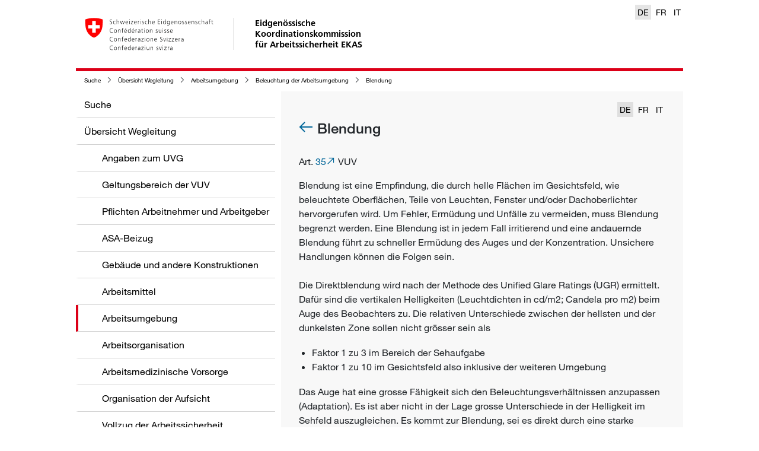

--- FILE ---
content_type: text/html; charset=utf-8
request_url: https://wegleitung.ekas.ch/uebersicht-wegleitung/arbeitsumgebung/beleuchtung-der-arbeitsumgebung/blendung
body_size: 16910
content:
<!DOCTYPE html>
<html>
<head>
	<meta charset="utf-8">
<meta http-equiv="X-UA-Compatible" content="IE=edge">
<meta name="viewport" content="width=device-width, initial-scale=1">

<meta name="author" content="">




<meta property="og:image" content="https://a.suva.ch/-/media/project/wlaswebsite/social/logo-wlas-ch.png?rev=2d99710771b34bc2bef60bca880d6314" />


<!-- Fixes flyout issues in IOS (bottom elements hidden by navigation bar) -->
<meta name="apple-mobile-web-app-capable" content="yes" />



<meta property="og:type" content="website" />



<meta property="og:title" content="Blendung" />






<meta property="og:url" content="https://wegleitung.ekas.ch/uebersicht-wegleitung/arbeitsumgebung/beleuchtung-der-arbeitsumgebung/blendung" />




<meta name="msapplication-square70x70logo" content="/wlas/de-CH/assets/img/windows-mobile/logo_128x128.png" />
<meta name="msapplication-square150x150logo" content="/wlas/de-CH/assets/img/windows-mobile/logo_270x270.png" />
<meta name="msapplication-square310x310logo" content="/wlas/de-CH/assets/img/windows-mobile/logo_558x558.png" />

<link rel="shortcut icon" href="/wlas/de-CH/assets/img/favicon.ico" type="image/x-icon" />

<link rel="apple-touch-icon" sizes="76x76" href="/wlas/de-CH/assets/img/ios/apple-touch-icon-76.png" />
<link rel="apple-touch-icon" sizes="120x120" href="/wlas/de-CH/assets/img/ios/apple-touch-icon-120.png" />
<link rel="apple-touch-icon" sizes="152x152" href="/wlas/de-CH/assets/img/ios/apple-touch-icon-152.png" />
<link rel="apple-touch-icon" sizes="180x180" href="/wlas/de-CH/assets/img/ios/apple-touch-icon-180.png" />

<link rel="icon" sizes="192x192" href="/wlas/de-CH/assets/img/android/android-touch-icon.png">

<!-- Performance -->
<!-- preconnect will resolve the DNS but it will also make the TCP handshake, and optional TLS negotiation (FF and Chrome) -->
<link rel="preconnect" href="https://www.googletagmanager.com">
<link rel="preconnect" href="https://www.google-analytics.com">
<link rel="preconnect" href="https://f.vimeocdn.com">
<link rel="preconnect" href="https://player.vimeo.com">

<title>Blendung</title>




<link rel="stylesheet" href="/wlas/de-CH/styles.611bc4b420854f66.css" media="print" onload="this.media='all'"><link rel="stylesheet" href="/wlas/de-CH/styles.611bc4b420854f66.css">


<link rel="canonical" href="https://wegleitung.ekas.ch/uebersicht-wegleitung/arbeitsumgebung/beleuchtung-der-arbeitsumgebung/blendung">






<link rel="alternate" hreflang="de-CH" href="https://wegleitung.ekas.ch/uebersicht-wegleitung/arbeitsumgebung/beleuchtung-der-arbeitsumgebung/blendung" />

<link rel="alternate" hreflang="it-CH" href="https://guida.cfsl.ch/panoramica-della-guida/ambiente-di-lavoro/illuminazione-dell_ambiente-di-lavoro/6-abbagliamento" />

<link rel="alternate" hreflang="fr-CH" href="https://guide.cfst.ch/survol-des-directives/milieu-de-travail/eclairage-du-milieu-de-travail/eblouissement" />




<link rel="alternate" hreflang="x-default" href="https://wegleitung.ekas.ch/uebersicht-wegleitung/arbeitsumgebung/beleuchtung-der-arbeitsumgebung/blendung" />



<meta name="itemId" content="{66DCEC88-1416-1187-65ED-4712B0117636}" />


	

<!-- Google Tag Manager -->

<script>(function(w,d,s,l,i){w[l]=w[l]||[];w[l].push(

{'gtm.start': new Date().getTime(),event:'gtm.js'}
);var f=d.getElementsByTagName(s)[0],

j=d.createElement(s),dl=l!='dataLayer'?'&l='+l:'';j.async=true;j.src=

'https://www.googletagmanager.com/gtm.js?id='+i+dl;f.parentNode.insertBefore(j,f);

})(window,document,'script','dataLayer','GTM-MQS2CBH');</script>

<!-- End Google Tag Manager -->


</head>
<body>

<!-- Google Tag Manager (noscript) -->

<noscript><iframe src="https://www.googletagmanager.com/ns.html?id=GTM-MQS2CBH"

height="0" width="0" style="display:none;visibility:hidden"></iframe></noscript>

<!-- End Google Tag Manager (noscript) -->

	<header class="container">
		<a href="https://wegleitung.ekas.ch/">
	<img src="/wlas/de-ch/assets/img/logo-CH.svg" class="d-none d-sm-block" alt="back to home" />
</a>
<a href="https://wegleitung.ekas.ch/">
	<span class="wlas-brand d-none d-sm-block" >
		Eidgenössische <br>Koordinationskommission <br> für Arbeitssicherheit EKAS
	</span>
</a>

<div class="wlas-nav-mobile-header" >
	<a href="https://wegleitung.ekas.ch/">
		<div class="wlas-logo-mobile"><img src="/wlas/de-ch/assets/img/logo-CH-mobile.svg" class="d-sm-none" alt="back to home" /></div>
	</a>
	<div class="wlas-nav-mobile-back"><i class="sux-icon sux-icon-arrow-back"></i></div>
	<div class="wlas-nav-mobile-header-title"></div>
	<div class="wlas-nav-burger"><i class="sux-icon sux-icon-burger"></i></div>
</div>

<div class="wlas-language-switcher d-print-none">
    
    
    <a href="https://wegleitung.ekas.ch/uebersicht-wegleitung/arbeitsumgebung/beleuchtung-der-arbeitsumgebung/blendung"  class="active" >DE</a>
    
    
    
    <a href="https://guide.cfst.ch/survol-des-directives/milieu-de-travail/eclairage-du-milieu-de-travail/eblouissement" >FR</a>
    
    
    
    <a href="https://guida.cfsl.ch/panoramica-della-guida/ambiente-di-lavoro/illuminazione-dell_ambiente-di-lavoro/6-abbagliamento" >IT</a>
    
    
</div>

	</header>
	<div class="container main">
    <nav class="wlas-breadcrumb d-print-none">
        <ul>
            
            
            <li><i class="sux-icon sux-icon-arrow-right"></i><a href="/" title="Suche">Suche</a></li>
            
            
            
            <li><i class="sux-icon sux-icon-arrow-right"></i><a href="/uebersicht-wegleitung" title="Übersicht Wegleitung">Übersicht Wegleitung</a></li>
            
            
            
            <li><i class="sux-icon sux-icon-arrow-right"></i><a href="/uebersicht-wegleitung/arbeitsumgebung" title="Arbeitsumgebung">Arbeitsumgebung</a></li>
            
            
            
            <li><i class="sux-icon sux-icon-arrow-right"></i><a href="/uebersicht-wegleitung/arbeitsumgebung/beleuchtung-der-arbeitsumgebung" title="Beleuchtung der Arbeitsumgebung">Beleuchtung der Arbeitsumgebung</a></li>
            
            
            
            <li><i class="sux-icon sux-icon-arrow-right"></i><a href="/uebersicht-wegleitung/arbeitsumgebung/beleuchtung-der-arbeitsumgebung/blendung" title="Blendung">Blendung</a></li>
            
            
        </ul>
    </nav>
</div>
	<div class="container main">

		<nav class="wlas-nav d-print-none">
    <ul class="level-1" data-title="Menü">
        
        
        <li ><a href="/" title="Suche" data-id="{71F4BF49-B89C-45B7-B203-90AF395EF6CF}" data-parent="" data-lvl="1">Suche</a></li>
        
        
        
        
        <li ><a href="/uebersicht-wegleitung" title="Übersicht Wegleitung" data-id="{28AFCA70-D855-4DD7-A79A-AFBAB7398D5D}" data-parent="{71F4BF49-B89C-45B7-B203-90AF395EF6CF}" data-lvl="1">Übersicht Wegleitung</a></li>
        
        
        
        <li class="wlas-nav-secondlevel"><a href="/uebersicht-wegleitung/angaben-zum-uvg" title="Angaben zum UVG">Angaben zum UVG</a></li>
        
        
        
        <li class="wlas-nav-secondlevel"><a href="/uebersicht-wegleitung/geltungsbereich-der-vuv" title="Geltungsbereich der VUV">Geltungsbereich der VUV</a></li>
        
        
        
        <li class="wlas-nav-secondlevel"><a href="/uebersicht-wegleitung/pflichten-arbeitnehmer-und-arbeitgeber" title="Pflichten Arbeitnehmer und Arbeitgeber">Pflichten Arbeitnehmer und Arbeitgeber</a></li>
        
        
        
        <li class="wlas-nav-secondlevel"><a href="/uebersicht-wegleitung/asa-beizug" title="ASA-Beizug">ASA-Beizug</a></li>
        
        
        
        <li class="wlas-nav-secondlevel"><a href="/uebersicht-wegleitung/gebaeude-und-andere-konstruktionen" title="Gebäude und andere Konstruktionen ">Gebäude und andere Konstruktionen </a></li>
        
        
        
        <li class="wlas-nav-secondlevel"><a href="/uebersicht-wegleitung/arbeitsmittel" title="Arbeitsmittel">Arbeitsmittel</a></li>
        
        
        
        <li class="wlas-nav-secondlevel active"><a href="/uebersicht-wegleitung/arbeitsumgebung" title="Arbeitsumgebung">Arbeitsumgebung</a></li>
        
        
        
        <li class="wlas-nav-secondlevel"><a href="/uebersicht-wegleitung/arbeitsorganisation" title="Arbeitsorganisation">Arbeitsorganisation</a></li>
        
        
        
        <li class="wlas-nav-secondlevel"><a href="/uebersicht-wegleitung/arbeitsmedizinische-vorsorge" title="Arbeitsmedizinische Vorsorge">Arbeitsmedizinische Vorsorge</a></li>
        
        
        
        <li class="wlas-nav-secondlevel"><a href="/uebersicht-wegleitung/organisation-der-aufsicht" title="Organisation der Aufsicht">Organisation der Aufsicht</a></li>
        
        
        
        <li class="wlas-nav-secondlevel"><a href="/uebersicht-wegleitung/vollzug-der-arbeitssicherheit" title="Vollzug der Arbeitssicherheit">Vollzug der Arbeitssicherheit</a></li>
        
        
        
        <li class="wlas-nav-secondlevel"><a href="/uebersicht-wegleitung/finanzierung" title="Finanzierung">Finanzierung</a></li>
        
        
        
        <li class="wlas-nav-secondlevel"><a href="/uebersicht-wegleitung/verfahren-und-rechtspflege" title="Verfahren und Rechtspflege">Verfahren und Rechtspflege</a></li>
        
        
        
        <li class="wlas-nav-secondlevel"><a href="/uebersicht-wegleitung/angaben-zu-weiteren-erlassen" title="Angaben zu weiteren Erlassen">Angaben zu weiteren Erlassen</a></li>
        
        
        
        <li class="wlas-nav-secondlevel"><a href="/uebersicht-wegleitung/asa-richtlinie" title="ASA-Richtlinie ">ASA-Richtlinie </a></li>
        
        
        
        <li class="wlas-nav-secondlevel"><a href="/uebersicht-wegleitung/arbeitsmittel-richtlinie" title="Arbeitsmittel-Richtlinie">Arbeitsmittel-Richtlinie</a></li>
        
        
        
        
        
        
        <li ><a href="/rechtsgrundlagen-ch-eu" title="Rechtsgrundlagen CH + EU" data-id="{FDEA5276-124A-4F09-A6DB-B0303DFFC993}" data-parent="{71F4BF49-B89C-45B7-B203-90AF395EF6CF}" data-lvl="1">Rechtsgrundlagen CH + EU</a></li>
        
        
        
        
        <li ><a href="/adressen" title="Adressen" data-id="{E957A767-53A6-4147-B557-E2996BD6C9B0}" data-parent="{71F4BF49-B89C-45B7-B203-90AF395EF6CF}" data-lvl="1">Adressen</a></li>
        
        
        
        
        <li ><a href="/abkuerzungen" title=" Abkürzungen " data-id="{61A684FD-BDE8-6912-74B1-C796EB82CEB3}" data-parent="{71F4BF49-B89C-45B7-B203-90AF395EF6CF}" data-lvl="1"> Abkürzungen </a></li>
        
        
        
    </ul>

    <ul class="level-2"></ul>
    <ul class="level-3"></ul>
    <ul class="level-4"></ul>
</nav>


		<div class="wlas-content">
			<div class="d-flex justify-content-between align-items-baseline wlas-content-header">
	<div></div>
	
		<div class="wlas-language-switcher d-print-none">
			
				
				<a href="/uebersicht-wegleitung/arbeitsumgebung/beleuchtung-der-arbeitsumgebung/blendung"  class="active" >DE</a>
				
			
				
				<a href="/uebersicht-wegleitung/arbeitsumgebung/beleuchtung-der-arbeitsumgebung/blendung?c_lang=fr-CH" >FR</a>
				
			
				
				<a href="/uebersicht-wegleitung/arbeitsumgebung/beleuchtung-der-arbeitsumgebung/blendung?c_lang=it-CH" >IT</a>
				
			
		</div>
	
</div>

<div class="wlas-content-main">
	<h1>
		
		<a href="/uebersicht-wegleitung/arbeitsumgebung/beleuchtung-der-arbeitsumgebung" class="d-print-none">
			<i class="sux-icon sux-icon-arrow-back"></i>
		</a>
		
		Blendung
	</h1>
	<div class="wlas-text-image "  data-anchor="content"  >
    <div class="row">
        <div class="col-lg">
            <div class="wlas-rich">
    <p>Art. <a href="http://www.admin.ch/ch/d/sr/832_30/a35.html" target="_blank">35</a> VUV</p>
<p>Blendung ist eine Empfindung, die durch helle Flächen im Gesichtsfeld, wie beleuchtete Oberflächen, Teile von Leuchten, Fenster und/oder Dachoberlichter hervorgerufen wird. Um Fehler, Ermüdung und Unfälle zu vermeiden, muss Blendung begrenzt werden. Eine Blendung ist in jedem Fall irritierend und eine andauernde Blendung führt zu schneller Ermüdung des Auges und der Konzentration. Unsichere Handlungen können die Folgen sein.<br />
<br />
Die Direktblendung wird nach der Methode des Unified Glare Ratings (UGR) ermittelt. Dafür sind die vertikalen Helligkeiten (Leuchtdichten in cd/m2; Candela pro m2) beim Auge des Beobachters zu. Die relativen Unterschiede zwischen der hellsten und der dunkelsten Zone sollen nicht grösser sein als</p><ul>
    <li>Faktor 1 zu 3 im Bereich der Sehaufgabe  </li>
    <li>Faktor 1 zu 10 im Gesichtsfeld also inklusive der weiteren Umgebung </li>
</ul><p>Das Auge hat eine grosse Fähigkeit sich den Beleuchtungsverhältnissen anzupassen (Adaptation). Es ist aber nicht in der Lage grosse Unterschiede in der Helligkeit im Sehfeld auszugleichen. Es kommt zur Blendung, sei es direkt durch eine starke Leuchtquelle oder indirekt durch Reflexion von einer Oberfläche. Wie die Blendung empfunden wird, hängt wesentlich von der Grösse und der Position der Blendquelle im Gesichtsfeld ab. Eine Glühbirne am Rande des Gesichtsfeldes (zum Beispiel an der Decke) wirkt viel weniger störend als dieselbe Blendquelle im Zentrum des Gesichtfeldes.. Mit zunehmendem Alter, das heisst ab ca. 45 Jahren, nimmt die Blendempfindlichkeit stark zu. Brillen- oder Linsenträger können ebenfalls empfindlicher reagieren.<br />
<br />
<img alt="ToDo: Alt Text DE" src="/-/media/wlas-assets/3336leuchtdichtenjpg.jpg?la=de-ch&amp;rev=7b7d711f6dc9457ebdee0167da050a1c&amp;hash=3696B99049DFBE977226F62A3566EB32" /><br />
Abbildung 1: Leuchtdichten werden idealerweise mit einer Leuchtedichtekamera erfasst</p>
</div>
        </div>
    </div>
</div>

</div>
<div id="content-additions" class="wlas-content-additions">
	
</div>
<a href="javascript:void(0)" class="wlas-js-scroll-top-link d-none d-print-none"><i class="sux-icon sux-icon-arrow-down"></i>Zurück zum Anfang</a>

		</div>

		
	</div>

	<div class="container wlas-legal-disclaimer wlas-external">
    
    
    <a href="/cookie-policy" >Cookie Policy</a>
    <span class="wlas-pipe-devider"> | </span>
    
    
    
    <a href="/datenschutzrichtlinie" >Datenschutzerklärung</a>
    <span class="wlas-pipe-devider"> | </span>
    
    
    
    <a href="/impressum" >Impressum</a>
    <span class="wlas-pipe-devider"> | </span>
    
    
    
    <a href="/rechtliche-bestimmungen" >Rechtliche Bestimmungen</a>
    <span class="wlas-pipe-devider"> | </span>
    
    
    
    <a href="https://ekas.ch/index-de.php"  class="wlas-external" target="_blank" >EKAS</a>
    <span class="wlas-pipe-devider"> | </span>
    
    
</div>


	
<wlas-context-button-wc data="[{&quot;link&quot;:&quot;/?sc_itemid={D4207CCD-7C9B-4E2B-89C9-DFB2408D1DFC}&quot;,&quot;icon&quot;:&quot;pencil&quot;,&quot;title&quot;:&quot;Feedback geben&quot;,&quot;newTab&quot;:true,&quot;openAsOverlay&quot;:true,&quot;subitems&quot;:[],&quot;hasSubitems&quot;:false},{&quot;link&quot;:&quot;javascript:print()&quot;,&quot;icon&quot;:&quot;pdf&quot;,&quot;title&quot;:&quot;Seite als PDF&quot;,&quot;newTab&quot;:false,&quot;openAsOverlay&quot;:false,&quot;subitems&quot;:[],&quot;hasSubitems&quot;:false},{&quot;link&quot;:&quot;/-/media/project/wlaswebsite/pdf/wegleitung-durch-die-arbeitssicherheit.pdf?rev=2d54025eb37e49968ec11a52be5d50ab&sc_lang=de-ch&hash=895A76DBAE93E2365B2D76AD38FA1F6B&quot;,&quot;icon&quot;:&quot;docs&quot;,&quot;title&quot;:&quot;Wegleitung als PDF&quot;,&quot;newTab&quot;:false,&quot;openAsOverlay&quot;:false,&quot;subitems&quot;:[],&quot;hasSubitems&quot;:false},{&quot;link&quot;:&quot;mailto:?subject=Meine Empfehlung von EKAS Wegleitung: Blendung&body=Blendung %0D%0Ahttps://wegleitung.ekas.ch/uebersicht-wegleitung/arbeitsumgebung/beleuchtung-der-arbeitsumgebung/blendung&quot;,&quot;icon&quot;:&quot;thumb-up&quot;,&quot;title&quot;:&quot;Seite empfehlen&quot;,&quot;newTab&quot;:false,&quot;openAsOverlay&quot;:false,&quot;subitems&quot;:[],&quot;hasSubitems&quot;:false}]" class="d-print-none"></wlas-context-button-wc>


	<script src="/wlas/de-CH/runtime.a6e017f1cf2c3efa.js" type="module"></script><script src="/wlas/de-CH/polyfills.4e34f4cf797fb656.js" type="module"></script><script src="/wlas/de-CH/scripts.2d21fcf6f9608c78.js" defer></script><script src="/wlas/de-CH/vendor.2e4c11373734b1d8.js" type="module"></script><script src="/wlas/de-CH/main.022f95a40d198be6.js" type="module"></script>
</body>
</html>


--- FILE ---
content_type: application/javascript
request_url: https://wegleitung.ekas.ch/wlas/de-CH/vendor.2e4c11373734b1d8.js
body_size: 124465
content:
(self.webpackChunkwlas=self.webpackChunkwlas||[]).push([[502],{152:(dt,Te,A)=>{"use strict";A.d(Te,{B:()=>ve});var o=A(3236),k=A(9974),ge=A(4360);function ve(K,oe=o.E){return(0,k.N)((j,S)=>{let P=null,G=null,$=null;const ie=()=>{if(P){P.unsubscribe(),P=null;const te=G;G=null,S.next(te)}};function Ne(){const te=$+K,pe=oe.now();if(pe<te)return P=this.schedule(void 0,te-pe),void S.add(P);ie()}j.subscribe((0,ge._)(S,te=>{G=te,$=oe.now(),P||(P=oe.schedule(Ne,K),S.add(P))},()=>{ie(),S.complete()},void 0,()=>{G=P=null}))})}},345:(dt,Te,A)=>{"use strict";A.d(Te,{up:()=>Be});var o=A(9361),k=A(1360);let Be=(()=>{class Le{static \u0275fac=function(tt){return new(tt||Le)};static \u0275prov=k.jDH({token:Le,factory:function(tt){let It=null;return It=tt?new(tt||Le):k.KVO(be),It},providedIn:"root"})}return Le})(),be=(()=>{class Le extends Be{_doc;constructor(Ye){super(),this._doc=Ye}sanitize(Ye,tt){if(null==tt)return null;switch(Ye){case k.WPN.NONE:return tt;case k.WPN.HTML:return(0,k.ZF7)(tt,"HTML")?(0,k.rcV)(tt):(0,k.h9k)(this._doc,String(tt)).toString();case k.WPN.STYLE:return(0,k.ZF7)(tt,"Style")?(0,k.rcV)(tt):tt;case k.WPN.SCRIPT:if((0,k.ZF7)(tt,"Script"))return(0,k.rcV)(tt);throw new k.wOt(5200,!1);case k.WPN.URL:return(0,k.ZF7)(tt,"URL")?(0,k.rcV)(tt):(0,k.$MX)(String(tt));case k.WPN.RESOURCE_URL:if((0,k.ZF7)(tt,"ResourceURL"))return(0,k.rcV)(tt);throw new k.wOt(5201,!1);default:throw new k.wOt(5202,!1)}}bypassSecurityTrustHtml(Ye){return(0,k.Kcf)(Ye)}bypassSecurityTrustStyle(Ye){return(0,k.cWb)(Ye)}bypassSecurityTrustScript(Ye){return(0,k.UyX)(Ye)}bypassSecurityTrustUrl(Ye){return(0,k.osQ)(Ye)}bypassSecurityTrustResourceUrl(Ye){return(0,k.e5t)(Ye)}static \u0275fac=function(tt){return new(tt||Le)(k.KVO(o.q))};static \u0275prov=k.jDH({token:Le,factory:Le.\u0275fac,providedIn:"root"})}return Le})()},467:(dt,Te,A)=>{"use strict";function o(ge,ve,K,oe,j,S,P){try{var G=ge[S](P),$=G.value}catch(ie){return void K(ie)}G.done?ve($):Promise.resolve($).then(oe,j)}function k(ge){return function(){var ve=this,K=arguments;return new Promise(function(oe,j){var S=ge.apply(ve,K);function P($){o(S,oe,j,P,G,"next",$)}function G($){o(S,oe,j,P,G,"throw",$)}P(void 0)})}}A.d(Te,{A:()=>k})},591:(dt,Te,A)=>{"use strict";function o(k){return new TypeError(`You provided ${null!==k&&"object"==typeof k?"an invalid object":`'${k}'`} where a stream was expected. You can provide an Observable, Promise, ReadableStream, Array, AsyncIterable, or Iterable.`)}A.d(Te,{L:()=>o})},786:(dt,Te,A)=>{"use strict";A.d(Te,{p:()=>K});var o=A(6354),k=A(8750),ge=A(9974),ve=A(4360);function K(oe,j){return j?S=>S.pipe(K((P,G)=>(0,k.Tg)(oe(P,G)).pipe((0,o.T)(($,ie)=>j(P,$,G,ie))))):(0,ge.N)((S,P)=>{let G=0,$=null,ie=!1;S.subscribe((0,ve._)(P,Ne=>{$||($=(0,ve._)(P,void 0,()=>{$=null,ie&&P.complete()}),(0,k.Tg)(oe(Ne,G++)).subscribe($))},()=>{ie=!0,!$&&P.complete()}))})}},983:(dt,Te,A)=>{"use strict";A.d(Te,{w:()=>k});const k=new(A(4226).c)(K=>K.complete())},1026:(dt,Te,A)=>{"use strict";A.d(Te,{$:()=>o});const o={onUnhandledError:null,onStoppedNotification:null,Promise:void 0,useDeprecatedSynchronousErrorHandling:!1,useDeprecatedNextContext:!1}},1085:(dt,Te,A)=>{"use strict";A.d(Te,{gj:()=>Y,tN:()=>co,IQ:()=>ho,cw:()=>ws});var o=A(1360),k=A(2881),ve=(A(9377),A(9361)),K=A(4226),S=(A(983),A(7673),A(1413)),P=A(3726),G=A(1584),$=A(8750);const{isArray:ie}=Array;var te=A(4360);function pe(...c){return 1===(c=function Ne(c){return 1===c.length&&ie(c[0])?c[0]:c}(c)).length?(0,$.Tg)(c[0]):new K.c(function Me(c){return h=>{let a=[];for(let u=0;a&&!h.closed&&u<c.length;u++)a.push((0,$.Tg)(c[u]).subscribe((0,te._)(h,p=>{if(a){for(let D=0;D<a.length;D++)D!==u&&a[D].unsubscribe();a=null}h.next(p)})))}}(c))}A(4412),A(3073),A(6648);var Be=A(3669),he=(A(6450),A(9326));A(8496),A(5225);var at=A(5343);new K.c(at.l);var Le=A(7786),ct=A(8793),tt=A(6977),It=A(5964),St=A(6697),ce=A(6354),$e=(A(9172),A(3294),A(5558),A(8141)),Ge=A(9974);function it(...c){const h=(0,he.ms)(c);return(0,Ge.N)((a,u)=>{const p=c.length,D=new Array(p);let ne=c.map(()=>!1),_e=!1;for(let Re=0;Re<p;Re++)(0,$.Tg)(c[Re]).subscribe((0,te._)(u,Ke=>{D[Re]=Ke,!_e&&!ne[Re]&&(ne[Re]=!0,(_e=ne.every(Be.D))&&(ne=null))},at.l));a.subscribe((0,te._)(u,Re=>{if(_e){const Ke=[Re,...D];u.next(h?h(...Ke):Ke)}}))})}var Ct=A(3236),bt=A(1397);function tn(c,h){return h?a=>(0,ct.x)(h.pipe((0,St.s)(1),function Nt(){return(0,Ge.N)((c,h)=>{c.subscribe((0,te._)(h,at.l))})}()),a.pipe(tn(c))):(0,bt.Z)((a,u)=>(0,$.Tg)(c(a,u)).pipe((0,St.s)(1),function Et(c){return(0,ce.T)(()=>c)}(a)))}var Rt=A(4341);const Ut=["ngbDatepickerDayView",""],ln=["month"],dn=["year"];function hn(c,h){if(1&c&&(o.j41(0,"option",5),o.EFF(1),o.k0s()),2&c){const a=h.$implicit,u=o.XpG();o.Y8G("value",a),o.BMQ("aria-label",u.i18n.getMonthFullName(a,null==u.date?null:u.date.year)),o.R7$(),o.JRh(u.i18n.getMonthShortName(a,null==u.date?null:u.date.year))}}function bn(c,h){if(1&c&&(o.j41(0,"option",5),o.EFF(1),o.k0s()),2&c){const a=h.$implicit,u=o.XpG();o.Y8G("value",a),o.R7$(),o.JRh(u.i18n.getYearNumerals(a))}}function An(c,h){if(1&c){const a=o.RV6();o.j41(0,"ngb-datepicker-navigation-select",7),o.bIt("select",function(p){o.eBV(a);const D=o.XpG();return o.Njj(D.select.emit(p))}),o.k0s()}if(2&c){const a=o.XpG();o.Y8G("date",a.date)("disabled",a.disabled)("months",a.selectBoxes.months)("years",a.selectBoxes.years)}}function jn(c,h){1&c&&o.nrm(0,"div",0)}function pr(c,h){1&c&&o.nrm(0,"div",0)}function li(c,h){if(1&c&&(o.DNE(0,jn,1,0,"div",9),o.j41(1,"div",10),o.EFF(2),o.k0s(),o.DNE(3,pr,1,0,"div",9)),2&c){const a=h.$implicit,u=h.index,p=o.XpG(2);o.Y8G("ngIf",u>0),o.R7$(2),o.SpI(" ",p.i18n.getMonthLabel(a.firstDate)," "),o.R7$(),o.Y8G("ngIf",u!==p.months.length-1)}}function Pt(c,h){if(1&c&&o.DNE(0,li,4,3,"ng-template",8),2&c){const a=o.XpG();o.Y8G("ngForOf",a.months)}}const Rn=["defaultDayTemplate"],fi=["content"];function xn(c,h){if(1&c&&o.nrm(0,"div",7),2&c){const u=h.currentMonth,p=h.selected,D=h.disabled,ne=h.focused;o.Y8G("date",h.date)("currentMonth",u)("selected",p)("disabled",D)("focused",ne)}}function Lr(c,h){if(1&c&&(o.j41(0,"div",12),o.EFF(1),o.k0s()),2&c){const a=o.XpG().$implicit,u=o.XpG(2);o.R7$(),o.SpI(" ",u.i18n.getMonthLabel(a.firstDate)," ")}}function Br(c,h){if(1&c&&(o.j41(0,"div",9),o.DNE(1,Lr,2,1,"div",10),o.nrm(2,"ngb-datepicker-month",11),o.k0s()),2&c){const a=h.$implicit,u=o.XpG(2);o.R7$(),o.Y8G("ngIf","none"===u.navigation||u.displayMonths>1&&"select"===u.navigation),o.R7$(),o.Y8G("month",a.firstDate)}}function Bt(c,h){if(1&c&&o.DNE(0,Br,3,2,"div",8),2&c){const a=o.XpG();o.Y8G("ngForOf",a.model.months)}}function Qn(c,h){if(1&c){const a=o.RV6();o.j41(0,"ngb-datepicker-navigation",13),o.bIt("navigate",function(p){o.eBV(a);const D=o.XpG();return o.Njj(D.onNavigateEvent(p))})("select",function(p){o.eBV(a);const D=o.XpG();return o.Njj(D.onNavigateDateSelect(p))}),o.k0s()}if(2&c){const a=o.XpG();o.Y8G("date",a.model.firstDate)("months",a.model.months)("disabled",a.model.disabled)("showSelect","select"===a.model.navigation)("prevDisabled",a.model.prevDisabled)("nextDisabled",a.model.nextDisabled)("selectBoxes",a.model.selectBoxes)}}function nn(c,h){}function cr(c,h){}function Vr(c,h){if(1&c&&(o.j41(0,"div",5),o.EFF(1),o.k0s()),2&c){const a=o.XpG(2);o.R7$(),o.JRh(a.i18n.getWeekLabel())}}function Rr(c,h){if(1&c&&(o.j41(0,"div",6),o.EFF(1),o.k0s()),2&c){const a=h.$implicit;o.R7$(),o.JRh(a)}}function ur(c,h){if(1&c&&(o.j41(0,"div",2),o.DNE(1,Vr,2,1,"div",3)(2,Rr,2,1,"div",4),o.k0s()),2&c){const a=o.XpG();o.R7$(),o.Y8G("ngIf",a.datepicker.showWeekNumbers),o.R7$(),o.Y8G("ngForOf",a.viewModel.weekdays)}}function yt(c,h){if(1&c&&(o.j41(0,"div",11),o.EFF(1),o.k0s()),2&c){const a=o.XpG(2).$implicit,u=o.XpG();o.R7$(),o.JRh(u.i18n.getWeekNumerals(a.number))}}function Jt(c,h){}function Nn(c,h){if(1&c&&o.DNE(0,Jt,0,0,"ng-template",14),2&c){const a=o.XpG().$implicit,u=o.XpG(3);o.Y8G("ngTemplateOutlet",u.datepicker.dayTemplate)("ngTemplateOutletContext",a.context)}}function jr(c,h){if(1&c){const a=o.RV6();o.j41(0,"div",12),o.bIt("click",function(p){const D=o.eBV(a).$implicit;return o.XpG(3).doSelect(D),o.Njj(p.preventDefault())}),o.DNE(1,Nn,1,2,"ng-template",13),o.k0s()}if(2&c){const a=h.$implicit;o.AVh("disabled",a.context.disabled)("hidden",a.hidden)("ngb-dp-today",a.context.today),o.Y8G("tabindex",a.tabindex),o.BMQ("aria-label",a.ariaLabel),o.R7$(),o.Y8G("ngIf",!a.hidden)}}function Hn(c,h){if(1&c&&(o.j41(0,"div",8),o.DNE(1,yt,2,1,"div",9)(2,jr,2,9,"div",10),o.k0s()),2&c){const a=o.XpG().$implicit,u=o.XpG();o.R7$(),o.Y8G("ngIf",u.datepicker.showWeekNumbers),o.R7$(),o.Y8G("ngForOf",a.days)}}function gr(c,h){1&c&&o.DNE(0,Hn,3,2,"div",7),2&c&&o.Y8G("ngIf",!h.$implicit.collapsed)}function Sn(c){return parseInt(`${c}`,10)}function ci(c){return"string"==typeof c}function fr(c){return!isNaN(Sn(c))}function mr(c){return"number"==typeof c&&isFinite(c)&&Math.floor(c)===c}function Ei(c){return fr(c)?`0${c}`.slice(-2):""}function qo(c,h){return c&&c.className&&c.className.split&&c.className.split(/\s+/).indexOf(h)>=0}typeof Element<"u"&&!Element.prototype.closest&&(Element.prototype.closest=function(c){let h=this;if(!document.documentElement.contains(h))return null;do{if(h.matches(c))return h;h=h.parentElement||h.parentNode}while(null!==h&&1===h.nodeType);return null});class Y{constructor(h,a,u){this.year=mr(h)?h:null,this.month=mr(a)?a:null,this.day=mr(u)?u:null}static from(h){return h instanceof Y?h:h?new Y(h.year,h.month,h.day):null}equals(h){return null!=h&&this.year===h.year&&this.month===h.month&&this.day===h.day}before(h){return!!h&&(this.year===h.year?this.month===h.month?this.day!==h.day&&this.day<h.day:this.month<h.month:this.year<h.year)}after(h){return!!h&&(this.year===h.year?this.month===h.month?this.day!==h.day&&this.day>h.day:this.month>h.month:this.year>h.year)}}function ut(c,h){return!function kn(c,h){return!c&&!h||!!c&&!!h&&c.equals(h)}(c,h)}function xt(c,h){return!(!c&&!h||c&&h&&c.year===h.year&&c.month===h.month)}function Qr(c,h,a){return c&&h&&c.before(h)?h:c&&a&&c.after(a)?a:c||null}function qi(c,h){const{minDate:a,maxDate:u,disabled:p,markDisabled:D}=h;return!(null==c||p||D&&D(c,{year:c.year,month:c.month})||a&&c.before(a)||u&&c.after(u))}function Cs(c){return new Y(c.getFullYear(),c.getMonth()+1,c.getDate())}function Ro(c){const h=new Date(c.year,c.month-1,c.day,12);return isNaN(h.getTime())||h.setFullYear(c.year),h}let wi=(()=>{class c{}return c.\u0275fac=function(a){return new(a||c)},c.\u0275prov=o.jDH({token:c,factory:()=>function ra(){return new xo}(),providedIn:"root"}),c})(),xo=(()=>{class c extends wi{getDaysPerWeek(){return 7}getMonths(){return[1,2,3,4,5,6,7,8,9,10,11,12]}getWeeksPerMonth(){return 6}getNext(a,u="d",p=1){let D=Ro(a),ne=!0,_e=D.getMonth();switch(u){case"y":D.setFullYear(D.getFullYear()+p);break;case"m":_e+=p,D.setMonth(_e),_e%=12,_e<0&&(_e+=12);break;case"d":D.setDate(D.getDate()+p),ne=!1;break;default:return a}return ne&&D.getMonth()!==_e&&D.setDate(0),Cs(D)}getPrev(a,u="d",p=1){return this.getNext(a,u,-p)}getWeekday(a){let p=Ro(a).getDay();return 0===p?7:p}getWeekNumber(a,u){7===u&&(u=0);const ne=Ro(a[(11-u)%7]);ne.setDate(ne.getDate()+4-(ne.getDay()||7));const _e=ne.getTime();return ne.setMonth(0),ne.setDate(1),Math.floor(Math.round((_e-ne.getTime())/864e5)/7)+1}getToday(){return Cs(new Date)}isValid(a){if(!(a&&mr(a.year)&&mr(a.month)&&mr(a.day)&&0!==a.year))return!1;const u=Ro(a);return!isNaN(u.getTime())&&u.getFullYear()===a.year&&u.getMonth()+1===a.month&&u.getDate()===a.day}}return c.\u0275fac=(()=>{let h;return function(u){return(h||(h=o.xGo(c)))(u||c)}})(),c.\u0275prov=o.jDH({token:c,factory:c.\u0275fac}),c})(),g=(()=>{class c{getMonthLabel(a){return`${this.getMonthFullName(a.month,a.year)} ${this.getYearNumerals(a.year)}`}getDayNumerals(a){return`${a.day}`}getWeekNumerals(a){return`${a}`}getYearNumerals(a){return`${a}`}getWeekLabel(){return""}}return c.\u0275fac=function(a){return new(a||c)},c.\u0275prov=o.jDH({token:c,factory:function(a){let u=null;return u=a?new a:function xc(c){return new _(c)}(o.KVO(o.xe9)),u},providedIn:"root"}),c})(),_=(()=>{class c extends g{constructor(a){super(),this._locale=a,this._monthsShort=(0,k.tL)(a,k.oV.Standalone,k.cH.Abbreviated),this._monthsFull=(0,k.tL)(a,k.oV.Standalone,k.cH.Wide)}getWeekdayLabel(a,u){const p=(0,k.XO)(this._locale,k.oV.Standalone,void 0===u?k.cH.Short:u);return p.map((ne,_e)=>p[(_e+1)%7])[a-1]||""}getMonthShortName(a){return this._monthsShort[a-1]||""}getMonthFullName(a){return this._monthsFull[a-1]||""}getDayAriaLabel(a){const u=new Date(a.year,a.month-1,a.day);return(0,k.Yq)(u,"fullDate",this._locale)}}return c.\u0275fac=function(a){return new(a||c)(o.KVO(o.xe9))},c.\u0275prov=o.jDH({token:c,factory:c.\u0275fac}),c})(),v=(()=>{class c{constructor(a,u){this._calendar=a,this._i18n=u,this._VALIDATORS={dayTemplateData:p=>{if(this._state.dayTemplateData!==p)return{dayTemplateData:p}},displayMonths:p=>{if(mr(p=Sn(p))&&p>0&&this._state.displayMonths!==p)return{displayMonths:p}},disabled:p=>{if(this._state.disabled!==p)return{disabled:p}},firstDayOfWeek:p=>{if(mr(p=Sn(p))&&p>=0&&this._state.firstDayOfWeek!==p)return{firstDayOfWeek:p}},focusVisible:p=>{if(this._state.focusVisible!==p&&!this._state.disabled)return{focusVisible:p}},markDisabled:p=>{if(this._state.markDisabled!==p)return{markDisabled:p}},maxDate:p=>{const D=this.toValidDate(p,null);if(ut(this._state.maxDate,D))return{maxDate:D}},minDate:p=>{const D=this.toValidDate(p,null);if(ut(this._state.minDate,D))return{minDate:D}},navigation:p=>{if(this._state.navigation!==p)return{navigation:p}},outsideDays:p=>{if(this._state.outsideDays!==p)return{outsideDays:p}},weekdays:p=>{const D=!0===p||!1===p?k.cH.Short:p,ne=!0!==p&&!1!==p||p;if(this._state.weekdayWidth!==D||this._state.weekdaysVisible!==ne)return{weekdayWidth:D,weekdaysVisible:ne}}},this._model$=new S.B,this._dateSelect$=new S.B,this._state={dayTemplateData:null,markDisabled:null,maxDate:null,minDate:null,disabled:!1,displayMonths:1,firstDate:null,firstDayOfWeek:1,lastDate:null,focusDate:null,focusVisible:!1,months:[],navigation:"select",outsideDays:"visible",prevDisabled:!1,nextDisabled:!1,selectedDate:null,selectBoxes:{years:[],months:[]},weekdayWidth:k.cH.Short,weekdaysVisible:!0}}get model$(){return this._model$.pipe((0,It.p)(a=>a.months.length>0))}get dateSelect$(){return this._dateSelect$.pipe((0,It.p)(a=>null!==a))}set(a){let u=Object.keys(a).map(p=>this._VALIDATORS[p](a[p])).reduce((p,D)=>({...p,...D}),{});Object.keys(u).length>0&&this._nextState(u)}focus(a){const u=this.toValidDate(a,null);null!=u&&!this._state.disabled&&ut(this._state.focusDate,u)&&this._nextState({focusDate:a})}focusSelect(){qi(this._state.focusDate,this._state)&&this.select(this._state.focusDate,{emitEvent:!0})}open(a){const u=this.toValidDate(a,this._calendar.getToday());null!=u&&!this._state.disabled&&(!this._state.firstDate||xt(this._state.firstDate,u))&&this._nextState({firstDate:u})}select(a,u={}){const p=this.toValidDate(a,null);null!=p&&!this._state.disabled&&(ut(this._state.selectedDate,p)&&this._nextState({selectedDate:p}),u.emitEvent&&qi(p,this._state)&&this._dateSelect$.next(p))}toValidDate(a,u){const p=Y.from(a);return void 0===u&&(u=this._calendar.getToday()),this._calendar.isValid(p)?p:u}getMonth(a){for(let u of this._state.months)if(a.month===u.number&&a.year===u.year)return u;throw new Error(`month ${a.month} of year ${a.year} not found`)}_nextState(a){const u=this._updateState(a);this._patchContexts(u),this._state=u,this._model$.next(this._state)}_patchContexts(a){const{months:u,displayMonths:p,selectedDate:D,focusDate:ne,focusVisible:_e,disabled:Re,outsideDays:Ke}=a;a.months.forEach(ot=>{ot.weeks.forEach(Mt=>{Mt.days.forEach(pt=>{ne&&(pt.context.focused=ne.equals(pt.date)&&_e),pt.tabindex=!Re&&ne&&pt.date.equals(ne)&&ne.month===ot.number?0:-1,!0===Re&&(pt.context.disabled=!0),void 0!==D&&(pt.context.selected=null!==D&&D.equals(pt.date)),ot.number!==pt.date.month&&(pt.hidden="hidden"===Ke||"collapsed"===Ke||p>1&&pt.date.after(u[0].firstDate)&&pt.date.before(u[p-1].lastDate))})})})}_updateState(a){const u=Object.assign({},this._state,a);let p=u.firstDate;if(("minDate"in a||"maxDate"in a)&&(function $r(c,h){if(h&&c&&h.before(c))throw new Error(`'maxDate' ${h} should be greater than 'minDate' ${c}`)}(u.minDate,u.maxDate),u.focusDate=Qr(u.focusDate,u.minDate,u.maxDate),u.firstDate=Qr(u.firstDate,u.minDate,u.maxDate),p=u.focusDate),"disabled"in a&&(u.focusVisible=!1),"selectedDate"in a&&0===this._state.months.length&&(p=u.selectedDate),"focusVisible"in a||"focusDate"in a&&(u.focusDate=Qr(u.focusDate,u.minDate,u.maxDate),p=u.focusDate,0!==u.months.length&&u.focusDate&&!u.focusDate.before(u.firstDate)&&!u.focusDate.after(u.lastDate)))return u;if("firstDate"in a&&(u.firstDate=Qr(u.firstDate,u.minDate,u.maxDate),p=u.firstDate),p){const ne=function Oc(c,h,a,u,p){const{displayMonths:D,months:ne}=a,_e=ne.splice(0,ne.length);return Array.from({length:D},(Ke,ot)=>{const Mt=Object.assign(c.getNext(h,"m",ot),{day:1});if(ne[ot]=null,!p){const pt=_e.findIndex($t=>$t.firstDate.equals(Mt));-1!==pt&&(ne[ot]=_e.splice(pt,1)[0])}return Mt}).forEach((Ke,ot)=>{null===ne[ot]&&(ne[ot]=function Ac(c,h,a,u,p={}){const{dayTemplateData:D,minDate:ne,maxDate:_e,firstDayOfWeek:Re,markDisabled:Ke,outsideDays:ot,weekdayWidth:Mt,weekdaysVisible:pt}=a,$t=c.getToday();p.firstDate=null,p.lastDate=null,p.number=h.month,p.year=h.year,p.weeks=p.weeks||[],p.weekdays=p.weekdays||[],h=function Rc(c,h,a){const u=c.getDaysPerWeek(),p=new Y(h.year,h.month,1),D=c.getWeekday(p)%u;return c.getPrev(p,"d",(u+D-a)%u)}(c,h,Re),pt||(p.weekdays.length=0);for(let $n=0;$n<c.getWeeksPerMonth();$n++){let Cn=p.weeks[$n];Cn||(Cn=p.weeks[$n]={number:0,days:[],collapsed:!0});const Ar=Cn.days;for(let nr=0;nr<c.getDaysPerWeek();nr++){0===$n&&pt&&(p.weekdays[nr]=u.getWeekdayLabel(c.getWeekday(h),Mt));const kr=new Y(h.year,h.month,h.day),as=c.getNext(kr),ma=u.getDayAriaLabel(kr);let ks=!!(ne&&kr.before(ne)||_e&&kr.after(_e));!ks&&Ke&&(ks=Ke(kr,{month:p.number,year:p.year}));let Ps=kr.equals($t),_a=D?D(kr,{month:p.number,year:p.year}):void 0;null===p.firstDate&&kr.month===p.number&&(p.firstDate=kr),kr.month===p.number&&as.month!==p.number&&(p.lastDate=kr);let _o=Ar[nr];_o||(_o=Ar[nr]={}),_o.date=kr,_o.context=Object.assign(_o.context||{},{$implicit:kr,date:kr,data:_a,currentMonth:p.number,currentYear:p.year,disabled:ks,focused:!1,selected:!1,today:Ps}),_o.tabindex=-1,_o.ariaLabel=ma,_o.hidden=!1,h=as}Cn.number=c.getWeekNumber(Ar.map(nr=>nr.date),Re),Cn.collapsed="collapsed"===ot&&Ar[0].date.month!==p.number&&Ar[Ar.length-1].date.month!==p.number}return p}(c,Ke,a,u,_e.shift()||{}))}),ne}(this._calendar,p,u,this._i18n,"dayTemplateData"in a||"firstDayOfWeek"in a||"markDisabled"in a||"minDate"in a||"maxDate"in a||"disabled"in a||"outsideDays"in a||"weekdaysVisible"in a);u.months=ne,u.firstDate=ne[0].firstDate,u.lastDate=ne[ne.length-1].lastDate,"selectedDate"in a&&!qi(u.selectedDate,u)&&(u.selectedDate=null),"firstDate"in a&&(!u.focusDate||u.focusDate.before(u.firstDate)||u.focusDate.after(u.lastDate))&&(u.focusDate=p);const _e=!this._state.firstDate||this._state.firstDate.year!==u.firstDate.year,Re=!this._state.firstDate||this._state.firstDate.month!==u.firstDate.month;"select"===u.navigation?(("minDate"in a||"maxDate"in a||0===u.selectBoxes.years.length||_e)&&(u.selectBoxes.years=function Es(c,h,a){if(!c)return[];const u=h?Math.max(h.year,c.year-500):c.year-10,D=(a?Math.min(a.year,c.year+500):c.year+10)-u+1,ne=Array(D);for(let _e=0;_e<D;_e++)ne[_e]=u+_e;return ne}(u.firstDate,u.minDate,u.maxDate)),("minDate"in a||"maxDate"in a||0===u.selectBoxes.months.length||_e)&&(u.selectBoxes.months=function es(c,h,a,u){if(!h)return[];let p=c.getMonths(h.year);if(a&&h.year===a.year){const D=p.findIndex(ne=>ne===a.month);p=p.slice(D)}if(u&&h.year===u.year){const D=p.findIndex(ne=>ne===u.month);p=p.slice(0,D+1)}return p}(this._calendar,u.firstDate,u.minDate,u.maxDate))):u.selectBoxes={years:[],months:[]},("arrows"===u.navigation||"select"===u.navigation)&&(Re||_e||"minDate"in a||"maxDate"in a||"disabled"in a)&&(u.prevDisabled=u.disabled||function Ao(c,h,a){const u=Object.assign(c.getPrev(h,"m"),{day:1});return null!=a&&(u.year===a.year&&u.month<a.month||u.year<a.year&&1===a.month)}(this._calendar,u.firstDate,u.minDate),u.nextDisabled=u.disabled||function ts(c,h,a){const u=Object.assign(c.getNext(h,"m"),{day:1});return null!=a&&u.after(a)}(this._calendar,u.lastDate,u.maxDate))}return u}}return c.\u0275fac=function(a){return new(a||c)(o.KVO(wi),o.KVO(g))},c.\u0275prov=o.jDH({token:c,factory:c.\u0275fac}),c})();var N=function(c){return c[c.PREV=0]="PREV",c[c.NEXT=1]="NEXT",c}(N||{});let R=(()=>{class c{constructor(){this.displayMonths=1,this.firstDayOfWeek=1,this.navigation="select",this.outsideDays="visible",this.showWeekNumbers=!1,this.weekdays=k.cH.Short}}return c.\u0275fac=function(a){return new(a||c)},c.\u0275prov=o.jDH({token:c,factory:c.\u0275fac,providedIn:"root"}),c})(),ee=(()=>{class c{}return c.\u0275fac=function(a){return new(a||c)},c.\u0275prov=o.jDH({token:c,factory:()=>function Q(){return new Ae}(),providedIn:"root"}),c})(),Ae=(()=>{class c extends ee{fromModel(a){return a&&mr(a.year)&&mr(a.month)&&mr(a.day)?{year:a.year,month:a.month,day:a.day}:null}toModel(a){return a&&mr(a.year)&&mr(a.month)&&mr(a.day)?{year:a.year,month:a.month,day:a.day}:null}}return c.\u0275fac=(()=>{let h;return function(u){return(h||(h=o.xGo(c)))(u||c)}})(),c.\u0275prov=o.jDH({token:c,factory:c.\u0275fac}),c})(),rt=(()=>{class c{constructor(a){this.i18n=a}isMuted(){return!this.selected&&(this.date.month!==this.currentMonth||this.disabled)}}return c.\u0275fac=function(a){return new(a||c)(o.rXU(g))},c.\u0275cmp=o.VBU({type:c,selectors:[["","ngbDatepickerDayView",""]],hostAttrs:[1,"btn-light"],hostVars:10,hostBindings:function(a,u){2&a&&o.AVh("bg-primary",u.selected)("text-white",u.selected)("text-muted",u.isMuted())("outside",u.isMuted())("active",u.focused)},inputs:{currentMonth:"currentMonth",date:"date",disabled:"disabled",focused:"focused",selected:"selected"},standalone:!1,attrs:Ut,decls:1,vars:1,template:function(a,u){1&a&&o.EFF(0),2&a&&o.JRh(u.i18n.getDayNumerals(u.date))},styles:["[ngbDatepickerDayView]{text-align:center;width:2rem;height:2rem;line-height:2rem;border-radius:.25rem;background:transparent}[ngbDatepickerDayView].outside{opacity:.5}\n"],encapsulation:2,changeDetection:0}),c})(),Ot=(()=>{class c{constructor(a,u){this.i18n=a,this._renderer=u,this.select=new o.bkB,this._month=-1,this._year=-1}changeMonth(a){this.select.emit(new Y(this.date.year,Sn(a),1))}changeYear(a){this.select.emit(new Y(Sn(a),this.date.month,1))}ngAfterViewChecked(){this.date&&(this.date.month!==this._month&&(this._month=this.date.month,this._renderer.setProperty(this.monthSelect.nativeElement,"value",this._month)),this.date.year!==this._year&&(this._year=this.date.year,this._renderer.setProperty(this.yearSelect.nativeElement,"value",this._year)))}}return c.\u0275fac=function(a){return new(a||c)(o.rXU(g),o.rXU(o.sFG))},c.\u0275cmp=o.VBU({type:c,selectors:[["ngb-datepicker-navigation-select"]],viewQuery:function(a,u){if(1&a&&(o.GBs(ln,7,o.aKT),o.GBs(dn,7,o.aKT)),2&a){let p;o.mGM(p=o.lsd())&&(u.monthSelect=p.first),o.mGM(p=o.lsd())&&(u.yearSelect=p.first)}},inputs:{date:"date",disabled:"disabled",months:"months",years:"years"},outputs:{select:"select"},standalone:!1,decls:6,vars:4,consts:()=>{let h,a,u,p;return h="Select month",a="Select month",u="Select year",p="Select year",[["month",""],["year",""],["aria-label",h,"title",a,1,"custom-select",3,"change","disabled"],[3,"value",4,"ngFor","ngForOf"],["aria-label",u,"title",p,1,"custom-select",3,"change","disabled"],[3,"value"]]},template:function(a,u){if(1&a){const p=o.RV6();o.j41(0,"select",2,0),o.bIt("change",function(ne){return o.eBV(p),o.Njj(u.changeMonth(ne.target.value))}),o.DNE(2,hn,2,3,"option",3),o.k0s(),o.j41(3,"select",4,1),o.bIt("change",function(ne){return o.eBV(p),o.Njj(u.changeYear(ne.target.value))}),o.DNE(5,bn,2,2,"option",3),o.k0s()}2&a&&(o.Y8G("disabled",u.disabled),o.R7$(2),o.Y8G("ngForOf",u.months),o.R7$(),o.Y8G("disabled",u.disabled),o.R7$(2),o.Y8G("ngForOf",u.years))},dependencies:[k.Sq,Rt.xH,Rt.y7],styles:["ngb-datepicker-navigation-select>.custom-select{flex:1 1 auto;padding:0 .5rem;font-size:.875rem;height:1.85rem}ngb-datepicker-navigation-select>.custom-select:focus{z-index:1}ngb-datepicker-navigation-select>.custom-select::-ms-value{background-color:transparent!important}\n"],encapsulation:2,changeDetection:0}),c})(),er=(()=>{class c{constructor(a){this.i18n=a,this.navigation=N,this.months=[],this.navigate=new o.bkB,this.select=new o.bkB}onClickPrev(a){a.currentTarget.focus(),this.navigate.emit(this.navigation.PREV)}onClickNext(a){a.currentTarget.focus(),this.navigate.emit(this.navigation.NEXT)}}return c.\u0275fac=function(a){return new(a||c)(o.rXU(g))},c.\u0275cmp=o.VBU({type:c,selectors:[["ngb-datepicker-navigation"]],inputs:{date:"date",disabled:"disabled",months:"months",showSelect:"showSelect",prevDisabled:"prevDisabled",nextDisabled:"nextDisabled",selectBoxes:"selectBoxes"},outputs:{navigate:"navigate",select:"select"},standalone:!1,decls:8,vars:4,consts:()=>{let h,a,u,p;return h="Previous month",a="Previous month",u="Next month",p="Next month",[[1,"ngb-dp-arrow"],["type","button","aria-label",h,"title",a,1,"btn","btn-link","ngb-dp-arrow-btn",3,"click","disabled"],[1,"ngb-dp-navigation-chevron"],["class","ngb-dp-navigation-select",3,"date","disabled","months","years","select",4,"ngIf"],[4,"ngIf"],[1,"ngb-dp-arrow","right"],["type","button","aria-label",u,"title",p,1,"btn","btn-link","ngb-dp-arrow-btn",3,"click","disabled"],[1,"ngb-dp-navigation-select",3,"select","date","disabled","months","years"],["ngFor","",3,"ngForOf"],["class","ngb-dp-arrow",4,"ngIf"],[1,"ngb-dp-month-name"]]},template:function(a,u){1&a&&(o.j41(0,"div",0)(1,"button",1),o.bIt("click",function(D){return u.onClickPrev(D)}),o.nrm(2,"span",2),o.k0s()(),o.DNE(3,An,1,4,"ngb-datepicker-navigation-select",3)(4,Pt,1,1,null,4),o.j41(5,"div",5)(6,"button",6),o.bIt("click",function(D){return u.onClickNext(D)}),o.nrm(7,"span",2),o.k0s()()),2&a&&(o.R7$(),o.Y8G("disabled",u.prevDisabled),o.R7$(2),o.Y8G("ngIf",u.showSelect),o.R7$(),o.Y8G("ngIf",!u.showSelect),o.R7$(2),o.Y8G("disabled",u.nextDisabled))},dependencies:[Ot,k.bT,k.Sq],styles:["ngb-datepicker-navigation{display:flex;align-items:center}.ngb-dp-navigation-chevron{border-style:solid;border-width:.2em .2em 0 0;display:inline-block;width:.75em;height:.75em;margin-left:.25em;margin-right:.15em;transform:rotate(-135deg)}.ngb-dp-arrow{display:flex;flex:1 1 auto;padding-right:0;padding-left:0;margin:0;width:2rem;height:2rem}.ngb-dp-arrow.right{justify-content:flex-end}.ngb-dp-arrow.right .ngb-dp-navigation-chevron{transform:rotate(45deg);margin-left:.15em;margin-right:.25em}.ngb-dp-arrow-btn{padding:0 .25rem;margin:0 .5rem;border:none;background-color:transparent;z-index:1}.ngb-dp-arrow-btn:focus{outline-width:1px;outline-style:auto}@media all and (-ms-high-contrast: none),(-ms-high-contrast: active){.ngb-dp-arrow-btn:focus{outline-style:solid}}.ngb-dp-month-name{font-size:larger;height:2rem;line-height:2rem;text-align:center}.ngb-dp-navigation-select{display:flex;flex:1 1 9rem}\n"],encapsulation:2,changeDetection:0}),c})();var qt=function(c){return c[c.Tab=9]="Tab",c[c.Enter=13]="Enter",c[c.Escape=27]="Escape",c[c.Space=32]="Space",c[c.PageUp=33]="PageUp",c[c.PageDown=34]="PageDown",c[c.End=35]="End",c[c.Home=36]="Home",c[c.ArrowLeft=37]="ArrowLeft",c[c.ArrowUp=38]="ArrowUp",c[c.ArrowRight=39]="ArrowRight",c[c.ArrowDown=40]="ArrowDown",c}(qt||{});let Zr=(()=>{class c{processKey(a,u){const{state:p,calendar:D}=u;switch(a.which){case qt.PageUp:u.focusDate(D.getPrev(p.focusedDate,a.shiftKey?"y":"m",1));break;case qt.PageDown:u.focusDate(D.getNext(p.focusedDate,a.shiftKey?"y":"m",1));break;case qt.End:u.focusDate(a.shiftKey?p.maxDate:p.lastDate);break;case qt.Home:u.focusDate(a.shiftKey?p.minDate:p.firstDate);break;case qt.ArrowLeft:u.focusDate(D.getPrev(p.focusedDate,"d",1));break;case qt.ArrowUp:u.focusDate(D.getPrev(p.focusedDate,"d",D.getDaysPerWeek()));break;case qt.ArrowRight:u.focusDate(D.getNext(p.focusedDate,"d",1));break;case qt.ArrowDown:u.focusDate(D.getNext(p.focusedDate,"d",D.getDaysPerWeek()));break;case qt.Enter:case qt.Space:u.focusSelect();break;default:return}a.preventDefault(),a.stopPropagation()}}return c.\u0275fac=function(a){return new(a||c)},c.\u0275prov=o.jDH({token:c,factory:c.\u0275fac,providedIn:"root"}),c})(),en=(()=>{class c{constructor(a){this.templateRef=a}}return c.\u0275fac=function(a){return new(a||c)(o.rXU(o.C4Q))},c.\u0275dir=o.FsC({type:c,selectors:[["ng-template","ngbDatepickerContent",""]],standalone:!1}),c})(),Ue=(()=>{class c{constructor(a,u,p,D,ne,_e,Re,Ke){this._service=a,this._calendar=u,this.i18n=p,this._elementRef=_e,this._ngbDateAdapter=Re,this._ngZone=Ke,this._controlValue=null,this._destroyed$=new S.B,this._publicState={},this.navigate=new o.bkB,this.dateSelect=new o.bkB,this.onChange=ot=>{},this.onTouched=()=>{},["dayTemplate","dayTemplateData","displayMonths","firstDayOfWeek","footerTemplate","markDisabled","minDate","maxDate","navigation","outsideDays","showWeekNumbers","startDate","weekdays"].forEach(ot=>this[ot]=D[ot]),a.dateSelect$.pipe((0,tt.Q)(this._destroyed$)).subscribe(ot=>{this.dateSelect.emit(ot)}),a.model$.pipe((0,tt.Q)(this._destroyed$)).subscribe(ot=>{const Mt=ot.firstDate,pt=this.model?this.model.firstDate:null;this._publicState={maxDate:ot.maxDate,minDate:ot.minDate,firstDate:ot.firstDate,lastDate:ot.lastDate,focusedDate:ot.focusDate,months:ot.months.map(nr=>nr.firstDate)};let $t=!1;if(!Mt.equals(pt)&&(this.navigate.emit({current:pt?{year:pt.year,month:pt.month}:null,next:{year:Mt.year,month:Mt.month},preventDefault:()=>$t=!0}),$t&&null!==pt))return void this._service.open(pt);const $n=ot.selectedDate,Cn=ot.focusDate,Ar=this.model?this.model.focusDate:null;this.model=ot,ut($n,this._controlValue)&&(this._controlValue=$n,this.onTouched(),this.onChange(this._ngbDateAdapter.toModel($n))),ut(Cn,Ar)&&Ar&&ot.focusVisible&&this.focus(),ne.markForCheck()})}get state(){return this._publicState}get calendar(){return this._calendar}focusDate(a){this._service.focus(Y.from(a))}focusSelect(){this._service.focusSelect()}focus(){this._ngZone.onStable.asObservable().pipe((0,St.s)(1)).subscribe(()=>{const a=this._elementRef.nativeElement.querySelector('div.ngb-dp-day[tabindex="0"]');a&&a.focus()})}navigateTo(a){this._service.open(Y.from(a?a.day?a:{...a,day:1}:null))}ngAfterViewInit(){this._ngZone.runOutsideAngular(()=>{const a=(0,P.R)(this._contentEl.nativeElement,"focusin"),u=(0,P.R)(this._contentEl.nativeElement,"focusout"),{nativeElement:p}=this._elementRef;(0,Le.h)(a,u).pipe((0,It.p)(({target:D,relatedTarget:ne})=>!(qo(D,"ngb-dp-day")&&qo(ne,"ngb-dp-day")&&p.contains(D)&&p.contains(ne))),(0,tt.Q)(this._destroyed$)).subscribe(({type:D})=>this._ngZone.run(()=>this._service.set({focusVisible:"focusin"===D})))})}ngOnDestroy(){this._destroyed$.next()}ngOnInit(){if(void 0===this.model){const a={};["dayTemplateData","displayMonths","markDisabled","firstDayOfWeek","navigation","minDate","maxDate","outsideDays","weekdays"].forEach(u=>a[u]=this[u]),this._service.set(a),this.navigateTo(this.startDate)}this.dayTemplate||(this.dayTemplate=this._defaultDayTemplate)}ngOnChanges(a){const u={};if(["dayTemplateData","displayMonths","markDisabled","firstDayOfWeek","navigation","minDate","maxDate","outsideDays","weekdays"].filter(p=>p in a).forEach(p=>u[p]=this[p]),this._service.set(u),"startDate"in a){const{currentValue:p,previousValue:D}=a.startDate;xt(D,p)&&this.navigateTo(this.startDate)}}onDateSelect(a){this._service.focus(a),this._service.select(a,{emitEvent:!0})}onNavigateDateSelect(a){this._service.open(a)}onNavigateEvent(a){switch(a){case N.PREV:this._service.open(this._calendar.getPrev(this.model.firstDate,"m",1));break;case N.NEXT:this._service.open(this._calendar.getNext(this.model.firstDate,"m",1))}}registerOnChange(a){this.onChange=a}registerOnTouched(a){this.onTouched=a}setDisabledState(a){this._service.set({disabled:a})}writeValue(a){this._controlValue=Y.from(this._ngbDateAdapter.fromModel(a)),this._service.select(this._controlValue)}}return c.\u0275fac=function(a){return new(a||c)(o.rXU(v),o.rXU(wi),o.rXU(g),o.rXU(R),o.rXU(o.gRc),o.rXU(o.aKT),o.rXU(ee),o.rXU(o.SKi))},c.\u0275cmp=o.VBU({type:c,selectors:[["ngb-datepicker"]],contentQueries:function(a,u,p){if(1&a&&o.wni(p,en,7),2&a){let D;o.mGM(D=o.lsd())&&(u.contentTemplate=D.first)}},viewQuery:function(a,u){if(1&a&&(o.GBs(Rn,7),o.GBs(fi,7)),2&a){let p;o.mGM(p=o.lsd())&&(u._defaultDayTemplate=p.first),o.mGM(p=o.lsd())&&(u._contentEl=p.first)}},inputs:{dayTemplate:"dayTemplate",dayTemplateData:"dayTemplateData",displayMonths:"displayMonths",firstDayOfWeek:"firstDayOfWeek",footerTemplate:"footerTemplate",markDisabled:"markDisabled",maxDate:"maxDate",minDate:"minDate",navigation:"navigation",outsideDays:"outsideDays",showWeekNumbers:"showWeekNumbers",startDate:"startDate",weekdays:"weekdays"},outputs:{navigate:"navigate",dateSelect:"dateSelect"},exportAs:["ngbDatepicker"],standalone:!1,features:[o.Jv_([{provide:Rt.kq,useExisting:(0,o.Rfq)(()=>c),multi:!0},v]),o.OA$],decls:10,vars:5,consts:[["defaultDayTemplate",""],["defaultContentTemplate",""],["content",""],[1,"ngb-dp-header"],[3,"date","months","disabled","showSelect","prevDisabled","nextDisabled","selectBoxes","navigate","select",4,"ngIf"],[1,"ngb-dp-content"],[3,"ngTemplateOutlet"],["ngbDatepickerDayView","",3,"date","currentMonth","selected","disabled","focused"],["class","ngb-dp-month",4,"ngFor","ngForOf"],[1,"ngb-dp-month"],["class","ngb-dp-month-name",4,"ngIf"],[3,"month"],[1,"ngb-dp-month-name"],[3,"navigate","select","date","months","disabled","showSelect","prevDisabled","nextDisabled","selectBoxes"]],template:function(a,u){if(1&a&&(o.DNE(0,xn,1,5,"ng-template",null,0,o.C5r)(2,Bt,1,1,"ng-template",null,1,o.C5r),o.j41(4,"div",3),o.DNE(5,Qn,1,7,"ngb-datepicker-navigation",4),o.k0s(),o.j41(6,"div",5,2),o.DNE(8,nn,0,0,"ng-template",6),o.k0s(),o.DNE(9,cr,0,0,"ng-template",6)),2&a){const p=o.sdS(3);o.R7$(5),o.Y8G("ngIf","none"!==u.navigation),o.R7$(),o.AVh("ngb-dp-months",!u.contentTemplate),o.R7$(2),o.Y8G("ngTemplateOutlet",(null==u.contentTemplate?null:u.contentTemplate.templateRef)||p),o.R7$(),o.Y8G("ngTemplateOutlet",u.footerTemplate)}},dependencies:()=>[rt,Tt,er,k.Sq,k.bT,k.T3],styles:["ngb-datepicker{border:1px solid #dfdfdf;border-radius:.25rem;display:inline-block}ngb-datepicker-month{pointer-events:auto}ngb-datepicker.dropdown-menu{padding:0}.ngb-dp-body{z-index:1050}.ngb-dp-header{border-bottom:0;border-radius:.25rem .25rem 0 0;padding-top:.25rem;background-color:#f8f9fa;background-color:var(--light)}.ngb-dp-months{display:flex}.ngb-dp-month{pointer-events:none}.ngb-dp-month-name{font-size:larger;height:2rem;line-height:2rem;text-align:center;background-color:#f8f9fa;background-color:var(--light)}.ngb-dp-month+.ngb-dp-month .ngb-dp-month-name,.ngb-dp-month+.ngb-dp-month .ngb-dp-week{padding-left:1rem}.ngb-dp-month:last-child .ngb-dp-week{padding-right:.25rem}.ngb-dp-month:first-child .ngb-dp-week{padding-left:.25rem}.ngb-dp-month .ngb-dp-week:last-child{padding-bottom:.25rem}\n"],encapsulation:2,changeDetection:0}),c})(),Tt=(()=>{class c{constructor(a,u,p,D){this.i18n=a,this.datepicker=u,this._keyboardService=p,this._service=D}set month(a){this.viewModel=this._service.getMonth(a)}onKeyDown(a){this._keyboardService.processKey(a,this.datepicker)}doSelect(a){!a.context.disabled&&!a.hidden&&this.datepicker.onDateSelect(a.date)}}return c.\u0275fac=function(a){return new(a||c)(o.rXU(g),o.rXU(Ue),o.rXU(Zr),o.rXU(v))},c.\u0275cmp=o.VBU({type:c,selectors:[["ngb-datepicker-month"]],hostAttrs:["role","grid"],hostBindings:function(a,u){1&a&&o.bIt("keydown",function(D){return u.onKeyDown(D)})},inputs:{month:"month"},standalone:!1,decls:2,vars:2,consts:[["class","ngb-dp-week ngb-dp-weekdays","role","row",4,"ngIf"],["ngFor","",3,"ngForOf"],["role","row",1,"ngb-dp-week","ngb-dp-weekdays"],["class","ngb-dp-weekday ngb-dp-showweek small",4,"ngIf"],["class","ngb-dp-weekday small","role","columnheader",4,"ngFor","ngForOf"],[1,"ngb-dp-weekday","ngb-dp-showweek","small"],["role","columnheader",1,"ngb-dp-weekday","small"],["class","ngb-dp-week","role","row",4,"ngIf"],["role","row",1,"ngb-dp-week"],["class","ngb-dp-week-number small text-muted",4,"ngIf"],["class","ngb-dp-day","role","gridcell",3,"disabled","tabindex","hidden","ngb-dp-today","click",4,"ngFor","ngForOf"],[1,"ngb-dp-week-number","small","text-muted"],["role","gridcell",1,"ngb-dp-day",3,"click","tabindex"],[3,"ngIf"],[3,"ngTemplateOutlet","ngTemplateOutletContext"]],template:function(a,u){1&a&&o.DNE(0,ur,3,2,"div",0)(1,gr,1,1,"ng-template",1),2&a&&(o.Y8G("ngIf",u.viewModel.weekdays.length>0),o.R7$(),o.Y8G("ngForOf",u.viewModel.weeks))},dependencies:[k.bT,k.Sq,k.T3],styles:['ngb-datepicker-month{display:block}.ngb-dp-weekday,.ngb-dp-week-number{line-height:2rem;text-align:center;font-style:italic}.ngb-dp-weekday{color:#5bc0de;color:var(--info)}.ngb-dp-week{border-radius:.25rem;display:flex}.ngb-dp-weekdays{border-bottom:1px solid rgba(0,0,0,.125);border-radius:0;background-color:#f8f9fa;background-color:var(--light)}.ngb-dp-day,.ngb-dp-weekday,.ngb-dp-week-number{width:2rem;height:2rem}.ngb-dp-day{cursor:pointer}.ngb-dp-day.disabled,.ngb-dp-day.hidden{cursor:default;pointer-events:none}.ngb-dp-day[tabindex="0"]{z-index:1}\n'],encapsulation:2}),c})();const an=(c,h)=>!!h&&h.some(a=>a.contains(c)),hr=(c,h)=>!h||null!=function ft(c,h){return!h||typeof c.closest>"u"?null:c.closest(h)}(c,h),vr=typeof navigator<"u"&&!!navigator.userAgent&&(/iPad|iPhone|iPod/.test(navigator.userAgent)||/Macintosh/.test(navigator.userAgent)&&navigator.maxTouchPoints&&navigator.maxTouchPoints>2||/Android/.test(navigator.userAgent));function Fo(c,h,a,u,p,D,ne,_e){a&&c.runOutsideAngular((c=>vr?()=>setTimeout(()=>c(),100):c)(()=>{const Ke=(0,P.R)(h,"keydown").pipe((0,tt.Q)(p),(0,It.p)(pt=>pt.which===qt.Escape),(0,$e.M)(pt=>pt.preventDefault())),ot=(0,P.R)(h,"mousedown").pipe((0,ce.T)(pt=>{const $t=pt.target;return 2!==pt.button&&!an($t,ne)&&("inside"===a?an($t,D)&&hr($t,_e):"outside"===a?!an($t,D):hr($t,_e)||!an($t,D))}),(0,tt.Q)(p)),Mt=(0,P.R)(h,"mouseup").pipe(it(ot),(0,It.p)(([pt,$t])=>$t),function Wn(c,h=Ct.E){const a=(0,G.O)(c,h);return tn(()=>a)}(0),(0,tt.Q)(p));pe([Ke.pipe((0,ce.T)(pt=>0)),Mt.pipe((0,ce.T)(pt=>1))]).subscribe(pt=>c.run(()=>u(pt)))}))}const En=["a[href]","button:not([disabled])",'input:not([disabled]):not([type="hidden"])',"select:not([disabled])","textarea:not([disabled])","[contenteditable]",'[tabindex]:not([tabindex="-1"])'].join(", ");const Ni=(c,h,a,u=!1)=>{c.runOutsideAngular(()=>{const p=(0,P.R)(h,"focusin").pipe((0,tt.Q)(a),(0,ce.T)(D=>D.target));(0,P.R)(h,"keydown").pipe((0,tt.Q)(a),(0,It.p)(D=>D.which===qt.Tab),it(p)).subscribe(([D,ne])=>{const[_e,Re]=function Jn(c){const h=Array.from(c.querySelectorAll(En)).filter(a=>-1!==a.tabIndex);return[h[0],h[h.length-1]]}(h);(ne===_e||ne===h)&&D.shiftKey&&(Re.focus(),D.preventDefault()),ne===Re&&!D.shiftKey&&(_e.focus(),D.preventDefault())}),u&&(0,P.R)(h,"click").pipe((0,tt.Q)(a),it(p),(0,ce.T)(D=>D[1])).subscribe(D=>D.focus())})},ko=/\s+/,Ts=new class kt{getAllStyles(h){return window.getComputedStyle(h)}getStyle(h,a){return this.getAllStyles(h)[a]}isStaticPositioned(h){return"static"===(this.getStyle(h,"position")||"static")}offsetParent(h){let a=h.offsetParent||document.documentElement;for(;a&&a!==document.documentElement&&this.isStaticPositioned(a);)a=a.offsetParent;return a||document.documentElement}position(h,a=!0){let u,p={width:0,height:0,top:0,bottom:0,left:0,right:0};if("fixed"===this.getStyle(h,"position"))u=h.getBoundingClientRect(),u={top:u.top,bottom:u.bottom,left:u.left,right:u.right,height:u.height,width:u.width};else{const D=this.offsetParent(h);u=this.offset(h,!1),D!==document.documentElement&&(p=this.offset(D,!1)),p.top+=D.clientTop,p.left+=D.clientLeft}return u.top-=p.top,u.bottom-=p.top,u.left-=p.left,u.right-=p.left,a&&(u.top=Math.round(u.top),u.bottom=Math.round(u.bottom),u.left=Math.round(u.left),u.right=Math.round(u.right)),u}offset(h,a=!0){const u=h.getBoundingClientRect(),p_top=window.scrollY-document.documentElement.clientTop,p_left=window.scrollX-document.documentElement.clientLeft;let D={height:u.height||h.offsetHeight,width:u.width||h.offsetWidth,top:u.top+p_top,bottom:u.bottom+p_top,left:u.left+p_left,right:u.right+p_left};return a&&(D.height=Math.round(D.height),D.width=Math.round(D.width),D.top=Math.round(D.top),D.bottom=Math.round(D.bottom),D.left=Math.round(D.left),D.right=Math.round(D.right)),D}positionElements(h,a,u,p){const[D="top",ne="center"]=u.split("-"),_e=p?this.offset(h,!1):this.position(h,!1),Re=this.getAllStyles(a),Ke=parseFloat(Re.marginTop),ot=parseFloat(Re.marginBottom),Mt=parseFloat(Re.marginLeft),pt=parseFloat(Re.marginRight);let $t=0,$n=0;switch(D){case"top":$t=_e.top-(a.offsetHeight+Ke+ot);break;case"bottom":$t=_e.top+_e.height;break;case"left":$n=_e.left-(a.offsetWidth+Mt+pt);break;case"right":$n=_e.left+_e.width}switch(ne){case"top":$t=_e.top;break;case"bottom":$t=_e.top+_e.height-a.offsetHeight;break;case"left":$n=_e.left;break;case"right":$n=_e.left+_e.width-a.offsetWidth;break;case"center":"top"===D||"bottom"===D?$n=_e.left+_e.width/2-a.offsetWidth/2:$t=_e.top+_e.height/2-a.offsetHeight/2}a.style.transform=`translate(${Math.round($n)}px, ${Math.round($t)}px)`;const Cn=a.getBoundingClientRect(),Ar=document.documentElement,nr=window.innerHeight||Ar.clientHeight,kr=window.innerWidth||Ar.clientWidth;return Cn.left>=0&&Cn.top>=0&&Cn.right<=kr&&Cn.bottom<=nr}};let Kn=(()=>{class c extends R{constructor(){super(...arguments),this.autoClose=!0,this.placement=["bottom-left","bottom-right","top-left","top-right"],this.restoreFocus=!0}}return c.\u0275fac=(()=>{let h;return function(u){return(h||(h=o.xGo(c)))(u||c)}})(),c.\u0275prov=o.jDH({token:c,factory:c.\u0275fac,providedIn:"root"}),c})(),co=(()=>{class c{}return c.\u0275fac=function(a){return new(a||c)},c.\u0275prov=o.jDH({token:c,factory:()=>function Lo(){return new Ji}(),providedIn:"root"}),c})(),Ji=(()=>{class c extends co{parse(a){if(null!=a){const u=a.trim().split("-");if(1===u.length&&fr(u[0]))return{year:Sn(u[0]),month:null,day:null};if(2===u.length&&fr(u[0])&&fr(u[1]))return{year:Sn(u[0]),month:Sn(u[1]),day:null};if(3===u.length&&fr(u[0])&&fr(u[1])&&fr(u[2]))return{year:Sn(u[0]),month:Sn(u[1]),day:Sn(u[2])}}return null}format(a){return a?`${a.year}-${fr(a.month)?Ei(a.month):""}-${fr(a.day)?Ei(a.day):""}`:""}}return c.\u0275fac=(()=>{let h;return function(u){return(h||(h=o.xGo(c)))(u||c)}})(),c.\u0275prov=o.jDH({token:c,factory:c.\u0275fac}),c})(),ws=(()=>{class c{constructor(a,u,p,D,ne,_e,Re,Ke,ot,Mt){this._parserFormatter=a,this._elRef=u,this._vcRef=p,this._renderer=D,this._ngZone=ne,this._calendar=_e,this._dateAdapter=Re,this._document=Ke,this._changeDetector=ot,this._cRef=null,this._disabled=!1,this._elWithFocus=null,this._model=null,this.dateSelect=new o.bkB,this.navigate=new o.bkB,this.closed=new o.bkB,this._onChange=pt=>{},this._onTouched=()=>{},this._validatorChange=()=>{},["autoClose","container","positionTarget","placement"].forEach(pt=>this[pt]=Mt[pt]),this._zoneSubscription=ne.onStable.subscribe(()=>this._updatePopupPosition())}get disabled(){return this._disabled}set disabled(a){this._disabled=""===a||a&&"false"!==a,this.isOpen()&&this._cRef.instance.setDisabledState(this._disabled)}registerOnChange(a){this._onChange=a}registerOnTouched(a){this._onTouched=a}registerOnValidatorChange(a){this._validatorChange=a}setDisabledState(a){this.disabled=a}validate(a){const{value:u}=a;if(null!=u){const p=this._fromDateStruct(this._dateAdapter.fromModel(u));if(!p)return{ngbDate:{invalid:u}};if(this.minDate&&p.before(Y.from(this.minDate)))return{ngbDate:{minDate:{minDate:this.minDate,actual:u}}};if(this.maxDate&&p.after(Y.from(this.maxDate)))return{ngbDate:{maxDate:{maxDate:this.maxDate,actual:u}}}}return null}writeValue(a){this._model=this._fromDateStruct(this._dateAdapter.fromModel(a)),this._writeModelValue(this._model)}manualDateChange(a,u=!1){const p=a!==this._inputValue;p&&(this._inputValue=a,this._model=this._fromDateStruct(this._parserFormatter.parse(a))),(p||!u)&&this._onChange(this._model?this._dateAdapter.toModel(this._model):""===a?null:a),u&&this._model&&this._writeModelValue(this._model)}isOpen(){return!!this._cRef}open(){this.isOpen()||(this._cRef=this._vcRef.createComponent(Ue),this._applyPopupStyling(this._cRef.location.nativeElement),this._applyDatepickerInputs(this._cRef.instance),this._subscribeForDatepickerOutputs(this._cRef.instance),this._cRef.instance.ngOnInit(),this._cRef.instance.writeValue(this._dateAdapter.toModel(this._model)),this._cRef.instance.registerOnChange(a=>{this.writeValue(a),this._onChange(a),this._onTouched()}),this._cRef.changeDetectorRef.detectChanges(),this._cRef.instance.setDisabledState(this.disabled),"body"===this.container&&this._document.querySelector(this.container).appendChild(this._cRef.location.nativeElement),this._elWithFocus=this._document.activeElement,Ni(this._ngZone,this._cRef.location.nativeElement,this.closed,!0),this._cRef.instance.focus(),Fo(this._ngZone,this._document,this.autoClose,()=>this.close(),this.closed,[],[this._elRef.nativeElement,this._cRef.location.nativeElement]))}close(){if(this.isOpen()){this._vcRef.remove(this._vcRef.indexOf(this._cRef.hostView)),this._cRef=null,this.closed.emit(),this._changeDetector.markForCheck();let a=this._elWithFocus;ci(this.restoreFocus)?a=this._document.querySelector(this.restoreFocus):void 0!==this.restoreFocus&&(a=this.restoreFocus),a&&a.focus?a.focus():this._document.body.focus()}}toggle(){this.isOpen()?this.close():this.open()}navigateTo(a){this.isOpen()&&this._cRef.instance.navigateTo(a)}onBlur(){this._onTouched()}onFocus(){this._elWithFocus=this._elRef.nativeElement}ngOnChanges(a){if((a.minDate||a.maxDate)&&(this._validatorChange(),this.isOpen()&&(a.minDate&&(this._cRef.instance.minDate=this.minDate),a.maxDate&&(this._cRef.instance.maxDate=this.maxDate),this._cRef.instance.ngOnChanges(a))),a.datepickerClass){const{currentValue:u,previousValue:p}=a.datepickerClass;this._applyPopupClass(u,p)}}ngOnDestroy(){this.close(),this._zoneSubscription.unsubscribe()}_applyDatepickerInputs(a){["dayTemplate","dayTemplateData","displayMonths","firstDayOfWeek","footerTemplate","markDisabled","minDate","maxDate","navigation","outsideDays","showNavigation","showWeekNumbers","weekdays"].forEach(u=>{void 0!==this[u]&&(a[u]=this[u])}),a.startDate=this.startDate||this._model}_applyPopupClass(a,u){const p=this._cRef?.location.nativeElement;p&&(a&&this._renderer.addClass(p,a),u&&this._renderer.removeClass(p,u))}_applyPopupStyling(a){this._renderer.addClass(a,"dropdown-menu"),this._renderer.addClass(a,"show"),"body"===this.container&&this._renderer.addClass(a,"ngb-dp-body"),this._applyPopupClass(this.datepickerClass)}_subscribeForDatepickerOutputs(a){a.navigate.subscribe(u=>this.navigate.emit(u)),a.dateSelect.subscribe(u=>{this.dateSelect.emit(u),(!0===this.autoClose||"inside"===this.autoClose)&&this.close()})}_writeModelValue(a){const u=this._parserFormatter.format(a);this._inputValue=u,this._renderer.setProperty(this._elRef.nativeElement,"value",u),this.isOpen()&&(this._cRef.instance.writeValue(this._dateAdapter.toModel(a)),this._onTouched())}_fromDateStruct(a){const u=a?new Y(a.year,a.month,a.day):null;return this._calendar.isValid(u)?u:null}_updatePopupPosition(){if(!this._cRef)return;let a;if(a=ci(this.positionTarget)?this._document.querySelector(this.positionTarget):this.positionTarget instanceof HTMLElement?this.positionTarget:this._elRef.nativeElement,this.positionTarget&&!a)throw new Error("ngbDatepicker could not find element declared in [positionTarget] to position against.");!function Po(c,h,a,u,p){let D=Array.isArray(a)?a:a.split(ko);const ne=["top","bottom","left","right","top-left","top-right","bottom-left","bottom-right","left-top","left-bottom","right-top","right-bottom"],_e=h.classList,Re=$t=>{const[$n,Cn]=$t.split("-"),Ar=[];return p&&(Ar.push(`${p}-${$n}`),Cn&&Ar.push(`${p}-${$n}-${Cn}`),Ar.forEach(nr=>{_e.add(nr)})),Ar};p&&ne.forEach($t=>{_e.remove(`${p}-${$t}`)});let Ke=D.findIndex($t=>"auto"===$t);Ke>=0&&ne.forEach(function($t){null==D.find($n=>-1!==$n.search("^"+$t))&&D.splice(Ke++,1,$t)});const ot=h.style;ot.position="absolute",ot.top="0",ot.left="0",ot["will-change"]="transform";let Mt=null,pt=!1;for(Mt of D){let $t=Re(Mt);if(Ts.positionElements(c,h,Mt,u)){pt=!0;break}p&&$t.forEach($n=>{_e.remove($n)})}return pt||(Mt=D[0],Re(Mt),Ts.positionElements(c,h,Mt,u)),Mt}(a,this._cRef.location.nativeElement,this.placement,"body"===this.container)}}return c.\u0275fac=function(a){return new(a||c)(o.rXU(co),o.rXU(o.aKT),o.rXU(o.c1b),o.rXU(o.sFG),o.rXU(o.SKi),o.rXU(wi),o.rXU(ee),o.rXU(ve.q),o.rXU(o.gRc),o.rXU(Kn))},c.\u0275dir=o.FsC({type:c,selectors:[["input","ngbDatepicker",""]],hostVars:1,hostBindings:function(a,u){1&a&&o.bIt("input",function(D){return u.manualDateChange(D.target.value)})("change",function(D){return u.manualDateChange(D.target.value,!0)})("focus",function(){return u.onFocus()})("blur",function(){return u.onBlur()}),2&a&&o.Mr5("disabled",u.disabled)},inputs:{autoClose:"autoClose",datepickerClass:"datepickerClass",dayTemplate:"dayTemplate",dayTemplateData:"dayTemplateData",displayMonths:"displayMonths",firstDayOfWeek:"firstDayOfWeek",footerTemplate:"footerTemplate",markDisabled:"markDisabled",minDate:"minDate",maxDate:"maxDate",navigation:"navigation",outsideDays:"outsideDays",placement:"placement",restoreFocus:"restoreFocus",showWeekNumbers:"showWeekNumbers",startDate:"startDate",container:"container",positionTarget:"positionTarget",weekdays:"weekdays",disabled:"disabled"},outputs:{dateSelect:"dateSelect",navigate:"navigate",closed:"closed"},exportAs:["ngbDatepicker"],standalone:!1,features:[o.Jv_([{provide:Rt.kq,useExisting:(0,o.Rfq)(()=>c),multi:!0},{provide:Rt.cz,useExisting:(0,o.Rfq)(()=>c),multi:!0},{provide:R,useExisting:Kn}]),o.OA$]}),c})();new Date(1882,10,12),new Date(2174,10,25);let ho=(()=>{class c{}return c.\u0275fac=function(a){return new(a||c)},c.\u0275mod=o.$C({type:c}),c.\u0275inj=o.G2t({imports:[[k.MD,Rt.YN]]}),c})();new o.nKC("live announcer delay",{providedIn:"root",factory:function Yd(){return 100}})},1360:(dt,Te,A)=>{"use strict";function k(e,t){return Object.is(e,t)}A.d(Te,{sZ2:()=>cs,Hbi:()=>aR,o8S:()=>Si,BIS:()=>dE,gRc:()=>kD,Ql9:()=>IA,OM3:()=>lc,Ocv:()=>kA,abz:()=>vo,aKT:()=>Al,uvJ:()=>kn,zcH:()=>bo,bkB:()=>Uo,nKC:()=>Qe,zZn:()=>ti,_q3:()=>Qp,MKu:()=>Zp,xe9:()=>Xp,Vns:()=>Ks,SKi:()=>Yn,Agw:()=>uE,PLl:()=>hf,sFG:()=>$w,_9s:()=>Sh,czy:()=>ku,WPN:()=>$s,FRM:()=>hl,C4Q:()=>ec,NYb:()=>tI,giA:()=>By,RxE:()=>TD,c1b:()=>Ku,gXe:()=>Wo,Af3:()=>wi,L39:()=>SR,EWP:()=>Sc,w6W:()=>kN,oH4:()=>AD,SmG:()=>zA,Rfq:()=>ur,WQX:()=>ft,hFB:()=>L1,EmA:()=>Fr,Udg:()=>OR,CGW:()=>k1,fpN:()=>sR,N4e:()=>Ro,vPA:()=>ya,O8t:()=>io,An2:()=>yo,H3F:()=>tp,H8p:()=>m,KH2:()=>il,Ua0:()=>Bs,wOt:()=>de,WHO:()=>Py,e01:()=>Ly,Lf2:()=>Da,lNU:()=>Ce,h9k:()=>b_,$MX:()=>Mu,ZF7:()=>Aa,Kcf:()=>dC,e5t:()=>gC,UyX:()=>hC,cWb:()=>fC,osQ:()=>pC,H5H:()=>Np,Zy3:()=>_t,mq5:()=>P0,JZv:()=>xn,jNT:()=>sp,zjR:()=>jy,Fj7:()=>HT,Zpy:()=>UT,TL$:()=>lE,Tbb:()=>nn,rcV:()=>zo,Vt3:()=>Xh,OA$:()=>fo,Jv_:()=>Wb,R7$:()=>L_,BMQ:()=>dp,HbH:()=>m0,ZvI:()=>C0,AVh:()=>vp,BUC:()=>T0,vxM:()=>I0,wni:()=>vb,VBU:()=>fy,FsC:()=>hy,jDH:()=>re,G2t:()=>Ze,$C:()=>Kh,EJ8:()=>py,rXU:()=>Ua,nrm:()=>Cp,eu8:()=>Tp,bVm:()=>ld,qex:()=>ad,k0s:()=>sd,j41:()=>od,RV6:()=>F0,xGo:()=>Fg,Mr5:()=>wp,pXf:()=>tb,nnv:()=>nb,uP7:()=>Sp,KVO:()=>Zn,kS0:()=>ru,bIt:()=>Op,lsd:()=>Db,XpG:()=>ab,nI1:()=>rD,bMT:()=>iD,i5U:()=>oD,SdG:()=>cb,NAR:()=>lb,Y8G:()=>gp,FS9:()=>Rp,Mz_:()=>hd,lJ4:()=>Kb,eq3:()=>Xb,l_i:()=>qb,sMw:()=>Jb,ziG:()=>Yb,mGM:()=>bb,sdS:()=>Eb,Dyx:()=>A0,Z7z:()=>O0,fX1:()=>S0,Njj:()=>Cl,EBC:()=>I_,eBV:()=>El,npT:()=>M_,f$h:()=>Jf,B4B:()=>qf,xc7:()=>_p,DNE:()=>Qh,C5r:()=>sD,EFF:()=>Rb,JRh:()=>xp,SpI:()=>pd,Lme:()=>Fp,DH7:()=>Hb,mxI:()=>Pp,R50:()=>kp,GBs:()=>yb}),A(467);let ge=null,ve=!1,K=1;const oe=Symbol("SIGNAL");function j(e){const t=ge;return ge=e,t}const $={version:0,lastCleanEpoch:0,dirty:!1,producerNode:void 0,producerLastReadVersion:void 0,producerIndexOfThis:void 0,nextProducerIndex:0,liveConsumerNode:void 0,liveConsumerIndexOfThis:void 0,consumerAllowSignalWrites:!1,consumerIsAlwaysLive:!1,kind:"unknown",producerMustRecompute:()=>!1,producerRecomputeValue:()=>{},consumerMarkedDirty:()=>{},consumerOnSignalRead:()=>{}};function ie(e){if(ve)throw new Error("");if(null===ge)return;ge.consumerOnSignalRead(e);const t=ge.nextProducerIndex++;me(ge),t<ge.producerNode.length&&ge.producerNode[t]!==e&&ke(ge)&&We(ge.producerNode[t],ge.producerIndexOfThis[t]),ge.producerNode[t]!==e&&(ge.producerNode[t]=e,ge.producerIndexOfThis[t]=ke(ge)?le(e,ge,t):0),ge.producerLastReadVersion[t]=e.version}function te(e){if((!ke(e)||e.dirty)&&(e.dirty||e.lastCleanEpoch!==K)){if(!e.producerMustRecompute(e)&&!be(e))return void Je(e);e.producerRecomputeValue(e),Je(e)}}function pe(e){if(void 0===e.liveConsumerNode)return;const t=ve;ve=!0;try{for(const n of e.liveConsumerNode)n.dirty||Pe(n)}finally{ve=t}}function Me(){return!1!==ge?.consumerAllowSignalWrites}function Pe(e){e.dirty=!0,pe(e),e.consumerMarkedDirty?.(e)}function Je(e){e.dirty=!1,e.lastCleanEpoch=K}function et(e){return e&&(e.nextProducerIndex=0),j(e)}function Be(e,t){if(j(t),e&&void 0!==e.producerNode&&void 0!==e.producerIndexOfThis&&void 0!==e.producerLastReadVersion){if(ke(e))for(let n=e.nextProducerIndex;n<e.producerNode.length;n++)We(e.producerNode[n],e.producerIndexOfThis[n]);for(;e.producerNode.length>e.nextProducerIndex;)e.producerNode.pop(),e.producerLastReadVersion.pop(),e.producerIndexOfThis.pop()}}function be(e){me(e);for(let t=0;t<e.producerNode.length;t++){const n=e.producerNode[t],r=e.producerLastReadVersion[t];if(r!==n.version||(te(n),r!==n.version))return!0}return!1}function he(e){if(me(e),ke(e))for(let t=0;t<e.producerNode.length;t++)We(e.producerNode[t],e.producerIndexOfThis[t]);e.producerNode.length=e.producerLastReadVersion.length=e.producerIndexOfThis.length=0,e.liveConsumerNode&&(e.liveConsumerNode.length=e.liveConsumerIndexOfThis.length=0)}function le(e,t,n){if(ze(e),0===e.liveConsumerNode.length&&at(e))for(let r=0;r<e.producerNode.length;r++)e.producerIndexOfThis[r]=le(e.producerNode[r],e,r);return e.liveConsumerIndexOfThis.push(n),e.liveConsumerNode.push(t)-1}function We(e,t){if(ze(e),1===e.liveConsumerNode.length&&at(e))for(let r=0;r<e.producerNode.length;r++)We(e.producerNode[r],e.producerIndexOfThis[r]);const n=e.liveConsumerNode.length-1;if(e.liveConsumerNode[t]=e.liveConsumerNode[n],e.liveConsumerIndexOfThis[t]=e.liveConsumerIndexOfThis[n],e.liveConsumerNode.length--,e.liveConsumerIndexOfThis.length--,t<e.liveConsumerNode.length){const r=e.liveConsumerIndexOfThis[t],i=e.liveConsumerNode[t];me(i),i.producerIndexOfThis[r]=t}}function ke(e){return e.consumerIsAlwaysLive||(e?.liveConsumerNode?.length??0)>0}function me(e){e.producerNode??=[],e.producerIndexOfThis??=[],e.producerLastReadVersion??=[]}function ze(e){e.liveConsumerNode??=[],e.liveConsumerIndexOfThis??=[]}function at(e){return void 0!==e.producerNode}const Lt=Symbol("UNSET"),Ft=Symbol("COMPUTING"),Le=Symbol("ERRORED"),ct={...$,value:Lt,dirty:!0,error:null,equal:k,kind:"computed",producerMustRecompute:e=>e.value===Lt||e.value===Ft,producerRecomputeValue(e){if(e.value===Ft)throw new Error("Detected cycle in computations.");const t=e.value;e.value=Ft;const n=et(e);let r,i=!1;try{r=e.computation(),j(null),i=t!==Lt&&t!==Le&&r!==Le&&e.equal(t,r)}catch(s){r=Le,e.error=s}finally{Be(e,n)}i?e.value=t:(e.value=r,e.version++)}};let tt=function Ye(){throw new Error};function It(e){tt(e)}let ce=null;function De(e,t){Me()||It(e),e.equal(e.value,t)||(e.value=t,function Ct(e){e.version++,function Ne(){K++}(),pe(e),ce?.()}(e))}const it={...$,equal:k,value:void 0,kind:"signal"};let Rt;function mn(){return Rt}function Qt(e){const t=Rt;return Rt=e,t}const wn=Symbol("NotFound");Error;var rr=A(4412),lr=A(1413),He=A(8359),Oe=A(6354);const Ce="https://angular.dev/best-practices/security#preventing-cross-site-scripting-xss";class de extends Error{code;constructor(t,n){super(_t(t,n)),this.code=t}}function _t(e,t){return`${function lt(e){return`NG0${Math.abs(e)}`}(e)}${t?": "+t:""}`}const Ut=Symbol("InputSignalNode#UNSET"),ln={...it,transformFn:void 0,applyValueToInputSignal(e,t){De(e,t)}};function hn(e,t){const n=Object.create(ln);function r(){if(ie(n),n.value===Ut)throw new de(-950,null);return n.value}return n.value=e,n.transformFn=t?.transform,r[oe]=n,r}function bn(e){return{toString:e}.toString()}const jn="__parameters__";function Rn(e,t,n){return bn(()=>{const r=function Pt(e){return function(...n){if(e){const r=e(...n);for(const i in r)this[i]=r[i]}}}(t);function i(...s){if(this instanceof i)return r.apply(this,s),this;const l=new i(...s);return d.annotation=l,d;function d(f,y,T){const F=f.hasOwnProperty(jn)?f[jn]:Object.defineProperty(f,jn,{value:[]})[jn];for(;F.length<=T;)F.push(null);return(F[T]=F[T]||[]).push(l),f}}return i.prototype.ngMetadataName=e,i.annotationCls=i,i})}const xn=globalThis;function Bt(e){for(let t in e)if(e[t]===Bt)return t;throw Error("Could not find renamed property on target object.")}function Qn(e,t){for(const n in t)t.hasOwnProperty(n)&&!e.hasOwnProperty(n)&&(e[n]=t[n])}function nn(e){if("string"==typeof e)return e;if(Array.isArray(e))return`[${e.map(nn).join(", ")}]`;if(null==e)return""+e;const t=e.overriddenName||e.name;if(t)return`${t}`;const n=e.toString();if(null==n)return""+n;const r=n.indexOf("\n");return r>=0?n.slice(0,r):n}function cr(e,t){return e?t?`${e} ${t}`:e:t||""}const Rr=Bt({__forward_ref__:Bt});function ur(e){return e.__forward_ref__=ur,e.toString=function(){return nn(this())},e}function yt(e){return Jt(e)?e():e}function Jt(e){return"function"==typeof e&&e.hasOwnProperty(Rr)&&e.__forward_ref__===ur}function dr(e,t,n){e!=t&&function M(e,t,n,r){throw new Error(`ASSERTION ERROR: ${e}`+(null==r?"":` [Expected=> ${n} ${r} ${t} <=Actual]`))}(n,e,t,"==")}function re(e){return{token:e.token,providedIn:e.providedIn||null,factory:e.factory,value:void 0}}function Ze(e){return{providers:e.providers||[],imports:e.imports||[]}}function Xe(e){return wt(e,on)||wt(e,sn)}function wt(e,t){return e.hasOwnProperty(t)?e[t]:null}function Zt(e){return e&&(e.hasOwnProperty(fn)||e.hasOwnProperty(Bn))?e[fn]:null}const on=Bt({\u0275prov:Bt}),fn=Bt({\u0275inj:Bt}),sn=Bt({ngInjectableDef:Bt}),Bn=Bt({ngInjectorDef:Bt});class Qe{_desc;ngMetadataName="InjectionToken";\u0275prov;constructor(t,n){this._desc=t,this.\u0275prov=void 0,"number"==typeof n?this.__NG_ELEMENT_ID__=n:void 0!==n&&(this.\u0275prov=re({token:this,providedIn:n.providedIn||"root",factory:n.factory}))}get multi(){return this}toString(){return`InjectionToken ${this._desc}`}}function yn(e){return e&&!!e.\u0275providers}const zn=Bt({\u0275cmp:Bt}),ir=Bt({\u0275dir:Bt}),C=Bt({\u0275pipe:Bt}),J=Bt({\u0275mod:Bt}),O=Bt({\u0275fac:Bt}),L=Bt({__NG_ELEMENT_ID__:Bt}),fe=Bt({__NG_ENV_ID__:Bt});function Ee(e){return"string"==typeof e?e:null==e?"":String(e)}function pn(e,t){throw new de(-200,e)}function qn(e,t){throw new de(-201,!1)}var mt=function(e){return e[e.Default=0]="Default",e[e.Host=1]="Host",e[e.Self=2]="Self",e[e.SkipSelf=4]="SkipSelf",e[e.Optional=8]="Optional",e}(mt||{});let Fn;function qr(){return Fn}function Vn(e){const t=Fn;return Fn=e,t}function Ai(e,t,n){const r=Xe(e);return r&&"root"==r.providedIn?void 0===r.value?r.value=r.factory():r.value:n&mt.Optional?null:void 0!==t?t:void qn()}const Sn={},Ui="__NG_DI_FLAG__";class Mo{injector;constructor(t){this.injector=t}retrieve(t,n){return this.injector.get(t,n.optional?wn:Sn,n)}}const ci="ngTempTokenPath",mr=/\n/gm,pi="__source";function Ei(e,t=mt.Default){if(void 0===mn())throw new de(-203,!1);if(null===mn())return Ai(e,void 0,t);{const n=mn();let r;return r=n instanceof Mo?n.injector:n,r.get(e,t&mt.Optional?null:void 0,t)}}function Zn(e,t=mt.Default){return(qr()||Ei)(yt(e),t)}function ft(e,t=mt.Default){return Zn(e,ii(t))}function ii(e){return typeof e>"u"||"number"==typeof e?e:(e.optional&&8)|(e.host&&1)|(e.self&&2)|(e.skipSelf&&4)}function Io(e){const t=[];for(let n=0;n<e.length;n++){const r=yt(e[n]);if(Array.isArray(r)){if(0===r.length)throw new de(900,!1);let i,s=mt.Default;for(let l=0;l<r.length;l++){const d=r[l],f=ta(d);"number"==typeof f?-1===f?i=d.token:s|=f:i=d}t.push(Zn(i,s))}else t.push(Zn(r))}return t}function $i(e,t){return e[Ui]=t,e.prototype[Ui]=t,e}function ta(e){return e[Ui]}const oi=$i(Rn("Optional"),8),Gi=$i(Rn("SkipSelf"),4);function xr(e,t){return e.hasOwnProperty(O)?e[O]:null}function Ci(e,t){e.forEach(n=>Array.isArray(n)?Ci(n,t):t(n))}function Ti(e,t,n){t>=e.length?e.push(n):e.splice(t,0,n)}function Jr(e,t){return t>=e.length-1?e.pop():e.splice(t,1)[0]}function Tr(e,t,n){let r=ao(e,t);return r>=0?e[1|r]=n:(r=~r,function So(e,t,n,r){let i=e.length;if(i==t)e.push(n,r);else if(1===i)e.push(r,e[0]),e[0]=n;else{for(i--,e.push(e[i-1],e[i]);i>t;)e[i]=e[i-2],i--;e[t]=n,e[t+1]=r}}(e,r,t,n)),r}function so(e,t){const n=ao(e,t);if(n>=0)return e[1|n]}function ao(e,t){return function Oo(e,t,n){let r=0,i=e.length>>n;for(;i!==r;){const s=r+(i-r>>1),l=e[s<<n];if(t===l)return s<<n;l>t?i=s:r=s+1}return~(i<<n)}(e,t,1)}const Ir={},cn=[],Yr=new Qe(""),Qo=new Qe("",-1),ki=new Qe("");class lo{get(t,n=Sn){if(n===Sn){const r=new Error(`NullInjectorError: No provider for ${nn(t)}!`);throw r.name="NullInjectorError",r}return n}}function Sr(e,t){const n=e[J]||null;if(!n&&!0===t)throw new Error(`Type ${nn(e)} does not have '\u0275mod' property.`);return n}function Wt(e){return e[zn]||null}function si(e){return e[C]||null}function Fr(e){return{\u0275providers:e}}function zi(...e){return{\u0275providers:Li(0,e),\u0275fromNgModule:!0}}function Li(e,...t){const n=[],r=new Set;let i;const s=l=>{n.push(l)};return Ci(t,l=>{const d=l;Ki(d,s,[],r)&&(i||=[],i.push(d))}),void 0!==i&&vs(i,s),n}function vs(e,t){for(let n=0;n<e.length;n++){const{ngModule:r,providers:i}=e[n];ys(i,s=>{t(s,r)})}}function Ki(e,t,n,r){if(!(e=yt(e)))return!1;let i=null,s=Zt(e);const l=!s&&Wt(e);if(s||l){if(l&&!l.standalone)return!1;i=e}else{const f=e.ngModule;if(s=Zt(f),!s)return!1;i=f}const d=r.has(i);if(l){if(d)return!1;if(r.add(i),l.dependencies){const f="function"==typeof l.dependencies?l.dependencies():l.dependencies;for(const y of f)Ki(y,t,n,r)}}else{if(!s)return!1;{if(null!=s.imports&&!d){let y;r.add(i);try{Ci(s.imports,T=>{Ki(T,t,n,r)&&(y||=[],y.push(T))})}finally{}void 0!==y&&vs(y,t)}if(!d){const y=xr(i)||(()=>new i);t({provide:i,useFactory:y,deps:cn},i),t({provide:ki,useValue:i,multi:!0},i),t({provide:Yr,useValue:()=>Zn(i),multi:!0},i)}const f=s.providers;if(null!=f&&!d){const y=e;ys(f,T=>{t(T,y)})}}}return i!==e&&void 0!==e.providers}function ys(e,t){for(let n of e)yn(n)&&(n=n.\u0275providers),Array.isArray(n)?ys(n,t):t(n)}const bs=Bt({provide:String,useValue:Bt});function Ds(e){return null!==e&&"object"==typeof e&&bs in e}function E(e){return"function"==typeof e}const m=new Qe(""),x={},Y={};let ut;function xt(){return void 0===ut&&(ut=new lo),ut}class kn{}class $r extends kn{parent;source;scopes;records=new Map;_ngOnDestroyHooks=new Set;_onDestroyHooks=[];get destroyed(){return this._destroyed}_destroyed=!1;injectorDefTypes;constructor(t,n,r,i){super(),this.parent=n,this.source=r,this.scopes=i,Cs(t,l=>this.processProvider(l)),this.records.set(Qo,Ao(void 0,this)),i.has("environment")&&this.records.set(kn,Ao(void 0,this));const s=this.records.get(m);null!=s&&"string"==typeof s.value&&this.scopes.add(s.value),this.injectorDefTypes=new Set(this.get(ki,cn,mt.Self))}retrieve(t,n){return this.get(t,n.optional?wn:Sn,n)}destroy(){ts(this),this._destroyed=!0;const t=j(null);try{for(const r of this._ngOnDestroyHooks)r.ngOnDestroy();const n=this._onDestroyHooks;this._onDestroyHooks=[];for(const r of n)r()}finally{this.records.clear(),this._ngOnDestroyHooks.clear(),this.injectorDefTypes.clear(),j(t)}}onDestroy(t){return ts(this),this._onDestroyHooks.push(t),()=>this.removeOnDestroy(t)}runInContext(t){ts(this);const n=Qt(this),r=Vn(void 0);try{return t()}finally{Qt(n),Vn(r)}}get(t,n=Sn,r=mt.Default){if(ts(this),t.hasOwnProperty(fe))return t[fe](this);r=ii(r);const s=Qt(this),l=Vn(void 0);try{if(!(r&mt.SkipSelf)){let f=this.records.get(t);if(void 0===f){const y=function Rc(e){return"function"==typeof e||"object"==typeof e&&e instanceof Qe}(t)&&Xe(t);f=y&&this.injectableDefInScope(y)?Ao(Qr(t),x):null,this.records.set(t,f)}if(null!=f)return this.hydrate(t,f,r)}return(r&mt.Self?xt():this.parent).get(t,n=r&mt.Optional&&n===Sn?null:n)}catch(d){if("NullInjectorError"===d.name){if((d[ci]=d[ci]||[]).unshift(nn(t)),s)throw d;return function Jo(e,t,n,r){const i=e[ci];throw t[pi]&&i.unshift(t[pi]),e.message=function Yo(e,t,n,r=null){e=e&&"\n"===e.charAt(0)&&"\u0275"==e.charAt(1)?e.slice(2):e;let i=nn(t);if(Array.isArray(t))i=t.map(nn).join(" -> ");else if("object"==typeof t){let s=[];for(let l in t)if(t.hasOwnProperty(l)){let d=t[l];s.push(l+":"+("string"==typeof d?JSON.stringify(d):nn(d)))}i=`{${s.join(", ")}}`}return`${n}${r?"("+r+")":""}[${i}]: ${e.replace(mr,"\n  ")}`}("\n"+e.message,i,n,r),e.ngTokenPath=i,e[ci]=null,e}(d,t,"R3InjectorError",this.source)}throw d}finally{Vn(l),Qt(s)}}resolveInjectorInitializers(){const t=j(null),n=Qt(this),r=Vn(void 0);try{const s=this.get(Yr,cn,mt.Self);for(const l of s)l()}finally{Qt(n),Vn(r),j(t)}}toString(){const t=[],n=this.records;for(const r of n.keys())t.push(nn(r));return`R3Injector[${t.join(", ")}]`}processProvider(t){let n=E(t=yt(t))?t:yt(t&&t.provide);const r=function es(e){return Ds(e)?Ao(void 0,e.useValue):Ao(Es(e),x)}(t);if(!E(t)&&!0===t.multi){let i=this.records.get(n);i||(i=Ao(void 0,x,!0),i.factory=()=>Io(i.multi),this.records.set(n,i)),n=t,i.multi.push(t)}this.records.set(n,r)}hydrate(t,n,r){const i=j(null);try{return n.value===Y?pn(nn(t)):n.value===x&&(n.value=Y,n.value=n.factory(void 0,r)),"object"==typeof n.value&&n.value&&function Ac(e){return null!==e&&"object"==typeof e&&"function"==typeof e.ngOnDestroy}(n.value)&&this._ngOnDestroyHooks.add(n.value),n.value}finally{j(i)}}injectableDefInScope(t){if(!t.providedIn)return!1;const n=yt(t.providedIn);return"string"==typeof n?"any"===n||this.scopes.has(n):this.injectorDefTypes.has(n)}removeOnDestroy(t){const n=this._onDestroyHooks.indexOf(t);-1!==n&&this._onDestroyHooks.splice(n,1)}}function Qr(e){const t=Xe(e),n=null!==t?t.factory:xr(e);if(null!==n)return n;if(e instanceof Qe)throw new de(204,!1);if(e instanceof Function)return function qi(e){if(e.length>0)throw new de(204,!1);const n=function rn(e){return e&&(e[on]||e[sn])||null}(e);return null!==n?()=>n.factory(e):()=>new e}(e);throw new de(204,!1)}function Es(e,t,n){let r;if(E(e)){const i=yt(e);return xr(i)||Qr(i)}if(Ds(e))r=()=>yt(e.useValue);else if(function Zo(e){return!(!e||!e.useFactory)}(e))r=()=>e.useFactory(...Io(e.deps||[]));else if(function Xi(e){return!(!e||!e.useExisting)}(e))r=(i,s)=>Zn(yt(e.useExisting),void 0!==s&&s&mt.Optional?mt.Optional:void 0);else{const i=yt(e&&(e.useClass||e.provide));if(!function Oc(e){return!!e.deps}(e))return xr(i)||Qr(i);r=()=>new i(...Io(e.deps))}return r}function ts(e){if(e.destroyed)throw new de(205,!1)}function Ao(e,t,n=!1){return{factory:e,value:t,multi:n?[]:void 0}}function Cs(e,t){for(const n of e)Array.isArray(n)?Cs(n,t):n&&yn(n)?Cs(n.\u0275providers,t):t(n)}function Ro(e,t){let n;e instanceof $r?(ts(e),n=e):n=new Mo(e);const i=Qt(n),s=Vn(void 0);try{return t()}finally{Qt(i),Vn(s)}}function ra(){return void 0!==qr()||null!=mn()}function wi(e){if(!ra())throw new de(-203,!1)}const en=0,Ue=1,Tt=2,an=3,hr=4,vr=5,yr=6,Fo=7,En=8,Jn=9,Ni=10,kt=11,ko=12,Ts=13,Po=14,Kn=15,Lo=16,co=17,Ji=18,ws=19,Nd=20,Bo=21,ns=23,gi=24,gt=26,Fc=1,Yi=7,Ms=9,tr=10;function sr(e){return Array.isArray(e)&&"object"==typeof e[Fc]}function Or(e){return Array.isArray(e)&&!0===e[Fc]}function kc(e){return!!(4&e.flags)}function Vi(e){return e.componentOffset>-1}function cl(e){return!(1&~e.flags)}function mi(e){return!!e.template}function uo(e){return!!(512&e[Tt])}function wr(e){return!(256&~e[Tt])}class hl{previousValue;currentValue;firstChange;constructor(t,n,r){this.previousValue=t,this.currentValue=n,this.firstChange=r}isFirstChange(){return this.firstChange}}function Os(e,t,n,r){null!==t?t.applyValueToInputSignal(t,r):e[n]=r}const fo=(()=>{const e=()=>pl;return e.ngInherit=!0,e})();function pl(e){return e.type.prototype.ngOnChanges&&(e.setInput=ug),cg}function cg(){const e=Sd(this),t=e?.current;if(t){const n=e.previous;if(n===Ir)e.previous=t;else for(let r in t)n[r]=t[r];e.current=null,this.ngOnChanges(t)}}function ug(e,t,n,r,i){const s=this.declaredInputs[r],l=Sd(e)||function dg(e,t){return e[Id]=t}(e,{previous:Ir,current:null}),d=l.current||(l.current={}),f=l.previous,y=f[s];d[s]=new hl(y&&y.currentValue,n,f===Ir),Os(e,t,i,n)}const Id="__ngSimpleChanges__";function Sd(e){return e[Id]||null}const On=function(e,t=null,n){};function gn(e){for(;Array.isArray(e);)e=e[en];return e}function As(e,t){return gn(t[e])}function ai(e,t){return gn(t[e.index])}function ho(e,t){return e.data[t]}function jo(e,t){return e[t]}function Gr(e,t){const n=t[e];return sr(n)?n:n[en]}function is(e){return!(128&~e[Tt])}function ei(e,t){return null==t?null:e[t]}function xd(e){e[co]=0}function gl(e){1024&e[Tt]||(e[Tt]|=1024,is(e)&&Ho(e))}function aa(e){return!!(9216&e[Tt]||e[gi]?.dirty)}function ml(e){e[Ni].changeDetectionScheduler?.notify(8),64&e[Tt]&&(e[Tt]|=1024),aa(e)&&Ho(e)}function Ho(e){e[Ni].changeDetectionScheduler?.notify(0);let t=Qi(e);for(;null!==t&&!(8192&t[Tt])&&(t[Tt]|=8192,is(t));)t=Qi(t)}function la(e,t){if(wr(e))throw new de(911,!1);null===e[Bo]&&(e[Bo]=[]),e[Bo].push(t)}function Qi(e){const t=e[an];return Or(t)?t[an]:t}function _l(e){return e[Fo]??=[]}function vl(e){return e.cleanup??=[]}const jt={lFrame:Wd(null),bindingsEnabled:!0,skipHydrationRootTNode:null};let ua=!1;function xs(){return jt.bindingsEnabled}function go(){return null!==jt.skipHydrationRootTNode}function Se(){return jt.lFrame.lView}function Vt(){return jt.lFrame.tView}function El(e){return jt.lFrame.contextLView=e,e[En]}function Cl(e){return jt.lFrame.contextLView=null,e}function Yt(){let e=Tl();for(;null!==e&&64===e.type;)e=e.parent;return e}function Tl(){return jt.lFrame.currentTNode}function os(){const e=jt.lFrame,t=e.currentTNode;return e.isParent?t:t.parent}function _i(e,t){const n=jt.lFrame;n.currentTNode=e,n.isParent=t}function da(){return jt.lFrame.isParent}function $c(){jt.lFrame.isParent=!1}function Wc(){return ua}function fa(e){const t=ua;return ua=e,t}function Wr(){const e=jt.lFrame;let t=e.bindingRootIndex;return-1===t&&(t=e.bindingRootIndex=e.tView.bindingStartIndex),t}function Zi(){return jt.lFrame.bindingIndex}function Mi(){return jt.lFrame.bindingIndex++}function mo(e){const t=jt.lFrame,n=t.bindingIndex;return t.bindingIndex=t.bindingIndex+e,n}function jd(e){jt.lFrame.inI18n=e}function Hd(e,t){const n=jt.lFrame;n.bindingIndex=n.bindingRootIndex=e,zc(t)}function zc(e){jt.lFrame.currentDirectiveIndex=e}function Kc(){return jt.lFrame.currentQueryIndex}function Nl(e){jt.lFrame.currentQueryIndex=e}function Ud(e){const t=e[Ue];return 2===t.type?t.declTNode:1===t.type?e[vr]:null}function $d(e,t,n){if(n&mt.SkipSelf){let i=t,s=e;for(;!(i=i.parent,null!==i||n&mt.Host||(i=Ud(s),null===i||(s=s[Po],10&i.type))););if(null===i)return!1;t=i,e=s}const r=jt.lFrame=Gd();return r.currentTNode=t,r.lView=e,!0}function Xc(e){const t=Gd(),n=e[Ue];jt.lFrame=t,t.currentTNode=n.firstChild,t.lView=e,t.tView=n,t.contextLView=e,t.bindingIndex=n.bindingStartIndex,t.inI18n=!1}function Gd(){const e=jt.lFrame,t=null===e?null:e.child;return null===t?Wd(e):t}function Wd(e){const t={currentTNode:null,isParent:!0,lView:null,tView:null,selectedIndex:-1,contextLView:null,elementDepthCount:0,currentNamespace:null,currentDirectiveIndex:-1,bindingRootIndex:-1,bindingIndex:-1,currentQueryIndex:0,parent:e,child:null,inI18n:!1};return null!==e&&(e.child=t),t}function qc(){const e=jt.lFrame;return jt.lFrame=e.parent,e.currentTNode=null,e.lView=null,e}const zd=qc;function Jc(){const e=qc();e.isParent=!0,e.tView=null,e.selectedIndex=-1,e.contextLView=null,e.elementDepthCount=0,e.currentDirectiveIndex=-1,e.currentNamespace=null,e.bindingRootIndex=-1,e.bindingIndex=-1,e.currentQueryIndex=0}function zr(){return jt.lFrame.selectedIndex}function ss(e){jt.lFrame.selectedIndex=e}function Pn(){const e=jt.lFrame;return ho(e.tView,e.selectedIndex)}let Yc=!0;function ha(){return Yc}function eo(e){Yc=e}function Qc(e,t){for(let n=t.directiveStart,r=t.directiveEnd;n<r;n++){const s=e.data[n].type.prototype,{ngAfterContentInit:l,ngAfterContentChecked:d,ngAfterViewInit:f,ngAfterViewChecked:y,ngOnDestroy:T}=s;l&&(e.contentHooks??=[]).push(-n,l),d&&((e.contentHooks??=[]).push(n,d),(e.contentCheckHooks??=[]).push(n,d)),f&&(e.viewHooks??=[]).push(-n,f),y&&((e.viewHooks??=[]).push(n,y),(e.viewCheckHooks??=[]).push(n,y)),null!=T&&(e.destroyHooks??=[]).push(n,T)}}function pa(e,t,n){qd(e,t,3,n)}function Ml(e,t,n,r){(3&e[Tt])===n&&qd(e,t,n,r)}function Zc(e,t){let n=e[Tt];(3&n)===t&&(n&=16383,n+=1,e[Tt]=n)}function qd(e,t,n,r){const s=r??-1,l=t.length-1;let d=0;for(let f=void 0!==r?65535&e[co]:0;f<l;f++)if("number"==typeof t[f+1]){if(d=t[f],null!=r&&d>=r)break}else t[f]<0&&(e[co]+=65536),(d<s||-1==s)&&(Yd(e,n,t,f),e[co]=(4294901760&e[co])+f+2),f++}function Jd(e,t){On(4,e,t);const n=j(null);try{t.call(e)}finally{j(n),On(5,e,t)}}function Yd(e,t,n,r){const i=n[r]<0,s=n[r+1],d=e[i?-n[r]:n[r]];i?e[Tt]>>14<e[co]>>16&&(3&e[Tt])===t&&(e[Tt]+=16384,Jd(d,s)):Jd(d,s)}const Fs=-1;class ga{factory;injectImpl;resolving=!1;canSeeViewProviders;multi;componentProviders;index;providerFactory;constructor(t,n,r){this.factory=t,this.canSeeViewProviders=n,this.injectImpl=r}}function u(e){return 3===e||4===e||6===e}function p(e){return 64===e.charCodeAt(0)}function D(e,t){if(null!==t&&0!==t.length)if(null===e||0===e.length)e=t.slice();else{let n=-1;for(let r=0;r<t.length;r++){const i=t[r];"number"==typeof i?n=i:0===n||ne(e,n,i,0,-1===n||2===n?t[++r]:null)}}return e}function ne(e,t,n,r,i){let s=0,l=e.length;if(-1===t)l=-1;else for(;s<e.length;){const d=e[s++];if("number"==typeof d){if(d===t){l=-1;break}if(d>t){l=s-1;break}}}for(;s<e.length;){const d=e[s];if("number"==typeof d)break;if(d===n)return void(null!==i&&(e[s+1]=i));s++,null!==i&&s++}-1!==l&&(e.splice(l,0,t),s=l+1),e.splice(s++,0,n),null!==i&&e.splice(s++,0,i)}function _e(e){return e!==Fs}function Re(e){return 32767&e}function ot(e,t){let n=function Ke(e){return e>>16}(e),r=t;for(;n>0;)r=r[Po],n--;return r}let Mt=!0;function pt(e){const t=Mt;return Mt=e,t}const $n=255,Cn=5;let Ar=0;const nr={};function as(e,t){const n=ks(e,t);if(-1!==n)return n;const r=t[Ue];r.firstCreatePass&&(e.injectorIndex=t.length,ma(r.data,e),ma(t,null),ma(r.blueprint,null));const i=Ps(e,t),s=e.injectorIndex;if(_e(i)){const l=Re(i),d=ot(i,t),f=d[Ue].data;for(let y=0;y<8;y++)t[s+y]=d[l+y]|f[l+y]}return t[s+8]=i,s}function ma(e,t){e.push(0,0,0,0,0,0,0,0,t)}function ks(e,t){return-1===e.injectorIndex||e.parent&&e.parent.injectorIndex===e.injectorIndex||null===t[e.injectorIndex+8]?-1:e.injectorIndex}function Ps(e,t){if(e.parent&&-1!==e.parent.injectorIndex)return e.parent.injectorIndex;let n=0,r=null,i=t;for(;null!==i;){if(r=kg(i),null===r)return Fs;if(n++,i=i[Po],-1!==r.injectorIndex)return r.injectorIndex|n<<16}return Fs}function _a(e,t,n){!function kr(e,t,n){let r;"string"==typeof n?r=n.charCodeAt(0)||0:n.hasOwnProperty(L)&&(r=n[L]),null==r&&(r=n[L]=Ar++);const i=r&$n;t.data[e+(i>>Cn)]|=1<<i}(e,t,n)}function Ig(e,t,n){if(n&mt.Optional||void 0!==e)return e;qn()}function Sg(e,t,n,r){if(n&mt.Optional&&void 0===r&&(r=null),!(n&(mt.Self|mt.Host))){const i=e[Jn],s=Vn(void 0);try{return i?i.get(t,r,n&mt.Optional):Ai(t,r,n&mt.Optional)}finally{Vn(s)}}return Ig(r,0,n)}function Og(e,t,n,r=mt.Default,i){if(null!==e){if(2048&t[Tt]&&!(r&mt.Self)){const l=function m1(e,t,n,r,i){let s=e,l=t;for(;null!==s&&null!==l&&2048&l[Tt]&&!uo(l);){const d=Ag(s,l,n,r|mt.Self,nr);if(d!==nr)return d;let f=s.parent;if(!f){const y=l[Nd];if(y){const T=y.get(n,nr,r);if(T!==nr)return T}f=kg(l),l=l[Po]}s=f}return i}(e,t,n,r,nr);if(l!==nr)return l}const s=Ag(e,t,n,r,nr);if(s!==nr)return s}return Sg(t,n,r,i)}function Ag(e,t,n,r,i){const s=function p1(e){if("string"==typeof e)return e.charCodeAt(0)||0;const t=e.hasOwnProperty(L)?e[L]:void 0;return"number"==typeof t?t>=0?t&$n:g1:t}(n);if("function"==typeof s){if(!$d(t,e,r))return r&mt.Host?Ig(i,0,r):Sg(t,n,r,i);try{let l;if(l=s(r),null!=l||r&mt.Optional)return l;qn()}finally{zd()}}else if("number"==typeof s){let l=null,d=ks(e,t),f=Fs,y=r&mt.Host?t[Kn][vr]:null;for((-1===d||r&mt.SkipSelf)&&(f=-1===d?Ps(e,t):t[d+8],f!==Fs&&xg(r,!1)?(l=t[Ue],d=Re(f),t=ot(f,t)):d=-1);-1!==d;){const T=t[Ue];if(Rg(s,d,T.data)){const F=h1(d,t,n,l,r,y);if(F!==nr)return F}f=t[d+8],f!==Fs&&xg(r,t[Ue].data[d+8]===y)&&Rg(s,d,t)?(l=T,d=Re(f),t=ot(f,t)):d=-1}}return i}function h1(e,t,n,r,i,s){const l=t[Ue],d=l.data[e+8],T=nu(d,l,n,null==r?Vi(d)&&Mt:r!=l&&!!(3&d.type),i&mt.Host&&s===d);return null!==T?Il(t,l,T,d,i):nr}function nu(e,t,n,r,i){const s=e.providerIndexes,l=t.data,d=1048575&s,f=e.directiveStart,T=s>>20,X=i?d+T:e.directiveEnd;for(let H=r?d:d+T;H<X;H++){const ae=l[H];if(H<f&&n===ae||H>=f&&ae.type===n)return H}if(i){const H=l[f];if(H&&mi(H)&&H.type===n)return f}return null}function Il(e,t,n,r,i){let s=e[n];const l=t.data;if(s instanceof ga){const d=s;d.resolving&&pn(function je(e){return"function"==typeof e?e.name||e.toString():"object"==typeof e&&null!=e&&"function"==typeof e.type?e.type.name||e.type.toString():Ee(e)}(l[n]));const f=pt(d.canSeeViewProviders);d.resolving=!0;const T=d.injectImpl?Vn(d.injectImpl):null;$d(e,r,mt.Default);try{s=e[n]=d.factory(void 0,i,l,e,r),t.firstCreatePass&&n>=r.directiveStart&&function Tg(e,t,n){const{ngOnChanges:r,ngOnInit:i,ngDoCheck:s}=t.type.prototype;if(r){const l=pl(t);(n.preOrderHooks??=[]).push(e,l),(n.preOrderCheckHooks??=[]).push(e,l)}i&&(n.preOrderHooks??=[]).push(0-e,i),s&&((n.preOrderHooks??=[]).push(e,s),(n.preOrderCheckHooks??=[]).push(e,s))}(n,l[n],t)}finally{null!==T&&Vn(T),pt(f),d.resolving=!1,zd()}}return s}function Rg(e,t,n){return!!(n[t+(e>>Cn)]&1<<e)}function xg(e,t){return!(e&mt.Self||e&mt.Host&&t)}class br{_tNode;_lView;constructor(t,n){this._tNode=t,this._lView=n}get(t,n,r){return Og(this._tNode,this._lView,t,ii(r),n)}}function g1(){return new br(Yt(),Se())}function Fg(e){return bn(()=>{const t=e.prototype.constructor,n=t[O]||Qd(t),r=Object.prototype;let i=Object.getPrototypeOf(e.prototype).constructor;for(;i&&i!==r;){const s=i[O]||Qd(i);if(s&&s!==n)return s;i=Object.getPrototypeOf(i)}return s=>new s})}function Qd(e){return Jt(e)?()=>{const t=Qd(yt(e));return t&&t()}:xr(e)}function kg(e){const t=e[Ue],n=t.type;return 2===n?t.declTNode:1===n?e[vr]:null}function ru(e){return function _o(e,t){if("class"===t)return e.classes;if("style"===t)return e.styles;const n=e.attrs;if(n){const r=n.length;let i=0;for(;i<r;){const s=n[i];if(u(s))break;if(0===s)i+=2;else if("number"==typeof s)for(i++;i<r&&"string"==typeof n[i];)i++;else{if(s===t)return n[i+1];i+=2}}}return null}(Yt(),e)}function jg(e,t=null,n=null,r){const i=Hg(e,t,n,r);return i.resolveInjectorInitializers(),i}function Hg(e,t=null,n=null,r,i=new Set){const s=[n||cn,zi(e)];return r=r||("object"==typeof e?void 0:nn(e)),new $r(s,t||xt(),r||null,i)}class ti{static THROW_IF_NOT_FOUND=Sn;static NULL=new lo;static create(t,n){if(Array.isArray(t))return jg({name:""},n,t,"");{const r=t.name??"";return jg({name:r},t.parent,t.providers,r)}}static \u0275prov=re({token:ti,providedIn:"any",factory:()=>Zn(Qo)});static __NG_ELEMENT_ID__=-1}new Qe("").__NG_ELEMENT_ID__=e=>{const t=Yt();if(null===t)throw new de(204,!1);if(2&t.type)return t.value;if(e&mt.Optional)return null;throw new de(204,!1)};const Ug=!1;let vo=(()=>class e{static __NG_ELEMENT_ID__=w1;static __NG_ENV_ID__=n=>n})();class $g extends vo{_lView;constructor(t){super(),this._lView=t}onDestroy(t){const n=this._lView;return wr(n)?(t(),()=>{}):(la(n,t),()=>function Rs(e,t){if(null===e[Bo])return;const n=e[Bo].indexOf(t);-1!==n&&e[Bo].splice(n,1)}(n,t))}}function w1(){return new $g(Se())}class yo{}const Sl=new Qe("",{providedIn:"root",factory:()=>!1}),Gg=new Qe(""),ef=new Qe("");let Bs=(()=>{class e{taskId=0;pendingTasks=new Set;get _hasPendingTasks(){return this.hasPendingTasks.value}hasPendingTasks=new rr.t(!1);add(){this._hasPendingTasks||this.hasPendingTasks.next(!0);const n=this.taskId++;return this.pendingTasks.add(n),n}has(n){return this.pendingTasks.has(n)}remove(n){this.pendingTasks.delete(n),0===this.pendingTasks.size&&this._hasPendingTasks&&this.hasPendingTasks.next(!1)}ngOnDestroy(){this.pendingTasks.clear(),this._hasPendingTasks&&this.hasPendingTasks.next(!1)}static \u0275prov=re({token:e,providedIn:"root",factory:()=>new e})}return e})();const Uo=class N1 extends lr.B{__isAsync;destroyRef=void 0;pendingTasks=void 0;constructor(t=!1){super(),this.__isAsync=t,ra()&&(this.destroyRef=ft(vo,{optional:!0})??void 0,this.pendingTasks=ft(Bs,{optional:!0})??void 0)}emit(t){const n=j(null);try{super.next(t)}finally{j(n)}}subscribe(t,n,r){let i=t,s=n||(()=>null),l=r;if(t&&"object"==typeof t){const f=t;i=f.next?.bind(f),s=f.error?.bind(f),l=f.complete?.bind(f)}this.__isAsync&&(s=this.wrapInTimeout(s),i&&(i=this.wrapInTimeout(i)),l&&(l=this.wrapInTimeout(l)));const d=super.subscribe({next:i,error:s,complete:l});return t instanceof He.yU&&t.add(d),d}wrapInTimeout(t){return n=>{const r=this.pendingTasks?.add();setTimeout(()=>{try{t(n)}finally{void 0!==r&&this.pendingTasks?.remove(r)}})}}};function Ol(...e){}function zg(e){let t,n;function r(){e=Ol;try{void 0!==n&&"function"==typeof cancelAnimationFrame&&cancelAnimationFrame(n),void 0!==t&&clearTimeout(t)}catch{}}return t=setTimeout(()=>{e(),r()}),"function"==typeof requestAnimationFrame&&(n=requestAnimationFrame(()=>{e(),r()})),()=>r()}function Kg(e){return queueMicrotask(()=>e()),()=>{e=Ol}}const tf="isAngularZone",ou=tf+"_ID";let M1=0;class Yn{hasPendingMacrotasks=!1;hasPendingMicrotasks=!1;isStable=!0;onUnstable=new Uo(!1);onMicrotaskEmpty=new Uo(!1);onStable=new Uo(!1);onError=new Uo(!1);constructor(t){const{enableLongStackTrace:n=!1,shouldCoalesceEventChangeDetection:r=!1,shouldCoalesceRunChangeDetection:i=!1,scheduleInRootZone:s=Ug}=t;if(typeof Zone>"u")throw new de(908,!1);Zone.assertZonePatched();const l=this;l._nesting=0,l._outer=l._inner=Zone.current,Zone.TaskTrackingZoneSpec&&(l._inner=l._inner.fork(new Zone.TaskTrackingZoneSpec)),n&&Zone.longStackTraceZoneSpec&&(l._inner=l._inner.fork(Zone.longStackTraceZoneSpec)),l.shouldCoalesceEventChangeDetection=!i&&r,l.shouldCoalesceRunChangeDetection=i,l.callbackScheduled=!1,l.scheduleInRootZone=s,function O1(e){const t=()=>{!function S1(e){function t(){zg(()=>{e.callbackScheduled=!1,rf(e),e.isCheckStableRunning=!0,nf(e),e.isCheckStableRunning=!1})}e.isCheckStableRunning||e.callbackScheduled||(e.callbackScheduled=!0,e.scheduleInRootZone?Zone.root.run(()=>{t()}):e._outer.run(()=>{t()}),rf(e))}(e)},n=M1++;e._inner=e._inner.fork({name:"angular",properties:{[tf]:!0,[ou]:n,[ou+n]:!0},onInvokeTask:(r,i,s,l,d,f)=>{if(function A1(e){return Jg(e,"__ignore_ng_zone__")}(f))return r.invokeTask(s,l,d,f);try{return Xg(e),r.invokeTask(s,l,d,f)}finally{(e.shouldCoalesceEventChangeDetection&&"eventTask"===l.type||e.shouldCoalesceRunChangeDetection)&&t(),qg(e)}},onInvoke:(r,i,s,l,d,f,y)=>{try{return Xg(e),r.invoke(s,l,d,f,y)}finally{e.shouldCoalesceRunChangeDetection&&!e.callbackScheduled&&!function R1(e){return Jg(e,"__scheduler_tick__")}(f)&&t(),qg(e)}},onHasTask:(r,i,s,l)=>{r.hasTask(s,l),i===s&&("microTask"==l.change?(e._hasPendingMicrotasks=l.microTask,rf(e),nf(e)):"macroTask"==l.change&&(e.hasPendingMacrotasks=l.macroTask))},onHandleError:(r,i,s,l)=>(r.handleError(s,l),e.runOutsideAngular(()=>e.onError.emit(l)),!1)})}(l)}static isInAngularZone(){return typeof Zone<"u"&&!0===Zone.current.get(tf)}static assertInAngularZone(){if(!Yn.isInAngularZone())throw new de(909,!1)}static assertNotInAngularZone(){if(Yn.isInAngularZone())throw new de(909,!1)}run(t,n,r){return this._inner.run(t,n,r)}runTask(t,n,r,i){const s=this._inner,l=s.scheduleEventTask("NgZoneEvent: "+i,t,I1,Ol,Ol);try{return s.runTask(l,n,r)}finally{s.cancelTask(l)}}runGuarded(t,n,r){return this._inner.runGuarded(t,n,r)}runOutsideAngular(t){return this._outer.run(t)}}const I1={};function nf(e){if(0==e._nesting&&!e.hasPendingMicrotasks&&!e.isStable)try{e._nesting++,e.onMicrotaskEmpty.emit(null)}finally{if(e._nesting--,!e.hasPendingMicrotasks)try{e.runOutsideAngular(()=>e.onStable.emit(null))}finally{e.isStable=!0}}}function rf(e){e.hasPendingMicrotasks=!!(e._hasPendingMicrotasks||(e.shouldCoalesceEventChangeDetection||e.shouldCoalesceRunChangeDetection)&&!0===e.callbackScheduled)}function Xg(e){e._nesting++,e.isStable&&(e.isStable=!1,e.onUnstable.emit(null))}function qg(e){e._nesting--,nf(e)}class sf{hasPendingMicrotasks=!1;hasPendingMacrotasks=!1;isStable=!0;onUnstable=new Uo;onMicrotaskEmpty=new Uo;onStable=new Uo;onError=new Uo;run(t,n,r){return t.apply(n,r)}runGuarded(t,n,r){return t.apply(n,r)}runOutsideAngular(t){return t()}runTask(t,n,r,i){return t.apply(n,r)}}function Jg(e,t){return!(!Array.isArray(e)||1!==e.length)&&!0===e[0]?.data?.[t]}class bo{_console=console;handleError(t){this._console.error("ERROR",t)}}const F1=new Qe("",{providedIn:"root",factory:()=>{const e=ft(Yn),t=ft(bo);return n=>e.runOutsideAngular(()=>t.handleError(n))}});class Yg{destroyed=!1;listeners=null;errorHandler=ft(bo,{optional:!0});destroyRef=ft(vo);constructor(){this.destroyRef.onDestroy(()=>{this.destroyed=!0,this.listeners=null})}subscribe(t){if(this.destroyed)throw new de(953,!1);return(this.listeners??=[]).push(t),{unsubscribe:()=>{const n=this.listeners?.indexOf(t);void 0!==n&&-1!==n&&this.listeners?.splice(n,1)}}}emit(t){if(this.destroyed)return void console.warn(_t(953,!1));if(null===this.listeners)return;const n=j(null);try{for(const r of this.listeners)try{r(t)}catch(i){this.errorHandler?.handleError(i)}}finally{j(n)}}}function k1(e){return new Yg}function Qg(e,t){return hn(e,t)}const L1=(Qg.required=function P1(e){return hn(Ut,e)},Qg);function B1(){return va(Yt(),Se())}function va(e,t){return new Al(ai(e,t))}let Al=(()=>class e{nativeElement;constructor(n){this.nativeElement=n}static __NG_ELEMENT_ID__=B1})();function Zg(e){return e instanceof Al?e.nativeElement:e}function ya(e,t){const n=function ye(e,t){const n=Object.create(it);n.value=e,void 0!==t&&(n.equal=t);const r=()=>(ie(n),n.value);return r[oe]=n,r}(e,t?.equal),r=n[oe];return n.set=i=>De(r,i),n.update=i=>function $e(e,t){Me()||It(e),De(e,t(e.value))}(r,i),n.asReadonly=su.bind(n),n}function su(){const e=this[oe];if(void 0===e.readonlyFn){const t=()=>this();t[oe]=e,e.readonlyFn=t}return e.readonlyFn}function tm(e){return function em(e){return"function"==typeof e&&void 0!==e[oe]}(e)&&"function"==typeof e.set}function V1(){return this._results[Symbol.iterator]()}class j1{_emitDistinctChangesOnly;dirty=!0;_onDirty=void 0;_results=[];_changesDetected=!1;_changes=void 0;length=0;first=void 0;last=void 0;get changes(){return this._changes??=new lr.B}constructor(t=!1){this._emitDistinctChangesOnly=t}get(t){return this._results[t]}map(t){return this._results.map(t)}filter(t){return this._results.filter(t)}find(t){return this._results.find(t)}reduce(t,n){return this._results.reduce(t,n)}forEach(t){this._results.forEach(t)}some(t){return this._results.some(t)}toArray(){return this._results.slice()}toString(){return this._results.toString()}reset(t,n){this.dirty=!1;const r=function Cr(e){return e.flat(Number.POSITIVE_INFINITY)}(t);(this._changesDetected=!function xi(e,t,n){if(e.length!==t.length)return!1;for(let r=0;r<e.length;r++){let i=e[r],s=t[r];if(n&&(i=n(i),s=n(s)),s!==i)return!1}return!0}(this._results,r,n))&&(this._results=r,this.length=r.length,this.last=r[this.length-1],this.first=r[0])}notifyOnChanges(){void 0!==this._changes&&(this._changesDetected||!this._emitDistinctChangesOnly)&&this._changes.next(this)}onDirty(t){this._onDirty=t}setDirty(){this.dirty=!0,this._onDirty?.()}destroy(){void 0!==this._changes&&(this._changes.complete(),this._changes.unsubscribe())}[Symbol.iterator]=V1}function xl(e){return!(128&~e.flags)}var au=function(e){return e[e.OnPush=0]="OnPush",e[e.Default=1]="Default",e}(au||{});const lu=new Map;let U1=0;function lf(e){lu.delete(e[ws])}const uf="__ngContext__";function yi(e,t){sr(t)?(e[uf]=t[ws],function G1(e){lu.set(e[ws],e)}(t)):e[uf]=t}function um(e){return fm(e[ko])}function dm(e){return fm(e[hr])}function fm(e){for(;null!==e&&!Or(e);)e=e[hr];return e}let ff;function lE(e){ff=e}function Do(){if(void 0!==ff)return ff;if(typeof document<"u")return document;throw new de(210,!1)}const cs=new Qe("",{providedIn:"root",factory:()=>cE}),cE="ng",hf=new Qe(""),uE=new Qe("",{providedIn:"platform",factory:()=>"unknown"}),dE=new Qe("",{providedIn:"root",factory:()=>Do().body?.querySelector("[ngCspNonce]")?.getAttribute("ngCspNonce")||null}),Em=new Qe("",{providedIn:"root",factory:()=>!1});var Tf=function(e){return e[e.CHANGE_DETECTION=0]="CHANGE_DETECTION",e[e.AFTER_NEXT_RENDER=1]="AFTER_NEXT_RENDER",e}(Tf||{});const Da=new Qe(""),Nm=new Set;function Ii(e){Nm.has(e)||(Nm.add(e),performance?.mark?.("mark_feature_usage",{detail:{feature:e}}))}let wf=(()=>{class e{impl=null;execute(){this.impl?.execute()}static \u0275prov=re({token:e,providedIn:"root",factory:()=>new e})}return e})(),Km=(e,t,n,r)=>{},Xm=()=>null;function qm(e,t,n=!1){return Xm(e,t,n)}function i_(e,t){const n=e.contentQueries;if(null!==n){const r=j(null);try{for(let i=0;i<n.length;i+=2){const l=n[i+1];if(-1!==l){const d=e.data[l];Nl(n[i]),d.contentQueries(2,t[l],l)}}}finally{j(r)}}}function Vf(e,t,n){Nl(0);const r=j(null);try{t(e,n)}finally{j(r)}}function jf(e,t,n){if(kc(t)){const r=j(null);try{const s=t.directiveEnd;for(let l=t.directiveStart;l<s;l++){const d=e.data[l];d.contentQueries&&d.contentQueries(1,n[l],l)}}finally{j(r)}}}var Wo=function(e){return e[e.Emulated=0]="Emulated",e[e.None=2]="None",e[e.ShadowDom=3]="ShadowDom",e}(Wo||{});let wu,Nu;function Oa(e){return function l_(){if(void 0===wu&&(wu=null,xn.trustedTypes))try{wu=xn.trustedTypes.createPolicy("angular",{createHTML:e=>e,createScript:e=>e,createScriptURL:e=>e})}catch{}return wu}()?.createHTML(e)||e}function $f(){if(void 0===Nu&&(Nu=null,xn.trustedTypes))try{Nu=xn.trustedTypes.createPolicy("angular#unsafe-bypass",{createHTML:e=>e,createScript:e=>e,createScriptURL:e=>e})}catch{}return Nu}function c_(e){return $f()?.createHTML(e)||e}function d_(e){return $f()?.createScriptURL(e)||e}class Hs{changingThisBreaksApplicationSecurity;constructor(t){this.changingThisBreaksApplicationSecurity=t}toString(){return`SafeValue must use [property]=binding: ${this.changingThisBreaksApplicationSecurity} (see ${Ce})`}}class oC extends Hs{getTypeName(){return"HTML"}}class sC extends Hs{getTypeName(){return"Style"}}class aC extends Hs{getTypeName(){return"Script"}}class lC extends Hs{getTypeName(){return"URL"}}class cC extends Hs{getTypeName(){return"ResourceURL"}}function zo(e){return e instanceof Hs?e.changingThisBreaksApplicationSecurity:e}function Aa(e,t){const n=function uC(e){return e instanceof Hs&&e.getTypeName()||null}(e);if(null!=n&&n!==t){if("ResourceURL"===n&&"URL"===t)return!0;throw new Error(`Required a safe ${t}, got a ${n} (see ${Ce})`)}return n===t}function dC(e){return new oC(e)}function fC(e){return new sC(e)}function hC(e){return new aC(e)}function pC(e){return new lC(e)}function gC(e){return new cC(e)}function f_(e){const t=new _C(e);return function vC(){try{return!!(new window.DOMParser).parseFromString(Oa(""),"text/html")}catch{return!1}}()?new mC(t):t}class mC{inertDocumentHelper;constructor(t){this.inertDocumentHelper=t}getInertBodyElement(t){t="<body><remove></remove>"+t;try{const n=(new window.DOMParser).parseFromString(Oa(t),"text/html").body;return null===n?this.inertDocumentHelper.getInertBodyElement(t):(n.firstChild?.remove(),n)}catch{return null}}}class _C{defaultDoc;inertDocument;constructor(t){this.defaultDoc=t,this.inertDocument=this.defaultDoc.implementation.createHTMLDocument("sanitization-inert")}getInertBodyElement(t){const n=this.inertDocument.createElement("template");return n.innerHTML=Oa(t),n}}const yC=/^(?!javascript:)(?:[a-z0-9+.-]+:|[^&:\/?#]*(?:[\/?#]|$))/i;function Mu(e){return(e=String(e)).match(yC)?e:"unsafe:"+e}function Ko(e){const t={};for(const n of e.split(","))t[n]=!0;return t}function zl(...e){const t={};for(const n of e)for(const r in n)n.hasOwnProperty(r)&&(t[r]=!0);return t}const h_=Ko("area,br,col,hr,img,wbr"),p_=Ko("colgroup,dd,dt,li,p,tbody,td,tfoot,th,thead,tr"),g_=Ko("rp,rt"),Gf=zl(h_,zl(p_,Ko("address,article,aside,blockquote,caption,center,del,details,dialog,dir,div,dl,figure,figcaption,footer,h1,h2,h3,h4,h5,h6,header,hgroup,hr,ins,main,map,menu,nav,ol,pre,section,summary,table,ul")),zl(g_,Ko("a,abbr,acronym,audio,b,bdi,bdo,big,br,cite,code,del,dfn,em,font,i,img,ins,kbd,label,map,mark,picture,q,ruby,rp,rt,s,samp,small,source,span,strike,strong,sub,sup,time,track,tt,u,var,video")),zl(g_,p_)),Wf=Ko("background,cite,href,itemtype,longdesc,poster,src,xlink:href"),m_=zl(Wf,Ko("abbr,accesskey,align,alt,autoplay,axis,bgcolor,border,cellpadding,cellspacing,class,clear,color,cols,colspan,compact,controls,coords,datetime,default,dir,download,face,headers,height,hidden,hreflang,hspace,ismap,itemscope,itemprop,kind,label,lang,language,loop,media,muted,nohref,nowrap,open,preload,rel,rev,role,rows,rowspan,rules,scope,scrolling,shape,size,sizes,span,srclang,srcset,start,summary,tabindex,target,title,translate,type,usemap,valign,value,vspace,width"),Ko("aria-activedescendant,aria-atomic,aria-autocomplete,aria-busy,aria-checked,aria-colcount,aria-colindex,aria-colspan,aria-controls,aria-current,aria-describedby,aria-details,aria-disabled,aria-dropeffect,aria-errormessage,aria-expanded,aria-flowto,aria-grabbed,aria-haspopup,aria-hidden,aria-invalid,aria-keyshortcuts,aria-label,aria-labelledby,aria-level,aria-live,aria-modal,aria-multiline,aria-multiselectable,aria-orientation,aria-owns,aria-placeholder,aria-posinset,aria-pressed,aria-readonly,aria-relevant,aria-required,aria-roledescription,aria-rowcount,aria-rowindex,aria-rowspan,aria-selected,aria-setsize,aria-sort,aria-valuemax,aria-valuemin,aria-valuenow,aria-valuetext")),bC=Ko("script,style,template");class DC{sanitizedSomething=!1;buf=[];sanitizeChildren(t){let n=t.firstChild,r=!0,i=[];for(;n;)if(n.nodeType===Node.ELEMENT_NODE?r=this.startElement(n):n.nodeType===Node.TEXT_NODE?this.chars(n.nodeValue):this.sanitizedSomething=!0,r&&n.firstChild)i.push(n),n=TC(n);else for(;n;){n.nodeType===Node.ELEMENT_NODE&&this.endElement(n);let s=CC(n);if(s){n=s;break}n=i.pop()}return this.buf.join("")}startElement(t){const n=__(t).toLowerCase();if(!Gf.hasOwnProperty(n))return this.sanitizedSomething=!0,!bC.hasOwnProperty(n);this.buf.push("<"),this.buf.push(n);const r=t.attributes;for(let i=0;i<r.length;i++){const s=r.item(i),l=s.name,d=l.toLowerCase();if(!m_.hasOwnProperty(d)){this.sanitizedSomething=!0;continue}let f=s.value;Wf[d]&&(f=Mu(f)),this.buf.push(" ",l,'="',y_(f),'"')}return this.buf.push(">"),!0}endElement(t){const n=__(t).toLowerCase();Gf.hasOwnProperty(n)&&!h_.hasOwnProperty(n)&&(this.buf.push("</"),this.buf.push(n),this.buf.push(">"))}chars(t){this.buf.push(y_(t))}}function CC(e){const t=e.nextSibling;if(t&&e!==t.previousSibling)throw v_(t);return t}function TC(e){const t=e.firstChild;if(t&&function EC(e,t){return(e.compareDocumentPosition(t)&Node.DOCUMENT_POSITION_CONTAINED_BY)!==Node.DOCUMENT_POSITION_CONTAINED_BY}(e,t))throw v_(t);return t}function __(e){const t=e.nodeName;return"string"==typeof t?t:"FORM"}function v_(e){return new Error(`Failed to sanitize html because the element is clobbered: ${e.outerHTML}`)}const wC=/[\uD800-\uDBFF][\uDC00-\uDFFF]/g,NC=/([^\#-~ |!])/g;function y_(e){return e.replace(/&/g,"&amp;").replace(wC,function(t){return"&#"+(1024*(t.charCodeAt(0)-55296)+(t.charCodeAt(1)-56320)+65536)+";"}).replace(NC,function(t){return"&#"+t.charCodeAt(0)+";"}).replace(/</g,"&lt;").replace(/>/g,"&gt;")}let Iu;function b_(e,t){let n=null;try{Iu=Iu||f_(e);let r=t?String(t):"";n=Iu.getInertBodyElement(r);let i=5,s=r;do{if(0===i)throw new Error("Failed to sanitize html because the input is unstable");i--,r=s,s=n.innerHTML,n=Iu.getInertBodyElement(r)}while(r!==s);return Oa((new DC).sanitizeChildren(zf(n)||n))}finally{if(n){const r=zf(n)||n;for(;r.firstChild;)r.firstChild.remove()}}}function zf(e){return"content"in e&&function MC(e){return e.nodeType===Node.ELEMENT_NODE&&"TEMPLATE"===e.nodeName}(e)?e.content:null}const IC=/^>|^->|<!--|-->|--!>|<!-$/g,SC=/(<|>)/g;function Kf(e,t){return e.createText(t)}function E_(e,t,n){e.setValue(t,n)}function Xf(e,t){return e.createComment(function D_(e){return e.replace(IC,t=>t.replace(SC,"\u200b$1\u200b"))}(t))}function Su(e,t,n){return e.createElement(t,n)}function Us(e,t,n,r,i){e.insertBefore(t,n,r,i)}function C_(e,t,n){e.appendChild(t,n)}function T_(e,t,n,r,i){null!==r?Us(e,t,n,r,i):C_(e,t,n)}function Kl(e,t,n){e.removeChild(null,t,n)}function N_(e,t,n){const{mergedAttrs:r,classes:i,styles:s}=n;null!==r&&function a(e,t,n){let r=0;for(;r<n.length;){const i=n[r];if("number"==typeof i){if(0!==i)break;r++;const s=n[r++],l=n[r++],d=n[r++];e.setAttribute(t,l,d,s)}else{const s=i,l=n[++r];p(s)?e.setProperty(t,s,l):e.setAttribute(t,s,l),r++}}}(e,t,r),null!==i&&function RC(e,t,n){""===n?e.removeAttribute(t,"class"):e.setAttribute(t,"class",n)}(e,t,i),null!==s&&function AC(e,t,n){e.setAttribute(t,"style",n)}(e,t,s)}var $s=function(e){return e[e.NONE=0]="NONE",e[e.HTML=1]="HTML",e[e.STYLE=2]="STYLE",e[e.SCRIPT=3]="SCRIPT",e[e.URL=4]="URL",e[e.RESOURCE_URL=5]="RESOURCE_URL",e}($s||{});function M_(e){const t=Xl();return t?c_(t.sanitize($s.HTML,e)||""):Aa(e,"HTML")?c_(zo(e)):b_(Do(),Ee(e))}function qf(e){const t=Xl();return t?t.sanitize($s.URL,e)||"":Aa(e,"URL")?zo(e):Mu(Ee(e))}function Jf(e){const t=Xl();if(t)return d_(t.sanitize($s.RESOURCE_URL,e)||"");if(Aa(e,"ResourceURL"))return d_(zo(e));throw new de(904,!1)}function Xl(){const e=Se();return e&&e[Ni].sanitizer}function I_(e){return e.ownerDocument}function Eo(e){return e instanceof Function?e():e}function XC(e,t,n){let r=e.length;for(;;){const i=e.indexOf(t,n);if(-1===i)return i;if(0===i||e.charCodeAt(i-1)<=32){const s=t.length;if(i+s===r||e.charCodeAt(i+s)<=32)return i}n=i+1}}const x_="ng-template";function qC(e,t,n,r){let i=0;if(r){for(;i<t.length&&"string"==typeof t[i];i+=2)if("class"===t[i]&&-1!==XC(t[i+1].toLowerCase(),n,0))return!0}else if(Yf(e))return!1;if(i=t.indexOf(1,i),i>-1){let s;for(;++i<t.length&&"string"==typeof(s=t[i]);)if(s.toLowerCase()===n)return!0}return!1}function Yf(e){return 4===e.type&&e.value!==x_}function JC(e,t,n){return t===(4!==e.type||n?e.value:x_)}function YC(e,t,n){let r=4;const i=e.attrs,s=null!==i?function eT(e){for(let t=0;t<e.length;t++)if(u(e[t]))return t;return e.length}(i):0;let l=!1;for(let d=0;d<t.length;d++){const f=t[d];if("number"!=typeof f){if(!l)if(4&r){if(r=2|1&r,""!==f&&!JC(e,f,n)||""===f&&1===t.length){if(to(r))return!1;l=!0}}else if(8&r){if(null===i||!qC(e,i,f,n)){if(to(r))return!1;l=!0}}else{const y=t[++d],T=QC(f,i,Yf(e),n);if(-1===T){if(to(r))return!1;l=!0;continue}if(""!==y){let F;if(F=T>s?"":i[T+1].toLowerCase(),2&r&&y!==F){if(to(r))return!1;l=!0}}}}else{if(!l&&!to(r)&&!to(f))return!1;if(l&&to(f))continue;l=!1,r=f|1&r}}return to(r)||l}function to(e){return!(1&e)}function QC(e,t,n,r){if(null===t)return-1;let i=0;if(r||!n){let s=!1;for(;i<t.length;){const l=t[i];if(l===e)return i;if(3===l||6===l)s=!0;else{if(1===l||2===l){let d=t[++i];for(;"string"==typeof d;)d=t[++i];continue}if(4===l)break;if(0===l){i+=4;continue}}i+=s?1:2}return-1}return function tT(e,t){let n=e.indexOf(4);if(n>-1)for(n++;n<e.length;){const r=e[n];if("number"==typeof r)return-1;if(r===t)return n;n++}return-1}(t,e)}function F_(e,t,n=!1){for(let r=0;r<t.length;r++)if(YC(e,t[r],n))return!0;return!1}function nT(e,t){e:for(let n=0;n<t.length;n++){const r=t[n];if(e.length===r.length){for(let i=0;i<e.length;i++)if(e[i]!==r[i])continue e;return!0}}return!1}function k_(e,t){return e?":not("+t.trim()+")":t}function rT(e){let t=e[0],n=1,r=2,i="",s=!1;for(;n<e.length;){let l=e[n];if("string"==typeof l)if(2&r){const d=e[++n];i+="["+l+(d.length>0?'="'+d+'"':"")+"]"}else 8&r?i+="."+l:4&r&&(i+=" "+l);else""!==i&&!to(l)&&(t+=k_(s,i),i=""),r=l,s=s||!to(r);n++}return""!==i&&(t+=k_(s,i)),t}const zt={};function Qf(e,t,n,r,i,s,l,d,f,y,T){const F=gt+r,X=F+i,H=function sT(e,t){const n=[];for(let r=0;r<t;r++)n.push(r<e?null:zt);return n}(F,X),ae="function"==typeof y?y():y;return H[Ue]={type:e,blueprint:H,template:n,queries:null,viewQuery:d,declTNode:t,data:H.slice().fill(null,F),bindingStartIndex:F,expandoStartIndex:X,hostBindingOpCodes:null,firstCreatePass:!0,firstUpdatePass:!0,staticViewQueries:!1,staticContentQueries:!1,preOrderHooks:null,preOrderCheckHooks:null,contentHooks:null,contentCheckHooks:null,viewHooks:null,viewCheckHooks:null,destroyHooks:null,cleanup:null,contentQueries:null,components:null,directiveRegistry:"function"==typeof s?s():s,pipeRegistry:"function"==typeof l?l():l,firstChild:null,schemas:f,consts:ae,incompleteFirstPass:!1,ssrId:T}}function Au(e,t,n,r,i,s,l,d,f,y,T){const F=t.blueprint.slice();return F[en]=i,F[Tt]=1228|r,(null!==y||e&&2048&e[Tt])&&(F[Tt]|=2048),xd(F),F[an]=F[Po]=e,F[En]=n,F[Ni]=l||e&&e[Ni],F[kt]=d||e&&e[kt],F[Jn]=f||e&&e[Jn]||null,F[vr]=s,F[ws]=function $1(){return U1++}(),F[yr]=T,F[Nd]=y,F[Kn]=2==t.type?e[Kn]:F,F}function Zf(e){let t=16;return e.signals?t=4096:e.onPush&&(t=64),t}function ql(e,t,n,r){if(0===n)return-1;const i=t.length;for(let s=0;s<n;s++)t.push(r),e.blueprint.push(r),e.data.push(null);return i}function eh(e,t){return e[ko]?e[Ts][hr]=t:e[ko]=t,e[Ts]=t,t}function L_(e=1){B_(Vt(),Se(),zr()+e,!1)}function B_(e,t,n,r){if(!r)if(3&~t[Tt]){const s=e.preOrderHooks;null!==s&&Ml(t,s,0,n)}else{const s=e.preOrderCheckHooks;null!==s&&pa(t,s,n)}ss(n)}var Ru=function(e){return e[e.None=0]="None",e[e.SignalBased=1]="SignalBased",e[e.HasDecoratorInputTransform=2]="HasDecoratorInputTransform",e}(Ru||{});function th(e,t,n,r){const i=j(null);try{const[s,l,d]=e.inputs[n];let f=null;!!(l&Ru.SignalBased)&&(f=t[s][oe]),null!==f&&void 0!==f.transformFn?r=f.transformFn(r):null!==d&&(r=d.call(t,r)),null!==e.setInput?e.setInput(t,f,r,n,s):Os(t,f,s,r)}finally{j(i)}}function V_(e,t,n,r,i){const s=zr(),l=2&r;try{ss(-1),l&&t.length>gt&&B_(e,t,gt,!1),On(l?2:0,i),n(r,i)}finally{ss(s),On(l?3:1,i)}}function xu(e,t,n){(function pT(e,t,n){const r=n.directiveStart,i=n.directiveEnd;Vi(n)&&function aT(e,t,n){const r=ai(t,e),i=function P_(e){const t=e.tView;return null===t||t.incompleteFirstPass?e.tView=Qf(1,null,e.template,e.decls,e.vars,e.directiveDefs,e.pipeDefs,e.viewQuery,e.schemas,e.consts,e.id):t}(n),s=e[Ni].rendererFactory,l=eh(e,Au(e,i,null,Zf(n),r,t,null,s.createRenderer(r,n),null,null,null));e[t.index]=l}(t,n,e.data[r+n.componentOffset]),e.firstCreatePass||as(n,t);const s=n.initialInputs;for(let l=r;l<i;l++){const d=e.data[l],f=Il(t,e,l,n);yi(f,t),null!==s&&_T(0,l-r,f,d,0,s),mi(d)&&(Gr(n.index,t)[En]=Il(t,e,l,n))}})(e,t,n),!(64&~n.flags)&&function gT(e,t,n){const r=n.directiveStart,i=n.directiveEnd,s=n.index,l=function yg(){return jt.lFrame.currentDirectiveIndex}();try{ss(s);for(let d=r;d<i;d++){const f=e.data[d],y=t[d];zc(d),(null!==f.hostBindings||0!==f.hostVars||null!==f.hostAttrs)&&mT(f,y)}}finally{ss(-1),zc(l)}}(e,t,n)}function nh(e,t,n=ai){const r=t.localNames;if(null!==r){let i=t.index+1;for(let s=0;s<r.length;s+=2){const l=r[s+1],d=-1===l?n(t,e):e[l];e[i++]=d}}}let ah,j_=()=>null;function bi(e,t,n,r,i,s,l,d){if(d||!sh(t,e,n,r,i)){if(3&t.type){const f=ai(t,n);r=function fT(e){return"class"===e?"className":"for"===e?"htmlFor":"formaction"===e?"formAction":"innerHtml"===e?"innerHTML":"readonly"===e?"readOnly":"tabindex"===e?"tabIndex":e}(r),i=null!=l?l(i,t.value||"",r):i,s.setProperty(f,r,i)}}else Vi(t)&&function hT(e,t){const n=Gr(t,e);16&n[Tt]||(n[Tt]|=64)}(n,t.index)}function mT(e,t){null!==e.hostBindings&&e.hostBindings(1,t)}function rh(e,t){const n=e.directiveRegistry;let r=null;if(n)for(let i=0;i<n.length;i++){const s=n[i];F_(t,s.selectors,!1)&&(r??=[],mi(s)?r.unshift(s):r.push(s))}return r}function ih(e,t,n,r,i,s,l){if(null==s)e.removeAttribute(t,i,n);else{const d=null==l?Ee(s):l(s,r||"",i);e.setAttribute(t,i,d,n)}}function _T(e,t,n,r,i,s){const l=s[t];if(null!==l)for(let d=0;d<l.length;d+=2)th(r,n,l[d],l[d+1])}function sh(e,t,n,r,i){const s=e.inputs?.[r],l=e.hostDirectiveInputs?.[r];let d=!1;if(l)for(let f=0;f<l.length;f+=2){const y=l[f];th(t.data[y],n[y],l[f+1],i),d=!0}if(s)for(const f of s)th(t.data[f],n[f],r,i),d=!0;return d}function vT(e,t){const n=Gr(t,e),r=n[Ue];!function yT(e,t){for(let n=t.length;n<e.blueprint.length;n++)t.push(e.blueprint[n])}(r,n);const i=n[en];null!==i&&null===n[yr]&&(n[yr]=qm(i,n[Jn])),On(18),Fu(r,n,n[En]),On(19,n[En])}function Fu(e,t,n){Xc(t);try{const r=e.viewQuery;null!==r&&Vf(1,r,n);const i=e.template;null!==i&&V_(e,t,i,1,n),e.firstCreatePass&&(e.firstCreatePass=!1),t[Ji]?.finishViewCreation(e),e.staticContentQueries&&i_(e,t),e.staticViewQueries&&Vf(2,e.viewQuery,n);const s=e.components;null!==s&&function bT(e,t){for(let n=0;n<t.length;n++)vT(e,t[n])}(t,s)}catch(r){throw e.firstCreatePass&&(e.incompleteFirstPass=!0,e.firstCreatePass=!1),r}finally{t[Tt]&=-5,Jc()}}function xa(e,t,n,r){const i=j(null);try{const s=t.tView,f=Au(e,s,n,4096&e[Tt]?4096:16,null,t,null,null,r?.injector??null,r?.embeddedViewInjector??null,r?.dehydratedView??null);f[Lo]=e[t.index];const T=e[Ji];return null!==T&&(f[Ji]=T.createEmbeddedView(s)),Fu(s,f,n),f}finally{j(i)}}function Gs(e,t){return!t||null===t.firstChild||xl(e)}function lh(e,t){return ah(e,t)}var ku=function(e){return e[e.Important=1]="Important",e[e.DashCase=2]="DashCase",e}(ku||{});function ds(e){return!(32&~e.flags)}function Fa(e,t,n,r,i){if(null!=r){let s,l=!1;Or(r)?s=r:sr(r)&&(l=!0,r=r[en]);const d=gn(r);0===e&&null!==n?null==i?C_(t,n,d):Us(t,n,d,i||null,!0):1===e&&null!==n?Us(t,n,d,i||null,!0):2===e?Kl(t,d,l):3===e&&t.destroyNode(d),null!=s&&function MT(e,t,n,r,i){const s=n[Yi];s!==gn(n)&&Fa(t,e,r,s,i);for(let d=tr;d<n.length;d++){const f=n[d];Lu(f[Ue],f,e,t,r,s)}}(t,e,s,n,i)}}function G_(e,t){t[Ni].changeDetectionScheduler?.notify(9),Lu(e,t,t[kt],2,null,null)}function ch(e,t){const n=e[Ms],r=n.indexOf(t);n.splice(r,1)}function Jl(e,t){if(wr(t))return;const n=t[kt];n.destroyNode&&Lu(e,t,n,3,null,null),function CT(e){let t=e[ko];if(!t)return uh(e[Ue],e);for(;t;){let n=null;if(sr(t))n=t[ko];else{const r=t[tr];r&&(n=r)}if(!n){for(;t&&!t[hr]&&t!==e;)sr(t)&&uh(t[Ue],t),t=t[an];null===t&&(t=e),sr(t)&&uh(t[Ue],t),n=t&&t[hr]}t=n}}(t)}function uh(e,t){if(wr(t))return;const n=j(null);try{t[Tt]&=-129,t[Tt]|=256,t[gi]&&he(t[gi]),function wT(e,t){let n;if(null!=e&&null!=(n=e.destroyHooks))for(let r=0;r<n.length;r+=2){const i=t[n[r]];if(!(i instanceof ga)){const s=n[r+1];if(Array.isArray(s))for(let l=0;l<s.length;l+=2){const d=i[s[l]],f=s[l+1];On(4,d,f);try{f.call(d)}finally{On(5,d,f)}}else{On(4,i,s);try{s.call(i)}finally{On(5,i,s)}}}}}(e,t),function TT(e,t){const n=e.cleanup,r=t[Fo];if(null!==n)for(let l=0;l<n.length-1;l+=2)if("string"==typeof n[l]){const d=n[l+3];d>=0?r[d]():r[-d].unsubscribe(),l+=2}else n[l].call(r[n[l+1]]);null!==r&&(t[Fo]=null);const i=t[Bo];if(null!==i){t[Bo]=null;for(let l=0;l<i.length;l++)(0,i[l])()}const s=t[ns];if(null!==s){t[ns]=null;for(const l of s)l.destroy()}}(e,t),1===t[Ue].type&&t[kt].destroy();const r=t[Lo];if(null!==r&&Or(t[an])){r!==t[an]&&ch(r,t);const i=t[Ji];null!==i&&i.detachView(e)}lf(t)}finally{j(n)}}function dh(e,t,n){return W_(e,t.parent,n)}function W_(e,t,n){let r=t;for(;null!==r&&168&r.type;)r=(t=r).parent;if(null===r)return n[en];if(Vi(r)){const{encapsulation:i}=e.data[r.directiveStart+r.componentOffset];if(i===Wo.None||i===Wo.Emulated)return null}return ai(r,n)}function z_(e,t,n){return X_(e,t,n)}function K_(e,t,n){return 40&e.type?ai(e,n):null}let fh,X_=K_;function q_(e,t){X_=e,fh=t}function Pu(e,t,n,r){const i=dh(e,r,t),s=t[kt],d=z_(r.parent||t[vr],r,t);if(null!=i)if(Array.isArray(n))for(let f=0;f<n.length;f++)T_(s,i,n[f],d,!1);else T_(s,i,n,d,!1);void 0!==fh&&fh(s,r,t,n,i)}function Ws(e,t){if(null!==t){const n=t.type;if(3&n)return ai(t,e);if(4&n)return hh(-1,e[t.index]);if(8&n){const r=t.child;if(null!==r)return Ws(e,r);{const i=e[t.index];return Or(i)?hh(-1,i):gn(i)}}if(128&n)return Ws(e,t.next);if(32&n)return lh(t,e)()||gn(e[t.index]);{const r=J_(e,t);return null!==r?Array.isArray(r)?r[0]:Ws(Qi(e[Kn]),r):Ws(e,t.next)}}return null}function J_(e,t){return null!==t?e[Kn][vr].projection[t.projection]:null}function hh(e,t){const n=tr+e+1;if(n<t.length){const r=t[n],i=r[Ue].firstChild;if(null!==i)return Ws(r,i)}return t[Yi]}function ph(e,t,n,r,i,s,l){for(;null!=n;){if(128===n.type){n=n.next;continue}const d=r[n.index],f=n.type;if(l&&0===t&&(d&&yi(gn(d),r),n.flags|=2),!ds(n))if(8&f)ph(e,t,n.child,r,i,s,!1),Fa(t,e,i,d,s);else if(32&f){const y=lh(n,r);let T;for(;T=y();)Fa(t,e,i,T,s);Fa(t,e,i,d,s)}else 16&f?Y_(e,t,r,n,i,s):Fa(t,e,i,d,s);n=l?n.projectionNext:n.next}}function Lu(e,t,n,r,i,s){ph(n,r,e.firstChild,t,i,s,!1)}function Y_(e,t,n,r,i,s){const l=n[Kn],f=l[vr].projection[r.projection];if(Array.isArray(f))for(let y=0;y<f.length;y++)Fa(t,e,i,f[y],s);else{let y=f;const T=l[an];xl(r)&&(y.flags|=128),ph(e,t,y,T,i,s,!0)}}function ka(e,t,n,r,i=!1){for(;null!==n;){if(128===n.type){n=i?n.projectionNext:n.next;continue}const s=t[n.index];null!==s&&r.push(gn(s)),Or(s)&&gh(s,r);const l=n.type;if(8&l)ka(e,t,n.child,r);else if(32&l){const d=lh(n,t);let f;for(;f=d();)r.push(f)}else if(16&l){const d=J_(t,n);if(Array.isArray(d))r.push(...d);else{const f=Qi(t[Kn]);ka(f[Ue],f,d,r,!0)}}n=i?n.projectionNext:n.next}return r}function gh(e,t){for(let n=tr;n<e.length;n++){const r=e[n],i=r[Ue].firstChild;null!==i&&ka(r[Ue],r,i,t)}e[Yi]!==e[en]&&t.push(e[Yi])}function Q_(e){if(null!==e[25]){for(const t of e[25])t.impl.addSequence(t);e[25].length=0}}let Z_=[];const RT={...$,consumerIsAlwaysLive:!0,kind:"template",consumerMarkedDirty:e=>{Ho(e.lView)},consumerOnSignalRead(){this.lView[gi]=this}},FT={...$,consumerIsAlwaysLive:!0,kind:"template",consumerMarkedDirty:e=>{let t=Qi(e.lView);for(;t&&!ev(t[Ue]);)t=Qi(t);t&&gl(t)},consumerOnSignalRead(){this.lView[gi]=this}};function ev(e){return 2!==e.type}function tv(e){if(null===e[ns])return;let t=!0;for(;t;){let n=!1;for(const r of e[ns])r.dirty&&(n=!0,null===r.zone||Zone.current===r.zone?r.run():r.zone.run(()=>r.run()));t=n&&!!(8192&e[Tt])}}function Bu(e,t=!0,n=0){const i=e[Ni].rendererFactory;i.begin?.();try{!function PT(e,t){const n=Wc();try{fa(!0),mh(e,t);let r=0;for(;aa(e);){if(100===r)throw new de(103,!1);r++,mh(e,1)}}finally{fa(n)}}(e,n)}catch(l){throw t&&function oh(e,t){const n=e[Jn],r=n?n.get(bo,null):null;r&&r.handleError(t)}(e,l),l}finally{i.end?.()}}function rv(e,t,n,r){if(wr(t))return;const i=t[Tt];Xc(t);let d=!0,f=null,y=null;ev(e)?(y=function ST(e){return e[gi]??function OT(e){const t=Z_.pop()??Object.create(RT);return t.lView=e,t}(e)}(t),f=et(y)):null===function S(){return ge}()?(d=!1,y=function xT(e){const t=e[gi]??Object.create(FT);return t.lView=e,t}(t),f=et(y)):t[gi]&&(he(t[gi]),t[gi]=null);try{xd(t),function Vd(e){return jt.lFrame.bindingIndex=e}(e.bindingStartIndex),null!==n&&V_(e,t,n,2,r);const T=!(3&~i);if(T){const H=e.preOrderCheckHooks;null!==H&&pa(t,H,null)}else{const H=e.preOrderHooks;null!==H&&Ml(t,H,0,null),Zc(t,0)}if(function LT(e){for(let t=um(e);null!==t;t=dm(t)){if(!(2&t[Tt]))continue;const n=t[Ms];for(let r=0;r<n.length;r++)gl(n[r])}}(t),tv(t),iv(t,0),null!==e.contentQueries&&i_(e,t),T){const H=e.contentCheckHooks;null!==H&&pa(t,H)}else{const H=e.contentHooks;null!==H&&Ml(t,H,1),Zc(t,1)}!function VT(e,t){const n=e.hostBindingOpCodes;if(null!==n)try{for(let r=0;r<n.length;r++){const i=n[r];if(i<0)ss(~i);else{const s=i,l=n[++r],d=n[++r];Hd(l,s);const f=t[s];On(24,f),d(2,f),On(25,f)}}}finally{ss(-1)}}(e,t);const F=e.components;null!==F&&sv(t,F,0);const X=e.viewQuery;if(null!==X&&Vf(2,X,r),T){const H=e.viewCheckHooks;null!==H&&pa(t,H)}else{const H=e.viewHooks;null!==H&&Ml(t,H,2),Zc(t,2)}if(!0===e.firstUpdatePass&&(e.firstUpdatePass=!1),t[22]){for(const H of t[22])H();t[22]=null}Q_(t),t[Tt]&=-73}catch(T){throw Ho(t),T}finally{null!==y&&(Be(y,f),d&&function AT(e){e.lView[gi]!==e&&(e.lView=null,Z_.push(e))}(y)),Jc()}}function iv(e,t){for(let n=um(e);null!==n;n=dm(n))for(let r=tr;r<n.length;r++)ov(n[r],t)}function BT(e,t,n){On(18);const r=Gr(t,e);ov(r,n),On(19,r[En])}function ov(e,t){is(e)&&mh(e,t)}function mh(e,t){const r=e[Ue],i=e[Tt],s=e[gi];let l=!!(0===t&&16&i);if(l||=!!(64&i&&0===t),l||=!!(1024&i),l||=!(!s?.dirty||!be(s)),l||=!1,s&&(s.dirty=!1),e[Tt]&=-9217,l)rv(r,e,r.template,e[En]);else if(8192&i){tv(e),iv(e,1);const d=r.components;null!==d&&sv(e,d,1),Q_(e)}}function sv(e,t,n){for(let r=0;r<t.length;r++)BT(e,t[r],n)}function Yl(e,t){const n=Wc()?64:1088;for(e[Ni].changeDetectionScheduler?.notify(t);e;){e[Tt]|=n;const r=Qi(e);if(uo(e)&&!r)return e;e=r}return null}function av(e,t,n,r){return[e,!0,0,t,null,r,null,n,null,null]}function lv(e,t){const n=tr+t;if(n<e.length)return e[n]}function Pa(e,t,n,r=!0){const i=t[Ue];if(function jT(e,t,n,r){const i=tr+r,s=n.length;r>0&&(n[i-1][hr]=t),r<s-tr?(t[hr]=n[i],Ti(n,tr+r,t)):(n.push(t),t[hr]=null),t[an]=n;const l=t[Lo];null!==l&&n!==l&&cv(l,t);const d=t[Ji];null!==d&&d.insertView(e),ml(t),t[Tt]|=128}(i,t,e,n),r){const l=hh(n,e),d=t[kt],f=d.parentNode(e[Yi]);null!==f&&function ET(e,t,n,r,i,s){r[en]=i,r[vr]=t,Lu(e,r,n,1,i,s)}(i,e[vr],d,t,f,l)}const s=t[yr];null!==s&&null!==s.firstChild&&(s.firstChild=null)}function _h(e,t){const n=Ql(e,t);return void 0!==n&&Jl(n[Ue],n),n}function Ql(e,t){if(e.length<=tr)return;const n=tr+t,r=e[n];if(r){const i=r[Lo];null!==i&&i!==e&&ch(i,r),t>0&&(e[n-1][hr]=r[hr]);const s=Jr(e,tr+t);!function $_(e,t){G_(e,t),t[en]=null,t[vr]=null}(r[Ue],r);const l=s[Ji];null!==l&&l.detachView(s[Ue]),r[an]=null,r[hr]=null,r[Tt]&=-129}return r}function cv(e,t){const n=e[Ms],r=t[an];(sr(r)||t[Kn]!==r[an][Kn])&&(e[Tt]|=2),null===n?e[Ms]=[t]:n.push(t)}let Zl=class{_lView;_cdRefInjectingView;notifyErrorHandler;_appRef=null;_attachedToViewContainer=!1;get rootNodes(){const t=this._lView,n=t[Ue];return ka(n,t,n.firstChild,[])}constructor(t,n,r=!0){this._lView=t,this._cdRefInjectingView=n,this.notifyErrorHandler=r}get context(){return this._lView[En]}set context(t){this._lView[En]=t}get destroyed(){return wr(this._lView)}destroy(){if(this._appRef)this._appRef.detachView(this);else if(this._attachedToViewContainer){const t=this._lView[an];if(Or(t)){const n=t[8],r=n?n.indexOf(this):-1;r>-1&&(Ql(t,r),Jr(n,r))}this._attachedToViewContainer=!1}Jl(this._lView[Ue],this._lView)}onDestroy(t){la(this._lView,t)}markForCheck(){Yl(this._cdRefInjectingView||this._lView,4)}detach(){this._lView[Tt]&=-129}reattach(){ml(this._lView),this._lView[Tt]|=128}detectChanges(){this._lView[Tt]|=1024,Bu(this._lView,this.notifyErrorHandler)}checkNoChanges(){}attachToViewContainerRef(){if(this._appRef)throw new de(902,!1);this._attachedToViewContainer=!0}detachFromAppRef(){this._appRef=null;const t=uo(this._lView),n=this._lView[Lo];null!==n&&!t&&ch(n,this._lView),G_(this._lView[Ue],this._lView)}attachToAppRef(t){if(this._attachedToViewContainer)throw new de(902,!1);this._appRef=t;const n=uo(this._lView),r=this._lView[Lo];null!==r&&!n&&cv(r,this._lView),ml(this._lView)}};function HT(e){return aa(e._lView)||!!(64&e._lView[Tt])}function UT(e){gl(e._cdRefInjectingView||e._lView)}let ec=(()=>class e{static __NG_ELEMENT_ID__=WT})();const $T=ec,GT=class extends $T{_declarationLView;_declarationTContainer;elementRef;constructor(t,n,r){super(),this._declarationLView=t,this._declarationTContainer=n,this.elementRef=r}get ssrId(){return this._declarationTContainer.tView?.ssrId||null}createEmbeddedView(t,n){return this.createEmbeddedViewImpl(t,n)}createEmbeddedViewImpl(t,n,r){const i=xa(this._declarationLView,this._declarationTContainer,t,{embeddedViewInjector:n,dehydratedView:r});return new Zl(i)}};function WT(){return Vu(Yt(),Se())}function Vu(e,t){return 4&e.type?new GT(t,e,va(e,t)):null}function fv(e,t,n){const r=t.insertBeforeIndex,i=Array.isArray(r)?r[0]:r;return null===i?K_(e,0,n):gn(n[i])}function hv(e,t,n,r,i){const s=t.insertBeforeIndex;if(Array.isArray(s)){let l=r,d=null;if(3&t.type||(d=l,l=i),null!==l&&-1===t.componentOffset)for(let f=1;f<s.length;f++)Us(e,l,n[s[f]],d,!1)}}function La(e,t,n,r,i){let s=e.data[t];if(null===s)s=Dh(e,t,n,r,i),function vg(){return jt.lFrame.inI18n}()&&(s.flags|=32);else if(64&s.type){s.type=n,s.value=r,s.attrs=i;const l=os();s.injectorIndex=null===l?-1:l.injectorIndex}return _i(s,!0),s}function Dh(e,t,n,r,i){const s=Tl(),l=da(),f=e.data[t]=function tw(e,t,n,r,i,s){let l=t?t.injectorIndex:-1,d=0;return go()&&(d|=128),{type:n,index:r,insertBeforeIndex:null,injectorIndex:l,directiveStart:-1,directiveEnd:-1,directiveStylingLast:-1,componentOffset:-1,propertyBindings:null,flags:d,providerIndexes:0,value:i,attrs:s,mergedAttrs:null,localNames:null,initialInputs:null,inputs:null,hostDirectiveInputs:null,outputs:null,hostDirectiveOutputs:null,directiveToIndex:null,tView:null,next:null,prev:null,projectionNext:null,child:null,parent:t,projection:null,styles:null,stylesWithoutHost:null,residualStyles:void 0,classes:null,classesWithoutHost:null,residualClasses:void 0,classBindings:0,styleBindings:0}}(0,l?s:s&&s.parent,n,t,r,i);return function ew(e,t,n,r){null===e.firstChild&&(e.firstChild=t),null!==n&&(r?null==n.child&&null!==t.parent&&(n.child=t):null===n.next&&(n.next=t,t.prev=n))}(e,f,s,l),f}function pv(e,t){if(e.push(t),e.length>1)for(let n=e.length-2;n>=0;n--){const r=e[n];gv(r)||nw(r,t)&&null===rw(r)&&iw(r,t.index)}}function gv(e){return!(64&e.type)}function nw(e,t){return gv(t)||e.index>t.index}function rw(e){const t=e.insertBeforeIndex;return Array.isArray(t)?t[0]:t}function iw(e,t){const n=e.insertBeforeIndex;Array.isArray(n)?n[0]=t:(q_(fv,hv),e.insertBeforeIndex=t)}function ic(e,t){const n=e.data[t];return null===n||"string"==typeof n?null:n.hasOwnProperty("currentCaseLViewIndex")?n:n.value}function aw(e,t,n){const r=Dh(e,n,64,null,null);return pv(t,r),r}function Hu(e,t){const n=t[e.currentCaseLViewIndex];return null===n?n:n<0?~n:n}function mv(e){return e>>>17}function _v(e){return(131070&e)>>>1}function Eh(e,t,n){e.index=0;const r=Hu(t,n);e.removes=null!==r?t.remove[r]:cn}function Uu(e){if(e.index<e.removes.length){const t=e.removes[e.index++];return t>0?e.lView[t]:(e.stack.push(e.index,e.removes),Eh(e,e.lView[Ue].data[~t],e.lView),Uu(e))}return 0===e.stack.length?null:(e.removes=e.stack.pop(),e.index=e.stack.pop(),Uu(e))}function cw(){const e={stack:[],index:-1};return function t(n,r){for(e.lView=r;e.stack.length;)e.stack.pop();return Eh(e,n.value,r),Uu.bind(null,e)}}let wv=()=>{},Mv=()=>{},Av=()=>null;function Va(e,t){return Av(e,t)}let Hw=class{},Rv=class{};class Uw{resolveComponentFactory(t){throw Error(`No component factory found for ${nn(t)}.`)}}let lc=class{static NULL=new Uw};class Sh{}let $w=(()=>class e{destroyNode=null;static __NG_ELEMENT_ID__=()=>function Gw(){const e=Se(),n=Gr(Yt().index,e);return(sr(n)?n:e)[kt]}()})(),Ww=(()=>{class e{static \u0275prov=re({token:e,providedIn:"root",factory:()=>null})}return e})();const Ah={};class Ha{injector;parentInjector;constructor(t,n){this.injector=t,this.parentInjector=n}get(t,n,r){r=ii(r);const i=this.injector.get(t,Ah,r);return i!==Ah||n===Ah?i:this.parentInjector.get(t,n,r)}}function Rh(e,t,n){let r=n?e.styles:null,i=n?e.classes:null,s=0;if(null!==t)for(let l=0;l<t.length;l++){const d=t[l];"number"==typeof d?s=d:1==s?i=cr(i,d):2==s&&(r=cr(r,d+": "+t[++l]+";"))}n?e.styles=r:e.stylesWithoutHost=r,n?e.classes=i:e.classesWithoutHost=i}function Ua(e,t=mt.Default){const n=Se();return null===n?Zn(e,t):Og(Yt(),n,yt(e),t)}function xh(e,t,n,r,i){const s=null===r?null:{"":-1},l=i(e,n);if(null!==l){let d,f=null,y=null;const T=function Yw(e){let t=null,n=!1;for(let l=0;l<e.length;l++){const d=e[l];if(0===l&&mi(d)&&(t=d),null!==d.findHostDirectiveDefs){n=!0;break}}if(!n)return null;let r=null,i=null,s=null;for(const l of e)null!==l.findHostDirectiveDefs&&(r??=[],i??=new Map,s??=new Map,Qw(l,r,s,i)),l===t&&(r??=[],r.push(l));return null!==r?(r.push(...null===t?e:e.slice(1)),[r,i,s]):null}(l);null===T?d=l:[d,f,y]=T,function eN(e,t,n,r,i,s,l){const d=r.length;let f=!1;for(let X=0;X<d;X++){const H=r[X];!f&&mi(H)&&(f=!0,Zw(e,n,X)),_a(as(n,t),e,H.type)}!function sN(e,t,n){e.flags|=1,e.directiveStart=t,e.directiveEnd=t+n,e.providerIndexes=t}(n,e.data.length,d);for(let X=0;X<d;X++){const H=r[X];H.providersResolver&&H.providersResolver(H)}let y=!1,T=!1,F=ql(e,t,d,null);d>0&&(n.directiveToIndex=new Map);for(let X=0;X<d;X++){const H=r[X];if(n.mergedAttrs=D(n.mergedAttrs,H.hostAttrs),nN(e,n,t,F,H),oN(F,H,i),null!==l&&l.has(H)){const[xe,nt]=l.get(H);n.directiveToIndex.set(H.type,[F,xe+n.directiveStart,nt+n.directiveStart])}else(null===s||!s.has(H))&&n.directiveToIndex.set(H.type,F);null!==H.contentQueries&&(n.flags|=4),(null!==H.hostBindings||null!==H.hostAttrs||0!==H.hostVars)&&(n.flags|=64);const ae=H.type.prototype;!y&&(ae.ngOnChanges||ae.ngOnInit||ae.ngDoCheck)&&((e.preOrderHooks??=[]).push(n.index),y=!0),!T&&(ae.ngOnChanges||ae.ngDoCheck)&&((e.preOrderCheckHooks??=[]).push(n.index),T=!0),F++}!function tN(e,t,n){for(let r=t.directiveStart;r<t.directiveEnd;r++){const i=e.data[r];if(null!==n&&n.has(i)){const s=n.get(i);kv(0,t,s,r),kv(1,t,s,r),Lv(t,r,!0)}else Fv(0,t,i,r),Fv(1,t,i,r),Lv(t,r,!1)}}(e,n,s)}(e,t,n,d,s,f,y)}null!==s&&null!==r&&function Jw(e,t,n){const r=e.localNames=[];for(let i=0;i<t.length;i+=2){const s=n[t[i+1]];if(null==s)throw new de(-301,!1);r.push(t[i],s)}}(n,r,s)}function Qw(e,t,n,r){const i=t.length;e.findHostDirectiveDefs(e,t,r),n.set(e,[i,t.length-1])}function Zw(e,t,n){t.componentOffset=n,(e.components??=[]).push(t.index)}function Fv(e,t,n,r){const i=0===e?n.inputs:n.outputs;for(const s in i)if(i.hasOwnProperty(s)){let l;l=0===e?t.inputs??={}:t.outputs??={},l[s]??=[],l[s].push(r),Pv(t,s)}}function kv(e,t,n,r){const i=0===e?n.inputs:n.outputs;for(const s in i)if(i.hasOwnProperty(s)){const l=i[s];let d;d=0===e?t.hostDirectiveInputs??={}:t.hostDirectiveOutputs??={},d[l]??=[],d[l].push(r,s),Pv(t,l)}}function Pv(e,t){"class"===t?e.flags|=8:"style"===t&&(e.flags|=16)}function Lv(e,t,n){const{attrs:r,inputs:i,hostDirectiveInputs:s}=e;if(null===r||!n&&null===i||n&&null===s||Yf(e))return e.initialInputs??=[],void e.initialInputs.push(null);let l=null,d=0;for(;d<r.length;){const f=r[d];if(0!==f)if(5!==f){if("number"==typeof f)break;if(!n&&i.hasOwnProperty(f)){const y=i[f];for(const T of y)if(T===t){l??=[],l.push(f,r[d+1]);break}}else if(n&&s.hasOwnProperty(f)){const y=s[f];for(let T=0;T<y.length;T+=2)if(y[T]===t){l??=[],l.push(y[T+1],r[d+1]);break}}d+=2}else d+=2;else d+=4}e.initialInputs??=[],e.initialInputs.push(l)}function nN(e,t,n,r,i){e.data[r]=i;const s=i.factory||(i.factory=xr(i.type)),l=new ga(s,mi(i),Ua);e.blueprint[r]=l,n[r]=l,function rN(e,t,n,r,i){const s=i.hostBindings;if(s){let l=e.hostBindingOpCodes;null===l&&(l=e.hostBindingOpCodes=[]);const d=~t.index;(function iN(e){let t=e.length;for(;t>0;){const n=e[--t];if("number"==typeof n&&n<0)return n}return 0})(l)!=d&&l.push(d),l.push(n,r,s)}}(e,t,r,ql(e,n,i.hostVars,zt),i)}function oN(e,t,n){if(n){if(t.exportAs)for(let r=0;r<t.exportAs.length;r++)n[t.exportAs[r]]=e;mi(t)&&(n[""]=e)}}function Bv(e,t,n,r,i,s,l,d){const f=t.consts,T=La(t,e,2,r,ei(f,l));return s&&xh(t,n,T,ei(f,d),i),T.mergedAttrs=D(T.mergedAttrs,T.attrs),null!==T.attrs&&Rh(T,T.attrs,!1),null!==T.mergedAttrs&&Rh(T,T.mergedAttrs,!0),null!==t.queries&&t.queries.elementStart(t,T),T}function Vv(e,t){Qc(e,t),kc(t)&&e.queries.elementEnd(t)}class jv extends lc{ngModule;constructor(t){super(),this.ngModule=t}resolveComponentFactory(t){const n=Wt(t);return new dc(n,this.ngModule)}}class dc extends Rv{componentDef;ngModule;selector;componentType;ngContentSelectors;isBoundToModule;cachedInputs=null;cachedOutputs=null;get inputs(){return this.cachedInputs??=function aN(e){return Object.keys(e).map(t=>{const[n,r,i]=e[t],s={propName:n,templateName:t,isSignal:!!(r&Ru.SignalBased)};return i&&(s.transform=i),s})}(this.componentDef.inputs),this.cachedInputs}get outputs(){return this.cachedOutputs??=function lN(e){return Object.keys(e).map(t=>({propName:e[t],templateName:t}))}(this.componentDef.outputs),this.cachedOutputs}constructor(t,n){super(),this.componentDef=t,this.ngModule=n,this.componentType=t.type,this.selector=function iT(e){return e.map(rT).join(",")}(t.selectors),this.ngContentSelectors=t.ngContentSelectors??[],this.isBoundToModule=!!n}create(t,n,r,i){On(22);const s=j(null);try{const l=this.componentDef,d=r?["ng-version","19.2.17"]:function oT(e){const t=[],n=[];let r=1,i=2;for(;r<e.length;){let s=e[r];if("string"==typeof s)2===i?""!==s&&t.push(s,e[++r]):8===i&&n.push(s);else{if(!to(i))break;i=s}r++}return n.length&&t.push(1,...n),t}(this.componentDef.selectors[0]),f=Qf(0,null,null,1,0,null,null,null,null,[d],null),y=function cN(e,t,n){let r=t instanceof kn?t:t?.injector;return r&&null!==e.getStandaloneInjector&&(r=e.getStandaloneInjector(r)||r),r?new Ha(n,r):n}(l,i||this.ngModule,t),T=function uN(e){const t=e.get(Sh,null);if(null===t)throw new de(407,!1);return{rendererFactory:t,sanitizer:e.get(Ww,null),changeDetectionScheduler:e.get(yo,null)}}(y),F=T.rendererFactory.createRenderer(null,l),X=r?function lT(e,t,n,r){const s=r.get(Em,!1)||n===Wo.ShadowDom,l=e.selectRootElement(t,s);return function cT(e){j_(e)}(l),l}(F,r,l.encapsulation,y):function dN(e,t){const n=(e.selectors[0][0]||"div").toLowerCase();return Su(t,n,"svg"===n?"svg":"math"===n?"math":null)}(l,F),H=Au(null,f,null,512|Zf(l),null,null,T,F,y,null,qm(X,y,!0));H[gt]=X,Xc(H);let ae=null;try{const xe=Bv(gt,f,H,"#host",()=>[this.componentDef],!0,0);X&&(N_(F,X,xe),yi(X,H)),xu(f,H,xe),jf(f,xe,H),Vv(f,xe),void 0!==n&&function hN(e,t,n){const r=e.projection=[];for(let i=0;i<t.length;i++){const s=n[i];r.push(null!=s&&s.length?Array.from(s):null)}}(xe,this.ngContentSelectors,n),ae=Gr(xe.index,H),H[En]=ae[En],Fu(f,H,null)}catch(xe){throw null!==ae&&lf(ae),lf(H),xe}finally{On(23),Jc()}return new fN(this.componentType,H)}finally{j(s)}}}class fN extends Hw{_rootLView;instance;hostView;changeDetectorRef;componentType;location;previousInputValues=null;_tNode;constructor(t,n){super(),this._rootLView=n,this._tNode=ho(n[Ue],gt),this.location=va(this._tNode,n),this.instance=Gr(this._tNode.index,n)[En],this.hostView=this.changeDetectorRef=new Zl(n,void 0,!1),this.componentType=t}setInput(t,n){const r=this._tNode;if(this.previousInputValues??=new Map,this.previousInputValues.has(t)&&Object.is(this.previousInputValues.get(t),n))return;const i=this._rootLView;sh(r,i[Ue],i,t,n),this.previousInputValues.set(t,n),Yl(Gr(r.index,i),1)}get injector(){return new br(this._tNode,this._rootLView)}destroy(){this.hostView.destroy()}onDestroy(t){this.hostView.onDestroy(t)}}let Ku=(()=>class e{static __NG_ELEMENT_ID__=pN})();function pN(){return $v(Yt(),Se())}const gN=Ku,Hv=class extends gN{_lContainer;_hostTNode;_hostLView;constructor(t,n,r){super(),this._lContainer=t,this._hostTNode=n,this._hostLView=r}get element(){return va(this._hostTNode,this._hostLView)}get injector(){return new br(this._hostTNode,this._hostLView)}get parentInjector(){const t=Ps(this._hostTNode,this._hostLView);if(_e(t)){const n=ot(t,this._hostLView),r=Re(t);return new br(n[Ue].data[r+8],n)}return new br(null,this._hostLView)}clear(){for(;this.length>0;)this.remove(this.length-1)}get(t){const n=Uv(this._lContainer);return null!==n&&n[t]||null}get length(){return this._lContainer.length-tr}createEmbeddedView(t,n,r){let i,s;"number"==typeof r?i=r:null!=r&&(i=r.index,s=r.injector);const l=Va(this._lContainer,t.ssrId),d=t.createEmbeddedViewImpl(n||{},s,l);return this.insertImpl(d,i,Gs(this._hostTNode,l)),d}createComponent(t,n,r,i,s){const l=t&&!function R(e){return"function"==typeof e}(t);let d;if(l)d=n;else{const ae=n||{};d=ae.index,r=ae.injector,i=ae.projectableNodes,s=ae.environmentInjector||ae.ngModuleRef}const f=l?t:new dc(Wt(t)),y=r||this.parentInjector;if(!s&&null==f.ngModule){const xe=(l?y:this.parentInjector).get(kn,null);xe&&(s=xe)}const T=Wt(f.componentType??{}),F=Va(this._lContainer,T?.id??null),H=f.create(y,i,F?.firstChild??null,s);return this.insertImpl(H.hostView,d,Gs(this._hostTNode,F)),H}insert(t,n){return this.insertImpl(t,n,!0)}insertImpl(t,n,r){const i=t._lView;if(function Rd(e){return Or(e[an])}(i)){const d=this.indexOf(t);if(-1!==d)this.detach(d);else{const f=i[an],y=new Hv(f,f[vr],f[an]);y.detach(y.indexOf(t))}}const s=this._adjustIndex(n),l=this._lContainer;return Pa(l,i,s,r),t.attachToViewContainerRef(),Ti(Fh(l),s,t),t}move(t,n){return this.insert(t,n)}indexOf(t){const n=Uv(this._lContainer);return null!==n?n.indexOf(t):-1}remove(t){const n=this._adjustIndex(t,-1),r=Ql(this._lContainer,n);r&&(Jr(Fh(this._lContainer),n),Jl(r[Ue],r))}detach(t){const n=this._adjustIndex(t,-1),r=Ql(this._lContainer,n);return r&&null!=Jr(Fh(this._lContainer),n)?new Zl(r):null}_adjustIndex(t,n=0){return t??this.length+n}};function Uv(e){return e[8]}function Fh(e){return e[8]||(e[8]=[])}function $v(e,t){let n;const r=t[e.index];return Or(r)?n=r:(n=av(r,t,null,e),t[e.index]=n,eh(t,n)),Gv(n,t,e,r),new Hv(n,e,t)}let Gv=function zv(e,t,n,r){if(e[Yi])return;let i;i=8&n.type?gn(r):function mN(e,t){const n=e[kt],r=n.createComment(""),i=ai(t,e),s=n.parentNode(i);return Us(n,s,r,n.nextSibling(i),!1),r}(t,n),e[Yi]=i},kh=()=>!1;class Ph{queryList;matches=null;constructor(t){this.queryList=t}clone(){return new Ph(this.queryList)}setDirty(){this.queryList.setDirty()}}class Lh{queries;constructor(t=[]){this.queries=t}createEmbeddedView(t){const n=t.queries;if(null!==n){const r=null!==t.contentQueries?t.contentQueries[0]:n.length,i=[];for(let s=0;s<r;s++){const l=n.getByIndex(s);i.push(this.queries[l.indexInDeclarationView].clone())}return new Lh(i)}return null}insertView(t){this.dirtyQueriesWithMatches(t)}detachView(t){this.dirtyQueriesWithMatches(t)}finishViewCreation(t){this.dirtyQueriesWithMatches(t)}dirtyQueriesWithMatches(t){for(let n=0;n<this.queries.length;n++)null!==Uh(t,n).matches&&this.queries[n].setDirty()}}class Kv{flags;read;predicate;constructor(t,n,r=null){this.flags=n,this.read=r,this.predicate="string"==typeof t?function TN(e){return e.split(",").map(t=>t.trim())}(t):t}}class Bh{queries;constructor(t=[]){this.queries=t}elementStart(t,n){for(let r=0;r<this.queries.length;r++)this.queries[r].elementStart(t,n)}elementEnd(t){for(let n=0;n<this.queries.length;n++)this.queries[n].elementEnd(t)}embeddedTView(t){let n=null;for(let r=0;r<this.length;r++){const i=null!==n?n.length:0,s=this.getByIndex(r).embeddedTView(t,i);s&&(s.indexInDeclarationView=r,null!==n?n.push(s):n=[s])}return null!==n?new Bh(n):null}template(t,n){for(let r=0;r<this.queries.length;r++)this.queries[r].template(t,n)}getByIndex(t){return this.queries[t]}get length(){return this.queries.length}track(t){this.queries.push(t)}}class Vh{metadata;matches=null;indexInDeclarationView=-1;crossesNgTemplate=!1;_declarationNodeIndex;_appliesToNextNode=!0;constructor(t,n=-1){this.metadata=t,this._declarationNodeIndex=n}elementStart(t,n){this.isApplyingToNode(n)&&this.matchTNode(t,n)}elementEnd(t){this._declarationNodeIndex===t.index&&(this._appliesToNextNode=!1)}template(t,n){this.elementStart(t,n)}embeddedTView(t,n){return this.isApplyingToNode(t)?(this.crossesNgTemplate=!0,this.addMatch(-t.index,n),new Vh(this.metadata)):null}isApplyingToNode(t){if(this._appliesToNextNode&&1&~this.metadata.flags){const n=this._declarationNodeIndex;let r=t.parent;for(;null!==r&&8&r.type&&r.index!==n;)r=r.parent;return n===(null!==r?r.index:-1)}return this._appliesToNextNode}matchTNode(t,n){const r=this.metadata.predicate;if(Array.isArray(r))for(let i=0;i<r.length;i++){const s=r[i];this.matchTNodeWithReadOption(t,n,bN(n,s)),this.matchTNodeWithReadOption(t,n,nu(n,t,s,!1,!1))}else r===ec?4&n.type&&this.matchTNodeWithReadOption(t,n,-1):this.matchTNodeWithReadOption(t,n,nu(n,t,r,!1,!1))}matchTNodeWithReadOption(t,n,r){if(null!==r){const i=this.metadata.read;if(null!==i)if(i===Al||i===Ku||i===ec&&4&n.type)this.addMatch(n.index,-2);else{const s=nu(n,t,i,!1,!1);null!==s&&this.addMatch(n.index,s)}else this.addMatch(n.index,r)}}addMatch(t,n){null===this.matches?this.matches=[t,n]:this.matches.push(t,n)}}function bN(e,t){const n=e.localNames;if(null!==n)for(let r=0;r<n.length;r+=2)if(n[r]===t)return n[r+1];return null}function EN(e,t,n,r){return-1===n?function DN(e,t){return 11&e.type?va(e,t):4&e.type?Vu(e,t):null}(t,e):-2===n?function CN(e,t,n){return n===Al?va(t,e):n===ec?Vu(t,e):n===Ku?$v(t,e):void 0}(e,t,r):Il(e,e[Ue],n,t)}function Xv(e,t,n,r){const i=t[Ji].queries[r];if(null===i.matches){const s=e.data,l=n.matches,d=[];for(let f=0;null!==l&&f<l.length;f+=2){const y=l[f];d.push(y<0?null:EN(t,s[y],l[f+1],n.metadata.read))}i.matches=d}return i.matches}function jh(e,t,n,r){const i=e.queries.getByIndex(n),s=i.matches;if(null!==s){const l=Xv(e,t,i,n);for(let d=0;d<s.length;d+=2){const f=s[d];if(f>0)r.push(l[d/2]);else{const y=s[d+1],T=t[-f];for(let F=tr;F<T.length;F++){const X=T[F];X[Lo]===X[an]&&jh(X[Ue],X,y,r)}if(null!==T[Ms]){const F=T[Ms];for(let X=0;X<F.length;X++){const H=F[X];jh(H[Ue],H,y,r)}}}}}return r}function qv(e,t,n){const r=new j1(!(4&~n));return function Fd(e,t,n,r){const i=_l(t);i.push(n),e.firstCreatePass&&vl(e).push(r,i.length-1)}(e,t,r,r.destroy),(t[Ji]??=new Lh).queries.push(new Ph(r))-1}function Qv(e,t,n){null===e.queries&&(e.queries=new Bh),e.queries.track(new Vh(t,n))}function Uh(e,t){return e.queries.getByIndex(t)}function Zv(e,t){const n=e[Ue],r=Uh(n,t);return r.crossesNgTemplate?jh(n,e,t,[]):Xv(n,e,r,t)}let Ks=class{},FN=class{};function kN(e,t){return new Wh(e,t??null,[])}class Wh extends Ks{ngModuleType;_parent;_bootstrapComponents=[];_r3Injector;instance;destroyCbs=[];componentFactoryResolver=new jv(this);constructor(t,n,r,i=!0){super(),this.ngModuleType=t,this._parent=n;const s=Sr(t);this._bootstrapComponents=Eo(s.bootstrap),this._r3Injector=Hg(t,n,[{provide:Ks,useValue:this},{provide:lc,useValue:this.componentFactoryResolver},...r],nn(t),new Set(["environment"])),i&&this.resolveInjectorInitializers()}resolveInjectorInitializers(){this._r3Injector.resolveInjectorInitializers(),this.instance=this._r3Injector.get(this.ngModuleType)}get injector(){return this._r3Injector}destroy(){const t=this._r3Injector;!t.destroyed&&t.destroy(),this.destroyCbs.forEach(n=>n()),this.destroyCbs=null}onDestroy(t){this.destroyCbs.push(t)}}class zh extends FN{moduleType;constructor(t){super(),this.moduleType=t}create(t){return new Wh(this.moduleType,t,[])}}class uy extends Ks{injector;componentFactoryResolver=new jv(this);instance=null;constructor(t){super();const n=new $r([...t.providers,{provide:Ks,useValue:this},{provide:lc,useValue:this.componentFactoryResolver}],t.parent||xt(),t.debugName,new Set(["environment"]));this.injector=n,t.runEnvironmentInitializers&&n.resolveInjectorInitializers()}destroy(){this.injector.destroy()}onDestroy(t){this.injector.onDestroy(t)}}let LN=(()=>{class e{_injector;cachedInjectors=new Map;constructor(n){this._injector=n}getOrCreateStandaloneInjector(n){if(!n.standalone)return null;if(!this.cachedInjectors.has(n)){const r=Li(0,n.type),i=r.length>0?function dy(e,t,n=null){return new uy({providers:e,parent:t,debugName:n,runEnvironmentInitializers:!0}).injector}([r],this._injector,`Standalone[${n.type.name}]`):null;this.cachedInjectors.set(n,i)}return this.cachedInjectors.get(n)}ngOnDestroy(){try{for(const n of this.cachedInjectors.values())null!==n&&n.destroy()}finally{this.cachedInjectors.clear()}}static \u0275prov=re({token:e,providedIn:"environment",factory:()=>new e(Zn(kn))})}return e})();function fy(e){return bn(()=>{const t=gy(e),n={...t,decls:e.decls,vars:e.vars,template:e.template,consts:e.consts||null,ngContentSelectors:e.ngContentSelectors,onPush:e.changeDetection===au.OnPush,directiveDefs:null,pipeDefs:null,dependencies:t.standalone&&e.dependencies||null,getStandaloneInjector:t.standalone?i=>i.get(LN).getOrCreateStandaloneInjector(n):null,getExternalStyles:null,signals:e.signals??!1,data:e.data||{},encapsulation:e.encapsulation||Wo.Emulated,styles:e.styles||cn,_:null,schemas:e.schemas||null,tView:null,id:""};t.standalone&&Ii("NgStandalone"),my(n);const r=e.dependencies;return n.directiveDefs=Xu(r,!1),n.pipeDefs=Xu(r,!0),n.id=function $N(e){let t=0;const r=[e.selectors,e.ngContentSelectors,e.hostVars,e.hostAttrs,"function"==typeof e.consts?"":e.consts,e.vars,e.decls,e.encapsulation,e.standalone,e.signals,e.exportAs,JSON.stringify(e.inputs),JSON.stringify(e.outputs),Object.getOwnPropertyNames(e.type.prototype),!!e.contentQueries,!!e.viewQuery];for(const s of r.join("|"))t=Math.imul(31,t)+s.charCodeAt(0)|0;return t+=2147483648,"c"+t}(n),n})}function BN(e){return Wt(e)||function or(e){return e[ir]||null}(e)}function VN(e){return null!==e}function Kh(e){return bn(()=>({type:e.type,bootstrap:e.bootstrap||cn,declarations:e.declarations||cn,imports:e.imports||cn,exports:e.exports||cn,transitiveCompileScopes:null,schemas:e.schemas||null,id:e.id||null}))}function jN(e,t){if(null==e)return Ir;const n={};for(const r in e)if(e.hasOwnProperty(r)){const i=e[r];let s,l,d,f;Array.isArray(i)?(d=i[0],s=i[1],l=i[2]??s,f=i[3]||null):(s=i,l=i,d=Ru.None,f=null),n[s]=[r,d,f],t[s]=l}return n}function HN(e){if(null==e)return Ir;const t={};for(const n in e)e.hasOwnProperty(n)&&(t[e[n]]=n);return t}function hy(e){return bn(()=>{const t=gy(e);return my(t),t})}function py(e){return{type:e.type,name:e.name,factory:null,pure:!1!==e.pure,standalone:e.standalone??!0,onDestroy:e.type.prototype.ngOnDestroy||null}}function gy(e){const t={};return{type:e.type,providersResolver:null,factory:null,hostBindings:e.hostBindings||null,hostVars:e.hostVars||0,hostAttrs:e.hostAttrs||null,contentQueries:e.contentQueries||null,declaredInputs:t,inputConfig:e.inputs||Ir,exportAs:e.exportAs||null,standalone:e.standalone??!0,signals:!0===e.signals,selectors:e.selectors||cn,viewQuery:e.viewQuery||null,features:e.features||null,setInput:null,findHostDirectiveDefs:null,hostDirectives:null,inputs:jN(e.inputs,t),outputs:HN(e.outputs),debugInfo:null}}function my(e){e.features?.forEach(t=>t(e))}function Xu(e,t){if(!e)return null;const n=t?si:BN;return()=>("function"==typeof e?e():e).map(r=>n(r)).filter(VN)}function Xh(e){let t=function _y(e){return Object.getPrototypeOf(e.prototype).constructor}(e.type),n=!0;const r=[e];for(;t;){let i;if(mi(e))i=t.\u0275cmp||t.\u0275dir;else{if(t.\u0275cmp)throw new de(903,!1);i=t.\u0275dir}if(i){if(n){r.push(i);const l=e;l.inputs=qh(e.inputs),l.declaredInputs=qh(e.declaredInputs),l.outputs=qh(e.outputs);const d=i.hostBindings;d&&XN(e,d);const f=i.viewQuery,y=i.contentQueries;if(f&&zN(e,f),y&&KN(e,y),GN(e,i),Qn(e.outputs,i.outputs),mi(i)&&i.data.animation){const T=e.data;T.animation=(T.animation||[]).concat(i.data.animation)}}const s=i.features;if(s)for(let l=0;l<s.length;l++){const d=s[l];d&&d.ngInherit&&d(e),d===Xh&&(n=!1)}}t=Object.getPrototypeOf(t)}!function WN(e){let t=0,n=null;for(let r=e.length-1;r>=0;r--){const i=e[r];i.hostVars=t+=i.hostVars,i.hostAttrs=D(i.hostAttrs,n=D(n,i.hostAttrs))}}(r)}function GN(e,t){for(const n in t.inputs){if(!t.inputs.hasOwnProperty(n)||e.inputs.hasOwnProperty(n))continue;const r=t.inputs[n];void 0!==r&&(e.inputs[n]=r,e.declaredInputs[n]=t.declaredInputs[n])}}function qh(e){return e===Ir?{}:e===cn?[]:e}function zN(e,t){const n=e.viewQuery;e.viewQuery=n?(r,i)=>{t(r,i),n(r,i)}:t}function KN(e,t){const n=e.contentQueries;e.contentQueries=n?(r,i,s)=>{t(r,i,s),n(r,i,s)}:t}function XN(e,t){const n=e.hostBindings;e.hostBindings=n?(r,i)=>{t(r,i),n(r,i)}:t}function qu(e){return!!Yh(e)&&(Array.isArray(e)||!(e instanceof Map)&&Symbol.iterator in e)}function Yh(e){return null!==e&&("function"==typeof e||"object"==typeof e)}function To(e,t,n){return e[t]=n}function Dr(e,t,n){return!Object.is(e[t],n)&&(e[t]=n,!0)}function Xs(e,t,n,r){const i=Dr(e,t,n);return Dr(e,t+1,r)||i}function pc(e,t,n,r,i,s,l,d,f,y){const T=n+gt,F=t.firstCreatePass?function rM(e,t,n,r,i,s,l,d,f){const y=t.consts,T=La(t,e,4,l||null,d||null);xs()&&xh(t,n,T,ei(y,f),rh),T.mergedAttrs=D(T.mergedAttrs,T.attrs),Qc(t,T);const F=T.tView=Qf(2,T,r,i,s,t.directiveRegistry,t.pipeRegistry,null,t.schemas,y,null);return null!==t.queries&&(t.queries.template(t,T),F.queries=t.queries.embeddedTView(T)),T}(T,t,e,r,i,s,l,d,f):t.data[T];_i(F,!1);const X=Ey(t,e,F,n);ha()&&Pu(t,e,X,F),yi(X,e);const H=av(X,e,X,F);return e[T]=H,eh(e,H),function Wv(e,t,n){return kh(e,t,n)}(H,F,e),cl(F)&&xu(t,e,F),null!=f&&nh(e,F,y),F}function Qh(e,t,n,r,i,s,l,d){const f=Se(),y=Vt();return pc(f,y,e,t,n,r,i,ei(y.consts,s),l,d),Qh}let Ey=function Cy(e,t,n,r){return eo(!0),t[kt].createComment("")};let tp=(()=>{class e{log(n){console.log(n)}warn(n){console.warn(n)}static \u0275fac=function(r){return new(r||e)};static \u0275prov=re({token:e,factory:e.\u0275fac,providedIn:"platform"})}return e})();const Py=new Qe(""),Ly=new Qe("");let op,tI=(()=>{class e{_ngZone;registry;_isZoneStable=!0;_callbacks=[];_taskTrackingZone=null;_destroyRef;constructor(n,r,i){this._ngZone=n,this.registry=r,ra()&&(this._destroyRef=ft(vo,{optional:!0})??void 0),op||(function nI(e){op=e}(i),i.addToWindow(r)),this._watchAngularEvents(),n.run(()=>{this._taskTrackingZone=typeof Zone>"u"?null:Zone.current.get("TaskTrackingZone")})}_watchAngularEvents(){const n=this._ngZone.onUnstable.subscribe({next:()=>{this._isZoneStable=!1}}),r=this._ngZone.runOutsideAngular(()=>this._ngZone.onStable.subscribe({next:()=>{Yn.assertNotInAngularZone(),queueMicrotask(()=>{this._isZoneStable=!0,this._runCallbacksIfReady()})}}));this._destroyRef?.onDestroy(()=>{n.unsubscribe(),r.unsubscribe()})}isStable(){return this._isZoneStable&&!this._ngZone.hasPendingMacrotasks}_runCallbacksIfReady(){if(this.isStable())queueMicrotask(()=>{for(;0!==this._callbacks.length;){let n=this._callbacks.pop();clearTimeout(n.timeoutId),n.doneCb()}});else{let n=this.getPendingTasks();this._callbacks=this._callbacks.filter(r=>!r.updateCb||!r.updateCb(n)||(clearTimeout(r.timeoutId),!1))}}getPendingTasks(){return this._taskTrackingZone?this._taskTrackingZone.macroTasks.map(n=>({source:n.source,creationLocation:n.creationLocation,data:n.data})):[]}addCallback(n,r,i){let s=-1;r&&r>0&&(s=setTimeout(()=>{this._callbacks=this._callbacks.filter(l=>l.timeoutId!==s),n()},r)),this._callbacks.push({doneCb:n,timeoutId:s,updateCb:i})}whenStable(n,r,i){if(i&&!this._taskTrackingZone)throw new Error('Task tracking zone is required when passing an update callback to whenStable(). Is "zone.js/plugins/task-tracking" loaded?');this.addCallback(n,r,i),this._runCallbacksIfReady()}registerApplication(n){this.registry.registerApplication(n,this)}unregisterApplication(n){this.registry.unregisterApplication(n)}findProviders(n,r,i){return[]}static \u0275fac=function(r){return new(r||e)(Zn(Yn),Zn(By),Zn(Ly))};static \u0275prov=re({token:e,factory:e.\u0275fac})}return e})(),By=(()=>{class e{_applications=new Map;registerApplication(n,r){this._applications.set(n,r)}unregisterApplication(n){this._applications.delete(n)}unregisterAllApplications(){this._applications.clear()}getTestability(n){return this._applications.get(n)||null}getAllTestabilities(){return Array.from(this._applications.values())}getAllRootElements(){return Array.from(this._applications.keys())}findTestabilityInTree(n,r=!0){return op?.findTestabilityInTree(this,n,r)??null}static \u0275fac=function(r){return new(r||e)};static \u0275prov=re({token:e,factory:e.\u0275fac,providedIn:"platform"})}return e})(),Vy=(()=>{class e{static \u0275prov=re({token:e,providedIn:"root",factory:()=>new rI})}return e})();class rI{queuedEffectCount=0;queues=new Map;schedule(t){this.enqueue(t)}remove(t){const r=this.queues.get(t.zone);r.has(t)&&(r.delete(t),this.queuedEffectCount--)}enqueue(t){const n=t.zone;this.queues.has(n)||this.queues.set(n,new Set);const r=this.queues.get(n);r.has(t)||(this.queuedEffectCount++,r.add(t))}flush(){for(;this.queuedEffectCount>0;)for(const[t,n]of this.queues)null===t?this.flushQueue(n):t.run(()=>this.flushQueue(n))}flushQueue(t){for(const n of t)t.delete(n),this.queuedEffectCount--,n.run()}}function sp(e){return!!e&&"function"==typeof e.then}function jy(e){return!!e&&"function"==typeof e.subscribe}const Hy=new Qe("");let Uy=(()=>{class e{resolve;reject;initialized=!1;done=!1;donePromise=new Promise((n,r)=>{this.resolve=n,this.reject=r});appInits=ft(Hy,{optional:!0})??[];injector=ft(ti);constructor(){}runInitializers(){if(this.initialized)return;const n=[];for(const i of this.appInits){const s=Ro(this.injector,i);if(sp(s))n.push(s);else if(jy(s)){const l=new Promise((d,f)=>{s.subscribe({complete:d,error:f})});n.push(l)}}const r=()=>{this.done=!0,this.resolve()};Promise.all(n).then(()=>{r()}).catch(i=>{this.reject(i)}),0===n.length&&r(),this.initialized=!0}static \u0275fac=function(r){return new(r||e)};static \u0275prov=re({token:e,factory:e.\u0275fac,providedIn:"root"})}return e})();const ed=new Qe("");function Gy(e,t){return Array.isArray(t)?t.reduce(Gy,e):{...e,...t}}let Si=(()=>{class e{_runningTick=!1;_destroyed=!1;_destroyListeners=[];_views=[];internalErrorHandler=ft(F1);afterRenderManager=ft(wf);zonelessEnabled=ft(Sl);rootEffectScheduler=ft(Vy);dirtyFlags=0;tracingSnapshot=null;externalTestViews=new Set;afterTick=new lr.B;get allViews(){return[...this.externalTestViews.keys(),...this._views]}get destroyed(){return this._destroyed}componentTypes=[];components=[];isStable=ft(Bs).hasPendingTasks.pipe((0,Oe.T)(n=>!n));constructor(){ft(Da,{optional:!0})}whenStable(){let n;return new Promise(r=>{n=this.isStable.subscribe({next:i=>{i&&r()}})}).finally(()=>{n.unsubscribe()})}_injector=ft(kn);_rendererFactory=null;get injector(){return this._injector}bootstrap(n,r){return this.bootstrapImpl(n,r)}bootstrapImpl(n,r,i=ti.NULL){On(10);const s=n instanceof Rv;if(!this._injector.get(Uy).done)throw new de(405,"");let d;d=s?n:this._injector.get(lc).resolveComponentFactory(n),this.componentTypes.push(d.componentType);const f=function iI(e){return e.isBoundToModule}(d)?void 0:this._injector.get(Ks),T=d.create(i,[],r||d.selector,f),F=T.location.nativeElement,X=T.injector.get(Py,null);return X?.registerApplication(F),T.onDestroy(()=>{this.detachView(T.hostView),td(this.components,T),X?.unregisterApplication(F)}),this._loadComponent(T),On(11,T),T}tick(){this.zonelessEnabled||(this.dirtyFlags|=1),this._tick()}_tick(){On(12),null!==this.tracingSnapshot?this.tracingSnapshot.run(Tf.CHANGE_DETECTION,this.tickImpl):this.tickImpl()}tickImpl=()=>{if(this._runningTick)throw new de(101,!1);const n=j(null);try{this._runningTick=!0,this.synchronize()}catch(r){this.internalErrorHandler(r)}finally{this._runningTick=!1,this.tracingSnapshot?.dispose(),this.tracingSnapshot=null,j(n),this.afterTick.next(),On(13)}};synchronize(){null===this._rendererFactory&&!this._injector.destroyed&&(this._rendererFactory=this._injector.get(Sh,null,{optional:!0}));let n=0;for(;0!==this.dirtyFlags&&n++<10;)On(14),this.synchronizeOnce(),On(15)}synchronizeOnce(){if(16&this.dirtyFlags&&(this.dirtyFlags&=-17,this.rootEffectScheduler.flush()),7&this.dirtyFlags){const n=!!(1&this.dirtyFlags);this.dirtyFlags&=-8,this.dirtyFlags|=8;for(let{_lView:r,notifyErrorHandler:i}of this.allViews)sI(r,i,n,this.zonelessEnabled);if(this.dirtyFlags&=-5,this.syncDirtyFlagsWithViews(),23&this.dirtyFlags)return}else this._rendererFactory?.begin?.(),this._rendererFactory?.end?.();8&this.dirtyFlags&&(this.dirtyFlags&=-9,this.afterRenderManager.execute()),this.syncDirtyFlagsWithViews()}syncDirtyFlagsWithViews(){this.allViews.some(({_lView:n})=>aa(n))?this.dirtyFlags|=2:this.dirtyFlags&=-8}attachView(n){const r=n;this._views.push(r),r.attachToAppRef(this)}detachView(n){const r=n;td(this._views,r),r.detachFromAppRef()}_loadComponent(n){this.attachView(n.hostView),this.tick(),this.components.push(n),this._injector.get(ed,[]).forEach(i=>i(n))}ngOnDestroy(){if(!this._destroyed)try{this._destroyListeners.forEach(n=>n()),this._views.slice().forEach(n=>n.destroy())}finally{this._destroyed=!0,this._views=[],this._destroyListeners=[]}}onDestroy(n){return this._destroyListeners.push(n),()=>td(this._destroyListeners,n)}destroy(){if(this._destroyed)throw new de(406,!1);const n=this._injector;n.destroy&&!n.destroyed&&n.destroy()}get viewCount(){return this._views.length}static \u0275fac=function(r){return new(r||e)};static \u0275prov=re({token:e,factory:e.\u0275fac,providedIn:"root"})}return e})();function td(e,t){const n=e.indexOf(t);n>-1&&e.splice(n,1)}function sI(e,t,n,r){(n||aa(e))&&Bu(e,t,n&&!r?0:1)}function dp(e,t,n,r){const i=Se();return Dr(i,Mi(),t)&&(Vt(),function Co(e,t,n,r,i,s){const l=ai(e,t);ih(t[kt],l,s,e.value,n,r,i)}(Pn(),i,e,t,n,r)),dp}function Ka(e,t,n,r){return Dr(e,Mi(),n)?t+Ee(n)+r:zt}function nd(e,t){return e<<17|t<<2}function Js(e){return e>>17&32767}function fp(e){return 2|e}function tl(e){return(131068&e)>>2}function hp(e,t){return-131069&e|t<<2}function pp(e){return 1|e}function c0(e,t,n,r){const i=e[n+1],s=null===t;let l=r?Js(i):tl(i),d=!1;for(;0!==l&&(!1===d||s);){const y=e[l+1];zI(e[l],t)&&(d=!0,e[l+1]=r?pp(y):fp(y)),l=r?Js(y):tl(y)}d&&(e[n+1]=r?fp(i):pp(i))}function zI(e,t){return null===e||null==t||(Array.isArray(e)?e[1]:e)===t||!(!Array.isArray(e)||"string"!=typeof t)&&ao(e,t)>=0}const Pr={textEnd:0,key:0,keyEnd:0,value:0,valueEnd:0};function u0(e){return e.substring(Pr.key,Pr.keyEnd)}function d0(e,t){const n=Pr.textEnd;return n===t?-1:(t=Pr.keyEnd=function JI(e,t,n){for(;t<n&&e.charCodeAt(t)>32;)t++;return t}(e,Pr.key=t,n),nl(e,t,n))}function nl(e,t,n){for(;t<n&&e.charCodeAt(t)<=32;)t++;return t}function gp(e,t,n){const r=Se();return Dr(r,Mi(),t)&&bi(Vt(),Pn(),r,e,t,r[kt],n,!1),gp}function mp(e,t,n,r,i){sh(t,e,n,i?"class":"style",r)}function _p(e,t,n){return no(e,t,n,!1),_p}function vp(e,t){return no(e,t,null,!0),vp}function m0(e){ro(oS,No,e,!0)}function No(e,t){for(let n=function XI(e){return function h0(e){Pr.key=0,Pr.keyEnd=0,Pr.value=0,Pr.valueEnd=0,Pr.textEnd=e.length}(e),d0(e,nl(e,0,Pr.textEnd))}(t);n>=0;n=d0(t,n))Tr(e,u0(t),!0)}function no(e,t,n,r){const i=Se(),s=Vt(),l=mo(2);s.firstUpdatePass&&v0(s,e,l,r),t!==zt&&Dr(i,l,t)&&b0(s,s.data[zr()],i,i[kt],e,i[l+1]=function aS(e,t){return null==e||""===e||("string"==typeof t?e+=t:"object"==typeof e&&(e=nn(zo(e)))),e}(t,n),r,l)}function ro(e,t,n,r){const i=Vt(),s=mo(2);i.firstUpdatePass&&v0(i,null,s,r);const l=Se();if(n!==zt&&Dr(l,s,n)){const d=i.data[zr()];if(E0(d,r)&&!_0(i,s)){let f=r?d.classesWithoutHost:d.stylesWithoutHost;null!==f&&(n=cr(f,n||"")),mp(i,d,l,n,r)}else!function sS(e,t,n,r,i,s,l,d){i===zt&&(i=cn);let f=0,y=0,T=0<i.length?i[0]:null,F=0<s.length?s[0]:null;for(;null!==T||null!==F;){const X=f<i.length?i[f+1]:void 0,H=y<s.length?s[y+1]:void 0;let xe,ae=null;T===F?(f+=2,y+=2,X!==H&&(ae=F,xe=H)):null===F||null!==T&&T<F?(f+=2,ae=T):(y+=2,ae=F,xe=H),null!==ae&&b0(e,t,n,r,ae,xe,l,d),T=f<i.length?i[f]:null,F=y<s.length?s[y]:null}}(i,d,l,l[kt],l[s+1],l[s+1]=function iS(e,t,n){if(null==n||""===n)return cn;const r=[],i=zo(n);if(Array.isArray(i))for(let s=0;s<i.length;s++)e(r,i[s],!0);else if("object"==typeof i)for(const s in i)i.hasOwnProperty(s)&&e(r,s,i[s]);else"string"==typeof i&&t(r,i);return r}(e,t,n),r,s)}}function _0(e,t){return t>=e.expandoStartIndex}function v0(e,t,n,r){const i=e.data;if(null===i[n+1]){const s=i[zr()],l=_0(e,n);E0(s,r)&&null===t&&!l&&(t=!1),t=function eS(e,t,n,r){const i=function wl(e){const t=jt.lFrame.currentDirectiveIndex;return-1===t?null:e[t]}(e);let s=r?t.residualClasses:t.residualStyles;if(null===i)0===(r?t.classBindings:t.styleBindings)&&(n=_c(n=yp(null,e,t,n,r),t.attrs,r),s=null);else{const l=t.directiveStylingLast;if(-1===l||e[l]!==i)if(n=yp(i,e,t,n,r),null===s){let f=function tS(e,t,n){const r=n?t.classBindings:t.styleBindings;if(0!==tl(r))return e[Js(r)]}(e,t,r);void 0!==f&&Array.isArray(f)&&(f=yp(null,e,t,f[1],r),f=_c(f,t.attrs,r),function nS(e,t,n,r){e[Js(n?t.classBindings:t.styleBindings)]=r}(e,t,r,f))}else s=function rS(e,t,n){let r;const i=t.directiveEnd;for(let s=1+t.directiveStylingLast;s<i;s++)r=_c(r,e[s].hostAttrs,n);return _c(r,t.attrs,n)}(e,t,r)}return void 0!==s&&(r?t.residualClasses=s:t.residualStyles=s),n}(i,s,t,r),function GI(e,t,n,r,i,s){let l=s?t.classBindings:t.styleBindings,d=Js(l),f=tl(l);e[r]=n;let T,y=!1;if(Array.isArray(n)?(T=n[1],(null===T||ao(n,T)>0)&&(y=!0)):T=n,i)if(0!==f){const X=Js(e[d+1]);e[r+1]=nd(X,d),0!==X&&(e[X+1]=hp(e[X+1],r)),e[d+1]=function UI(e,t){return 131071&e|t<<17}(e[d+1],r)}else e[r+1]=nd(d,0),0!==d&&(e[d+1]=hp(e[d+1],r)),d=r;else e[r+1]=nd(f,0),0===d?d=r:e[f+1]=hp(e[f+1],r),f=r;y&&(e[r+1]=fp(e[r+1])),c0(e,T,r,!0),c0(e,T,r,!1),function WI(e,t,n,r,i){const s=i?e.residualClasses:e.residualStyles;null!=s&&"string"==typeof t&&ao(s,t)>=0&&(n[r+1]=pp(n[r+1]))}(t,T,e,r,s),l=nd(d,f),s?t.classBindings=l:t.styleBindings=l}(i,s,t,n,l,r)}}function yp(e,t,n,r,i){let s=null;const l=n.directiveEnd;let d=n.directiveStylingLast;for(-1===d?d=n.directiveStart:d++;d<l&&(s=t[d],r=_c(r,s.hostAttrs,i),s!==e);)d++;return null!==e&&(n.directiveStylingLast=d),r}function _c(e,t,n){const r=n?1:2;let i=-1;if(null!==t)for(let s=0;s<t.length;s++){const l=t[s];"number"==typeof l?i=l:i===r&&(Array.isArray(e)||(e=void 0===e?[]:["",e]),Tr(e,l,!!n||t[++s]))}return void 0===e?null:e}function oS(e,t,n){const r=String(t);""!==r&&!r.includes(" ")&&Tr(e,r,n)}function b0(e,t,n,r,i,s,l,d){if(!(3&t.type))return;const f=e.data,y=f[d+1],T=function $I(e){return!(1&~e)}(y)?D0(f,t,n,i,tl(y),l):void 0;rd(T)||(rd(s)||function HI(e){return!(2&~e)}(y)&&(s=D0(f,null,n,i,d,l)),function IT(e,t,n,r,i){if(t)i?e.addClass(n,r):e.removeClass(n,r);else{let s=-1===r.indexOf("-")?void 0:ku.DashCase;null==i?e.removeStyle(n,r,s):("string"==typeof i&&i.endsWith("!important")&&(i=i.slice(0,-10),s|=ku.Important),e.setStyle(n,r,i,s))}}(r,l,As(zr(),n),i,s))}function D0(e,t,n,r,i,s){const l=null===t;let d;for(;i>0;){const f=e[i],y=Array.isArray(f),T=y?f[1]:f,F=null===T;let X=n[i+1];X===zt&&(X=F?cn:void 0);let H=F?so(X,r):T===r?X:void 0;if(y&&!rd(H)&&(H=so(f,r)),rd(H)&&(d=H,l))return d;const ae=e[i+1];i=l?Js(ae):tl(ae)}if(null!==t){let f=s?t.residualClasses:t.residualStyles;null!=f&&(d=so(f,r))}return d}function rd(e){return void 0!==e}function E0(e,t){return!!(e.flags&(t?8:16))}function C0(e,t,n){ro(Tr,No,Ka(Se(),e,t,n),!0)}function T0(){return Se()[Kn][En]}class mS{destroy(t){}updateValue(t,n){}swap(t,n){const r=Math.min(t,n),i=Math.max(t,n),s=this.detach(i);if(i-r>1){const l=this.detach(r);this.attach(r,s),this.attach(i,l)}else this.attach(r,s)}move(t,n){this.attach(n,this.detach(t))}}function bp(e,t,n,r,i){return e===n&&Object.is(t,r)?1:Object.is(i(e,t),i(n,r))?-1:0}function Dp(e,t,n,r){return!(void 0===t||!t.has(r)||(e.attach(n,t.get(r)),t.delete(r),0))}function w0(e,t,n,r,i){if(Dp(e,t,r,n(r,i)))e.updateValue(r,i);else{const s=e.create(r,i);e.attach(r,s)}}function N0(e,t,n,r){const i=new Set;for(let s=t;s<=n;s++)i.add(r(s,e.at(s)));return i}class M0{kvMap=new Map;_vMap=void 0;has(t){return this.kvMap.has(t)}delete(t){if(!this.has(t))return!1;const n=this.kvMap.get(t);return void 0!==this._vMap&&this._vMap.has(n)?(this.kvMap.set(t,this._vMap.get(n)),this._vMap.delete(n)):this.kvMap.delete(t),!0}get(t){return this.kvMap.get(t)}set(t,n){if(this.kvMap.has(t)){let r=this.kvMap.get(t);void 0===this._vMap&&(this._vMap=new Map);const i=this._vMap;for(;i.has(r);)r=i.get(r);i.set(r,n)}else this.kvMap.set(t,n)}forEach(t){for(let[n,r]of this.kvMap)if(t(r,n),void 0!==this._vMap){const i=this._vMap;for(;i.has(r);)r=i.get(r),t(r,n)}}}function I0(e,t){Ii("NgControlFlow");const n=Se(),r=Mi(),i=n[r]!==zt?n[r]:-1,s=-1!==i?id(n,gt+i):void 0;if(Dr(n,r,e)){const d=j(null);try{if(void 0!==s&&_h(s,0),-1!==e){const f=gt+e,y=id(n,f),T=Ep(n[Ue],f),F=Va(y,T.tView.ssrId);Pa(y,xa(n,T,t,{dehydratedView:F}),0,Gs(T,F))}}finally{j(d)}}else if(void 0!==s){const d=lv(s,0);void 0!==d&&(d[En]=t)}}class vS{lContainer;$implicit;$index;constructor(t,n,r){this.lContainer=t,this.$implicit=n,this.$index=r}get $count(){return this.lContainer.length-tr}}function S0(e,t){return t}class bS{hasEmptyBlock;trackByFn;liveCollection;constructor(t,n,r){this.hasEmptyBlock=t,this.trackByFn=n,this.liveCollection=r}}function O0(e,t,n,r,i,s,l,d,f,y,T,F,X){Ii("NgControlFlow");const H=Se(),ae=Vt(),xe=void 0!==f,nt=Se(),st=d?l.bind(nt[Kn][En]):l,Ve=new bS(xe,st);nt[gt+e]=Ve,pc(H,ae,e+1,t,n,r,i,ei(ae.consts,s)),xe&&pc(H,ae,e+2,f,y,T,F,ei(ae.consts,X))}class DS extends mS{lContainer;hostLView;templateTNode;operationsCounter=void 0;needsIndexUpdate=!1;constructor(t,n,r){super(),this.lContainer=t,this.hostLView=n,this.templateTNode=r}get length(){return this.lContainer.length-tr}at(t){return this.getLView(t)[En].$implicit}attach(t,n){const r=n[yr];this.needsIndexUpdate||=t!==this.length,Pa(this.lContainer,n,t,Gs(this.templateTNode,r))}detach(t){return this.needsIndexUpdate||=t!==this.length-1,function ES(e,t){return Ql(e,t)}(this.lContainer,t)}create(t,n){const r=Va(this.lContainer,this.templateTNode.tView.ssrId),i=xa(this.hostLView,this.templateTNode,new vS(this.lContainer,n,t),{dehydratedView:r});return this.operationsCounter?.recordCreate(),i}destroy(t){Jl(t[Ue],t),this.operationsCounter?.recordDestroy()}updateValue(t,n){this.getLView(t)[En].$implicit=n}reset(){this.needsIndexUpdate=!1,this.operationsCounter?.reset()}updateIndexes(){if(this.needsIndexUpdate)for(let t=0;t<this.length;t++)this.getLView(t)[En].$index=t}getLView(t){return function CS(e,t){return lv(e,t)}(this.lContainer,t)}}function A0(e){const t=j(null),n=zr();try{const r=Se(),i=r[Ue],s=r[n],l=n+1,d=id(r,l);if(void 0===s.liveCollection){const y=Ep(i,l);s.liveCollection=new DS(d,r,y)}else s.liveCollection.reset();const f=s.liveCollection;if(function _S(e,t,n){let r,i,s=0,l=e.length-1;if(Array.isArray(t)){let f=t.length-1;for(;s<=l&&s<=f;){const y=e.at(s),T=t[s],F=bp(s,y,s,T,n);if(0!==F){F<0&&e.updateValue(s,T),s++;continue}const X=e.at(l),H=t[f],ae=bp(l,X,f,H,n);if(0!==ae){ae<0&&e.updateValue(l,H),l--,f--;continue}const xe=n(s,y),nt=n(l,X),st=n(s,T);if(Object.is(st,nt)){const Ve=n(f,H);Object.is(Ve,xe)?(e.swap(s,l),e.updateValue(l,H),f--,l--):e.move(l,s),e.updateValue(s,T),s++}else if(r??=new M0,i??=N0(e,s,l,n),Dp(e,r,s,st))e.updateValue(s,T),s++,l++;else if(i.has(st))r.set(xe,e.detach(s)),l--;else{const Ve=e.create(s,t[s]);e.attach(s,Ve),s++,l++}}for(;s<=f;)w0(e,r,n,s,t[s]),s++}else if(null!=t){const f=t[Symbol.iterator]();let y=f.next();for(;!y.done&&s<=l;){const T=e.at(s),F=y.value,X=bp(s,T,s,F,n);if(0!==X)X<0&&e.updateValue(s,F),s++,y=f.next();else{r??=new M0,i??=N0(e,s,l,n);const H=n(s,F);if(Dp(e,r,s,H))e.updateValue(s,F),s++,l++,y=f.next();else if(i.has(H)){const ae=n(s,T);r.set(ae,e.detach(s)),l--}else e.attach(s,e.create(s,F)),s++,l++,y=f.next()}}for(;!y.done;)w0(e,r,n,e.length,y.value),y=f.next()}for(;s<=l;)e.destroy(e.detach(l--));r?.forEach(f=>{e.destroy(f)})}(f,e,s.trackByFn),f.updateIndexes(),s.hasEmptyBlock){const y=Mi(),T=0===f.length;if(Dr(r,y,T)){const F=n+2,X=id(r,F);if(T){const H=Ep(i,F),ae=Va(X,H.tView.ssrId);Pa(X,xa(r,H,void 0,{dehydratedView:ae}),0,Gs(H,ae))}else _h(X,0)}}}finally{j(t)}}function id(e,t){return e[t]}function Ep(e,t){return ho(e,t)}function od(e,t,n,r){const i=Se(),s=Vt(),l=gt+e,d=i[kt],f=s.firstCreatePass?Bv(l,s,i,t,rh,xs(),n,r):s.data[l],y=R0(s,i,f,d,t,e);i[l]=y;const T=cl(f);return _i(f,!0),N_(d,y,f),!ds(f)&&ha()&&Pu(s,i,y,f),(0===function kd(){return jt.lFrame.elementDepthCount}()||T)&&yi(y,i),function Uc(){jt.lFrame.elementDepthCount++}(),T&&(xu(s,i,f),jf(s,f,i)),null!==r&&nh(i,f),od}function sd(){let e=Yt();da()?$c():(e=e.parent,_i(e,!1));const t=e;(function Pd(e){return jt.skipHydrationRootTNode===e})(t)&&function gg(){jt.skipHydrationRootTNode=null}(),function bl(){jt.lFrame.elementDepthCount--}();const n=Vt();return n.firstCreatePass&&Vv(n,t),null!=t.classesWithoutHost&&function Ng(e){return!!(8&e.flags)}(t)&&mp(n,t,Se(),t.classesWithoutHost,!0),null!=t.stylesWithoutHost&&function Mg(e){return!!(16&e.flags)}(t)&&mp(n,t,Se(),t.stylesWithoutHost,!1),sd}function Cp(e,t,n,r){return od(e,t,n,r),sd(),Cp}let R0=(e,t,n,r,i,s)=>(eo(!0),Su(r,i,function Xd(){return jt.lFrame.currentNamespace}()));function ad(e,t,n){const r=Se(),i=Vt(),s=e+gt,l=i.firstCreatePass?function NS(e,t,n,r,i){const s=t.consts,l=ei(s,r),d=La(t,e,8,"ng-container",l);null!==l&&Rh(d,l,!0);const f=ei(s,i);return xs()&&xh(t,n,d,f,rh),d.mergedAttrs=D(d.mergedAttrs,d.attrs),null!==t.queries&&t.queries.elementStart(t,d),d}(s,i,r,t,n):i.data[s];_i(l,!0);const d=x0(i,r,l,e);return r[s]=d,ha()&&Pu(i,r,d,l),yi(d,r),cl(l)&&(xu(i,r,l),jf(i,l,r)),null!=n&&nh(r,l),ad}function ld(){let e=Yt();const t=Vt();return da()?$c():(e=e.parent,_i(e,!1)),t.firstCreatePass&&(Qc(t,e),kc(e)&&t.queries.elementEnd(e)),ld}function Tp(e,t,n){return ad(e,t,n),ld(),Tp}let x0=(e,t,n,r)=>(eo(!0),Xf(t[kt],""));function F0(){return Se()}function wp(e,t,n){const r=Se();return Dr(r,Mi(),t)&&bi(Vt(),Pn(),r,e,t,r[kt],n,!0),wp}const Ys=void 0;var OS=["en",[["a","p"],["AM","PM"],Ys],[["AM","PM"],Ys,Ys],[["S","M","T","W","T","F","S"],["Sun","Mon","Tue","Wed","Thu","Fri","Sat"],["Sunday","Monday","Tuesday","Wednesday","Thursday","Friday","Saturday"],["Su","Mo","Tu","We","Th","Fr","Sa"]],Ys,[["J","F","M","A","M","J","J","A","S","O","N","D"],["Jan","Feb","Mar","Apr","May","Jun","Jul","Aug","Sep","Oct","Nov","Dec"],["January","February","March","April","May","June","July","August","September","October","November","December"]],Ys,[["B","A"],["BC","AD"],["Before Christ","Anno Domini"]],0,[6,0],["M/d/yy","MMM d, y","MMMM d, y","EEEE, MMMM d, y"],["h:mm a","h:mm:ss a","h:mm:ss a z","h:mm:ss a zzzz"],["{1}, {0}",Ys,"{1} 'at' {0}",Ys],[".",",",";","%","+","-","E","\xd7","\u2030","\u221e","NaN",":"],["#,##0.###","#,##0%","\xa4#,##0.00","#E0"],"USD","$","US Dollar",{},"ltr",function SS(e){const t=Math.floor(Math.abs(e)),n=e.toString().replace(/^[^.]*\.?/,"").length;return 1===t&&0===n?1:5}];let rl={};function Np(e){const t=function AS(e){return e.toLowerCase().replace(/_/g,"-")}(e);let n=L0(t);if(n)return n;const r=t.split("-")[0];if(n=L0(r),n)return n;if("en"===r)return OS;throw new de(701,!1)}function P0(e){return Np(e)[il.PluralCase]}function L0(e){return e in rl||(rl[e]=xn.ng&&xn.ng.common&&xn.ng.common.locales&&xn.ng.common.locales[e]),rl[e]}var il=function(e){return e[e.LocaleId=0]="LocaleId",e[e.DayPeriodsFormat=1]="DayPeriodsFormat",e[e.DayPeriodsStandalone=2]="DayPeriodsStandalone",e[e.DaysFormat=3]="DaysFormat",e[e.DaysStandalone=4]="DaysStandalone",e[e.MonthsFormat=5]="MonthsFormat",e[e.MonthsStandalone=6]="MonthsStandalone",e[e.Eras=7]="Eras",e[e.FirstDayOfWeek=8]="FirstDayOfWeek",e[e.WeekendRange=9]="WeekendRange",e[e.DateFormat=10]="DateFormat",e[e.TimeFormat=11]="TimeFormat",e[e.DateTimeFormat=12]="DateTimeFormat",e[e.NumberSymbols=13]="NumberSymbols",e[e.NumberFormats=14]="NumberFormats",e[e.CurrencyCode=15]="CurrencyCode",e[e.CurrencySymbol=16]="CurrencySymbol",e[e.CurrencyName=17]="CurrencyName",e[e.Currencies=18]="Currencies",e[e.Directionality=19]="Directionality",e[e.PluralCase=20]="PluralCase",e[e.ExtraData=21]="ExtraData",e}(il||{});const RS=["zero","one","two","few","many"],cd="en-US",ud={marker:"element"},dd={marker:"ICU"};var Di=function(e){return e[e.SHIFT=2]="SHIFT",e[e.APPEND_EAGERLY=1]="APPEND_EAGERLY",e[e.COMMENT=2]="COMMENT",e}(Di||{});let B0=cd,vc=0,yc=0;let bc=(e,t,n,r)=>(eo(!0),function V0(e,t,n){const r=e[kt];switch(n){case Node.COMMENT_NODE:return Xf(r,t);case Node.TEXT_NODE:return Kf(r,t);case Node.ELEMENT_NODE:return Su(r,t,null)}}(e,n,r));function j0(e,t,n,r){const i=n[kt];let l,s=null;for(let d=0;d<t.length;d++){const f=t[d];if("string"==typeof f){const y=t[++d];null===n[y]&&(n[y]=bc(n,y,f,Node.TEXT_NODE))}else if("number"==typeof f)switch(1&f){case 0:const y=mv(f);let T,F;if(null===s&&(s=y,l=i.parentNode(r)),y===s?(T=r,F=l):(T=null,F=gn(n[y])),null!==F){const xe=_v(f);Us(i,F,n[xe],T,!1);const st=ic(e,xe);if(null!==st&&"object"==typeof st){const Ve=Hu(st,n);null!==Ve&&j0(e,st.create[Ve],n,n[st.anchorIdx])}}break;case 1:const H=t[++d],ae=t[++d];ih(i,As(f>>>1,n),null,null,H,ae,null)}else switch(f){case dd:const y=t[++d],T=t[++d];null===n[T]&&yi(n[T]=bc(n,T,y,Node.COMMENT_NODE),n);break;case ud:const F=t[++d],X=t[++d];null===n[X]&&yi(n[X]=bc(n,X,F,Node.ELEMENT_NODE),n)}}}function H0(e,t,n,r,i){for(let s=0;s<n.length;s++){const l=n[s],d=n[++s];if(l&i){let f="";for(let y=s+1;y<=s+d;y++){const T=n[y];if("string"==typeof T)f+=T;else if("number"==typeof T)if(T<0)f+=Ee(t[r-T]);else{const F=T>>>2;switch(3&T){case 1:const X=n[++y],H=n[++y],ae=e.data[F];"string"==typeof ae?ih(t[kt],t[F],null,ae,X,f,H):bi(e,ae,t,X,f,t[kt],H,!1);break;case 0:const xe=t[F];null!==xe&&E_(t[kt],xe,f);break;case 2:US(e,ic(e,F),t,f);break;case 3:U0(e,ic(e,F),r,t)}}}}else{const f=n[s+1];if(f>0&&!(3&~f)){const T=ic(e,f>>>2);t[T.currentCaseLViewIndex]<0&&U0(e,T,r,t)}}s+=d}}function U0(e,t,n,r){let i=r[t.currentCaseLViewIndex];if(null!==i){let s=vc;i<0&&(i=r[t.currentCaseLViewIndex]=~i,s=-1),H0(e,r,t.update[i],n,s)}}function US(e,t,n,r){const i=function $S(e,t){let n=e.cases.indexOf(t);if(-1===n)switch(e.type){case 1:{const r=function xS(e,t){const n=P0(t)(parseInt(e,10)),r=RS[n];return void 0!==r?r:"other"}(t,function PS(){return B0}());n=e.cases.indexOf(r),-1===n&&"other"!==r&&(n=e.cases.indexOf("other"));break}case 0:n=e.cases.indexOf("other")}return-1===n?null:n}(t,r);if(Hu(t,n)!==i&&($0(e,t,n),n[t.currentCaseLViewIndex]=null===i?null:~i,null!==i)){const l=n[t.anchorIdx];l&&j0(e,t.create[i],n,l),function Aw(e,t,n){Mv(e,t,n)}(n,t.anchorIdx,i)}}function $0(e,t,n){let r=Hu(t,n);if(null!==r){const i=t.remove[r];for(let s=0;s<i.length;s++){const l=i[s];if(l>0){const d=As(l,n);null!==d&&Kl(n[kt],d)}else $0(e,ic(e,~l),n)}}}const fd=/\ufffd(\d+):?\d*\ufffd/gi,WS=/\ufffd(\d+)\ufffd/,W0=/^\s*(\ufffd\d+:?\d*\ufffd)\s*,\s*(select|plural)\s*,/,Dc="\ufffd",zS=/\ufffd\/?\*(\d+:\d+)\ufffd/gi,KS=/\ufffd(\/?[#*]\d+):?\d*\ufffd/gi,XS=/\uE500/g;function z0(e,t,n,r,i,s,l){const d=ql(e,r,1,null);let f=d<<Di.SHIFT,y=os();t===y&&(y=null),null===y&&(f|=Di.APPEND_EAGERLY),l&&(f|=Di.COMMENT,function DT(e){void 0===ah&&(ah=e())}(cw)),i.push(f,null===s?"":s);const T=Dh(e,d,l?32:1,null===s?"":s,null);pv(n,T);const F=T.index;return _i(T,!1),null!==y&&t!==y&&function sw(e,t){let n=e.insertBeforeIndex;null===n?(q_(fv,hv),n=e.insertBeforeIndex=[null,t]):(dr(Array.isArray(n),!0,"Expecting array here"),n.push(t))}(y,F),T}function YS(e,t,n,r,i,s,l,d){const f=d.match(fd),T=z0(t,n,r,l,i,f?null:d,!1).index;f&&Ec(s,d,T,null,0,null),e.push({kind:0,index:T})}function Ec(e,t,n,r,i,s){const l=e.length,d=l+1;e.push(null,null);const f=l+2,y=t.split(fd);let T=0;for(let F=0;F<y.length;F++){const X=y[F];if(1&F){const H=i+parseInt(X,10);e.push(-1-H),T|=K0(H)}else""!==X&&e.push(X)}return e.push(n<<2|(r?1:0)),r&&e.push(r,s),e[l]=T,e[d]=e.length-f,T}function K0(e){return 1<<Math.min(e,31)}function X0(e){let t,s,n="",r=0,i=!1;for(;null!==(t=zS.exec(e));)i?t[0]===`${Dc}/*${s}${Dc}`&&(r=t.index,i=!1):(n+=e.substring(r,t.index+t[0].length),s=t[1],i=!0);return n+=e.slice(r),n}function q0(e,t,n,r,i,s,l){let d=0;const f={type:s.type,currentCaseLViewIndex:ql(t,n,1,null),anchorIdx:l,cases:[],create:[],remove:[],update:[]};(function iO(e,t,n){e.push(K0(t.mainBinding),2,-1-t.mainBinding,n<<2|2)})(r,s,l),function ow(e,t,n){const r=e.data[t];null===r?e.data[t]=n:r.value=n}(t,l,f);const y=s.values,T=[];for(let F=0;F<y.length;F++){const X=y[F],H=[];for(let xe=0;xe<X.length;xe++){const nt=X[xe];if("string"!=typeof nt){const st=H.push(nt)-1;X[xe]=`\x3c!--\ufffd${st}\ufffd--\x3e`}}const ae=[];T.push(ae),d=nO(ae,t,f,n,r,i,s.cases[F],X.join(""),H)|d}d&&function oO(e,t,n){e.push(t,1,n<<2|3)}(r,d,l),e.push({kind:3,index:l,cases:T,currentCaseLViewIndex:f.currentCaseLViewIndex})}function tO(e){const t=[],n=[];let r=1,i=0;const s=Mp(e=e.replace(W0,function(l,d,f){return r="select"===f?0:1,i=parseInt(d.slice(1),10),""}));for(let l=0;l<s.length;){let d=s[l++].trim();1===r&&(d=d.replace(/\s*(?:=)?(\w+)\s*/,"$1")),d.length&&t.push(d);const f=Mp(s[l++]);t.length>n.length&&n.push(f)}return{type:r,mainBinding:i,cases:t,values:n}}function Mp(e){if(!e)return[];let t=0;const n=[],r=[],i=/[{}]/g;let s;for(i.lastIndex=0;s=i.exec(e);){const d=s.index;if("}"==s[0]){if(n.pop(),0==n.length){const f=e.substring(t,d);W0.test(f)?r.push(tO(f)):r.push(f),t=d+1}}else{if(0==n.length){const f=e.substring(t,d);r.push(f),t=d+1}n.push("{")}}const l=e.substring(t);return r.push(l),r}function nO(e,t,n,r,i,s,l,d,f){const y=[],T=[],F=[];n.cases.push(l),n.create.push(y),n.remove.push(T),n.update.push(F);const H=f_(Do()).getInertBodyElement(d),ae=zf(H)||H;return ae?J0(e,t,n,r,i,y,T,F,ae,s,f,0):0}function J0(e,t,n,r,i,s,l,d,f,y,T,F){let X=0,H=f.firstChild;for(;H;){const ae=ql(t,r,1,null);switch(H.nodeType){case Node.ELEMENT_NODE:const xe=H,nt=xe.tagName.toLowerCase();if(Gf.hasOwnProperty(nt)){Ip(s,ud,nt,y,ae),t.data[ae]=nt;const Ln=xe.attributes;for(let Zs=0;Zs<Ln.length;Zs++){const ea=Ln.item(Zs),d1=ea.name.toLowerCase();ea.value.match(fd)?m_.hasOwnProperty(d1)&&Ec(d,ea.value,ae,ea.name,0,Wf[d1]?Mu:null):sO(s,ae,ea)}const Tn={kind:1,index:ae,children:[]};e.push(Tn),X=J0(Tn.children,t,n,r,i,s,l,d,H,ae,T,F+1)|X,Y0(l,ae,F)}break;case Node.TEXT_NODE:const st=H.textContent||"",Ve=st.match(fd);Ip(s,null,Ve?"":st,y,ae),Y0(l,ae,F),Ve&&(X=Ec(d,st,ae,null,0,null)|X),e.push({kind:0,index:ae});break;case Node.COMMENT_NODE:const Gt=WS.exec(H.textContent||"");if(Gt){const Tn=T[parseInt(Gt[1],10)];Ip(s,dd,"",y,ae),q0(e,t,r,i,y,Tn,ae),rO(l,ae,F)}}H=H.nextSibling}return X}function Y0(e,t,n){0===n&&e.push(t)}function rO(e,t,n){0===n&&(e.push(~t),e.push(t))}function Ip(e,t,n,r,i){null!==t&&e.push(t),e.push(n,i,function lw(e,t,n){return e|t<<17|n<<1}(0,r,i))}function sO(e,t,n){e.push(t<<1|1,n.name,n.value)}function Z0(e,t,n=-1){const r=Vt(),i=Se(),s=gt+e,l=ei(r.consts,t),d=os();r.firstCreatePass&&function JS(e,t,n,r,i,s){const l=os(),d=[],f=[],y=[[]],T=[[]];i=function eO(e,t){if(function yv(e){return-1===e}(t))return X0(e);{const n=e.indexOf(`:${t}${Dc}`)+2+t.toString().length,r=e.search(new RegExp(`${Dc}\\/\\*\\d+:${t}${Dc}`));return X0(e.substring(n,r))}}(i,s);const F=function qS(e){return e.replace(XS," ")}(i).split(KS);for(let X=0;X<F.length;X++){let H=F[X];if(1&X){const ae=47===H.charCodeAt(0),xe=H.charCodeAt(ae?1:0),nt=gt+Number.parseInt(H.substring(ae?2:1));if(ae)y.shift(),T.shift(),_i(os(),!1);else{const st=aw(e,y[0],nt);y.unshift([]),_i(st,!0);const Ve={kind:2,index:nt,children:[],type:35===xe?0:1};T[0].push(Ve),T.unshift(Ve.children)}}else{const ae=Mp(H);for(let xe=0;xe<ae.length;xe++){let nt=ae[xe];if(1&xe){const st=nt;if("object"!=typeof st)throw new Error(`Unable to parse ICU expression in "${i}" message.`);const Gt=z0(e,l,y[0],n,d,"",!0).index;q0(T[0],e,n,f,t,st,Gt)}else""!==nt&&YS(T[0],e,l,y[0],d,f,n,nt)}}}e.data[r]={create:d,update:f,ast:T[0],parentTNodeIndex:t}}(r,null===d?0:d.index,i,s,l,n),2===r.type?i[Kn][Tt]|=32:i[Tt]|=32;const f=r.data[s],T=W_(r,d===i[vr]?null:d,i),F=d&&8&d.type?i[d.index]:null;(function Dw(e,t,n,r){wv(e,t,n,r)})(i,s,d,n),function HS(e,t,n,r){const i=e[kt];for(let s=0;s<t.length;s++){const l=t[s++],y=(l&Di.APPEND_EAGERLY)===Di.APPEND_EAGERLY,T=l>>>Di.SHIFT;let F=e[T],X=!1;null===F&&(F=e[T]=bc(e,T,t[s],(l&Di.COMMENT)===Di.COMMENT?Node.COMMENT_NODE:Node.TEXT_NODE),X=ha()),y&&null!==n&&X&&Us(i,n,F,r,!1)}}(i,f.create,T,F),jd(!0)}function tb(e,t,n){Z0(e,t,n),function eb(){jd(!1)}()}function Sp(e){return function LS(e){e&&(vc|=1<<Math.min(yc,31)),yc++}(Dr(Se(),Mi(),e)),Sp}function nb(e){!function BS(e,t,n){if(yc>0){const r=e.data[n];H0(e,t,Array.isArray(r)?r:r.update,Zi()-yc-1,vc)}vc=0,yc=0}(Vt(),Se(),e+gt)}function rb(e,t,n){return function r(i){if(i===Function)return n;Yl(Vi(e)?Gr(e.index,t):t,5);const l=t[En];let d=ib(t,l,n,i),f=r.__ngNextListenerFn__;for(;f;)d=ib(t,l,f,i)&&d,f=f.__ngNextListenerFn__;return d}}function ib(e,t,n,r){const i=j(null);try{return On(6,t,n),!1!==n(r)}catch(s){return function _O(e,t){const n=e[Jn],r=n?n.get(bo,null):null;r&&r.handleError(t)}(e,s),!1}finally{On(7,t,n),j(i)}}function ob(e,t,n,r,i,s){const d=t[Ue],T=t[n][d.data[n].outputs[r]],F=d.firstCreatePass?vl(d):null,X=_l(t),H=T.subscribe(s),ae=X.length;X.push(s,H),F&&F.push(i,e.index,ae,-(ae+1))}function Op(e,t,n,r){const i=Se(),s=Vt(),l=Yt();return Ap(s,i,i[kt],l,e,t,r),Op}function Ap(e,t,n,r,i,s,l){const d=cl(r),y=e.firstCreatePass?vl(e):null,T=_l(t);let F=!0;if(3&r.type||l){const X=ai(r,t),H=l?l(X):X,ae=T.length,xe=l?st=>l(gn(st[r.index])):r.index;let nt=null;if(!l&&d&&(nt=function vO(e,t,n,r){const i=e.cleanup;if(null!=i)for(let s=0;s<i.length-1;s+=2){const l=i[s];if(l===n&&i[s+1]===r){const d=t[Fo],f=i[s+2];return d.length>f?d[f]:null}"string"==typeof l&&(s+=2)}return null}(e,t,i,r.index)),null!==nt)(nt.__ngLastListenerFn__||nt).__ngNextListenerFn__=s,nt.__ngLastListenerFn__=s,F=!1;else{!function RE(e,t,n,r){Km(e,t,n,r)}(t,H,i,s=rb(r,t,s));const st=n.listen(H,i,s);T.push(s,st),y&&y.push(i,xe,ae,ae+1)}}else s=rb(r,t,s);if(F){const X=r.outputs?.[i],H=r.hostDirectiveOutputs?.[i];if(H&&H.length)for(let ae=0;ae<H.length;ae+=2)ob(r,t,H[ae],H[ae+1],i,s);if(X&&X.length)for(const ae of X)ob(r,t,ae,i,i,s)}}function ab(e=1){return function Kd(e){return(jt.lFrame.contextLView=function po(e,t){for(;e>0;)t=t[Po],e--;return t}(e,jt.lFrame.contextLView))[En]}(e)}function yO(e,t){let n=null;const r=function ZC(e){const t=e.attrs;if(null!=t){const n=t.indexOf(5);if(!(1&n))return t[n+1]}return null}(e);for(let i=0;i<t.length;i++){const s=t[i];if("*"!==s){if(null===r?F_(e,s,!0):nT(r,s))return i}else n=i}return n}function lb(e){const t=Se()[Kn][vr];if(!t.projection){const r=t.projection=function Fi(e,t){const n=[];for(let r=0;r<e;r++)n.push(t);return n}(e?e.length:1,null),i=r.slice();let s=t.child;for(;null!==s;){if(128!==s.type){const l=e?yO(s,e):0;null!==l&&(i[l]?i[l].projectionNext=s:r[l]=s,i[l]=s)}s=s.next}}}function cb(e,t=0,n,r,i,s){const l=Se(),d=Vt(),f=r?e+1:null;null!==f&&pc(l,d,f,r,i,s,null,n);const y=La(d,gt+e,16,null,n||null);null===y.projection&&(y.projection=t),$c();const F=!l[yr]||go();null===l[Kn][vr].projection[y.projection]&&null!==f?function bO(e,t,n){const r=gt+n,i=t.data[r],s=e[r],l=Va(s,i.tView.ssrId);Pa(s,xa(e,i,void 0,{dehydratedView:l}),0,Gs(i,l))}(l,d,f):F&&!ds(y)&&function NT(e,t,n){Y_(t[kt],0,t,n,dh(e,n,t),z_(n.parent||t[vr],n,t))}(d,l,y)}function Rp(e,t,n){return hd(e,"",t,"",n),Rp}function hd(e,t,n,r,i){const s=Se(),l=Ka(s,t,n,r);return l!==zt&&bi(Vt(),Pn(),s,e,l,s[kt],i,!1),hd}function vb(e,t,n,r){!function Yv(e,t,n,r){const i=Vt();if(i.firstCreatePass){const s=Yt();Qv(i,new Kv(t,n,r),s.index),function wN(e,t){const n=e.contentQueries||(e.contentQueries=[]);t!==(n.length?n[n.length-1]:-1)&&n.push(e.queries.length-1,t)}(i,e),!(2&~n)&&(i.staticContentQueries=!0)}return qv(i,Se(),n)}(e,t,n,r)}function yb(e,t,n){!function Jv(e,t,n){const r=Vt();return r.firstCreatePass&&(Qv(r,new Kv(e,t,n),-1),!(2&~t)&&(r.staticViewQueries=!0)),qv(r,Se(),t)}(e,t,n)}function bb(e){const t=Se(),n=Vt(),r=Kc();Nl(r+1);const i=Uh(n,r);if(e.dirty&&function Hc(e){return!(4&~e[Tt])}(t)===!(2&~i.metadata.flags)){if(null===i.matches)e.reset([]);else{const s=Zv(t,r);e.reset(s,Zg),e.notifyOnChanges()}return!0}return!1}function Db(){return function Hh(e,t){return e[Ji].queries[t].queryList}(Se(),Kc())}function Eb(e){return jo(function Bd(){return jt.lFrame.contextLView}(),gt+e)}function Rb(e,t=""){const n=Se(),r=Vt(),i=e+gt,s=r.firstCreatePass?La(r,i,1,t,null):r.data[i],l=xb(r,n,s,t,e);n[i]=l,ha()&&Pu(r,n,l,s),_i(s,!1)}let xb=(e,t,n,r,i)=>(eo(!0),Kf(t[kt],r));function xp(e){return pd("",e,""),xp}function pd(e,t,n){const r=Se(),i=Ka(r,e,t,n);return i!==zt&&Xo(r,zr(),i),pd}function Fp(e,t,n,r,i){const s=Se(),l=function Xa(e,t,n,r,i,s){const d=Xs(e,Zi(),n,i);return mo(2),d?t+Ee(n)+r+Ee(i)+s:zt}(s,e,t,n,r,i);return l!==zt&&Xo(s,zr(),l),Fp}function Xo(e,t,n){const r=As(t,e);E_(e[kt],r,n)}function kp(e,t,n){tm(t)&&(t=t());const r=Se();return Dr(r,Mi(),t)&&bi(Vt(),Pn(),r,e,t,r[kt],n,!1),kp}function Hb(e,t){const n=tm(e);return n&&e.set(t),n}function Pp(e,t){const n=Se(),r=Vt(),i=Yt();return Ap(r,n,n[kt],i,e,t),Pp}function Lp(e,t,n,r,i){if(e=yt(e),Array.isArray(e))for(let s=0;s<e.length;s++)Lp(e[s],t,n,r,i);else{const s=Vt(),l=Se(),d=Yt();let f=E(e)?e:yt(e.provide);const y=Es(e),T=1048575&d.providerIndexes,F=d.directiveStart,X=d.providerIndexes>>20;if(E(e)||!e.multi){const H=new ga(y,i,Ua),ae=Vp(f,t,i?T:T+X,F);-1===ae?(_a(as(d,l),s,f),Bp(s,e,t.length),t.push(f),d.directiveStart++,d.directiveEnd++,i&&(d.providerIndexes+=1048576),n.push(H),l.push(H)):(n[ae]=H,l[ae]=H)}else{const H=Vp(f,t,T+X,F),ae=Vp(f,t,T,T+X),nt=ae>=0&&n[ae];if(i&&!nt||!i&&!(H>=0&&n[H])){_a(as(d,l),s,f);const st=function HO(e,t,n,r,i){const s=new ga(e,n,Ua);return s.multi=[],s.index=t,s.componentProviders=0,Gb(s,i,r&&!n),s}(i?jO:VO,n.length,i,r,y);!i&&nt&&(n[ae].providerFactory=st),Bp(s,e,t.length,0),t.push(f),d.directiveStart++,d.directiveEnd++,i&&(d.providerIndexes+=1048576),n.push(st),l.push(st)}else Bp(s,e,H>-1?H:ae,Gb(n[i?ae:H],y,!i&&r));!i&&r&&nt&&n[ae].componentProviders++}}}function Bp(e,t,n,r){const i=E(t),s=function w(e){return!!e.useClass}(t);if(i||s){const f=(s?yt(t.useClass):t).prototype.ngOnDestroy;if(f){const y=e.destroyHooks||(e.destroyHooks=[]);if(!i&&t.multi){const T=y.indexOf(n);-1===T?y.push(n,[r,f]):y[T+1].push(r,f)}else y.push(n,f)}}}function Gb(e,t,n){return n&&e.componentProviders++,e.multi.push(t)-1}function Vp(e,t,n,r){for(let i=n;i<r;i++)if(t[i]===e)return i;return-1}function VO(e,t,n,r,i){return jp(this.multi,[])}function jO(e,t,n,r,i){const s=this.multi;let l;if(this.providerFactory){const d=this.providerFactory.componentProviders,f=Il(r,r[Ue],this.providerFactory.index,i);l=f.slice(0,d),jp(s,l);for(let y=d;y<f.length;y++)l.push(f[y])}else l=[],jp(s,l);return l}function jp(e,t){for(let n=0;n<e.length;n++)t.push((0,e[n])());return t}function Wb(e,t=[]){return n=>{n.providersResolver=(r,i)=>function BO(e,t,n){const r=Vt();if(r.firstCreatePass){const i=mi(e);Lp(n,r.data,r.blueprint,i,!0),Lp(t,r.data,r.blueprint,i,!1)}}(r,i?i(e):e,t)}}function Kb(e,t,n){const r=Wr()+e,i=Se();return i[r]===zt?To(i,r,n?t.call(n):t()):function hc(e,t){return e[t]}(i,r)}function Xb(e,t,n,r){return Qb(Se(),Wr(),e,t,n,r)}function qb(e,t,n,r,i){return Zb(Se(),Wr(),e,t,n,r,i)}function Jb(e,t,n,r,i,s){return function eD(e,t,n,r,i,s,l,d){const f=t+n;return function Ju(e,t,n,r,i){const s=Xs(e,t,n,r);return Dr(e,t+2,i)||s}(e,f,i,s,l)?To(e,f+3,d?r.call(d,i,s,l):r(i,s,l)):Cc(e,f+3)}(Se(),Wr(),e,t,n,r,i,s)}function Yb(e,t,n,r,i,s,l){return function tD(e,t,n,r,i,s,l,d,f){const y=t+n;return function ji(e,t,n,r,i,s){const l=Xs(e,t,n,r);return Xs(e,t+2,i,s)||l}(e,y,i,s,l,d)?To(e,y+4,f?r.call(f,i,s,l,d):r(i,s,l,d)):Cc(e,y+4)}(Se(),Wr(),e,t,n,r,i,s,l)}function Cc(e,t){const n=e[t];return n===zt?void 0:n}function Qb(e,t,n,r,i,s){const l=t+n;return Dr(e,l,i)?To(e,l+1,s?r.call(s,i):r(i)):Cc(e,l+1)}function Zb(e,t,n,r,i,s,l){const d=t+n;return Xs(e,d,i,s)?To(e,d+2,l?r.call(l,i,s):r(i,s)):Cc(e,d+2)}function rD(e,t){const n=Vt();let r;const i=e+gt;n.firstCreatePass?(r=function JO(e,t){if(t)for(let n=t.length-1;n>=0;n--){const r=t[n];if(e===r.name)return r}}(t,n.pipeRegistry),n.data[i]=r,r.onDestroy&&(n.destroyHooks??=[]).push(i,r.onDestroy)):r=n.data[i];const s=r.factory||(r.factory=xr(r.type)),d=Vn(Ua);try{const f=pt(!1),y=s();return pt(f),function sa(e,t,n,r){n>=e.data.length&&(e.data[n]=null,e.blueprint[n]=null),t[n]=r}(n,Se(),i,y),y}finally{Vn(d)}}function iD(e,t,n){const r=e+gt,i=Se(),s=jo(i,r);return Tc(i,r)?Qb(i,Wr(),t,s.transform,n,s):s.transform(n)}function oD(e,t,n,r){const i=e+gt,s=Se(),l=jo(s,i);return Tc(s,i)?Zb(s,Wr(),t,l.transform,n,r,l):l.transform(n,r)}function Tc(e,t){return e[Ue].data[t].pure}function sD(e,t){return Vu(e,t)}class TD{full;major;minor;patch;constructor(t){this.full=t;const n=t.split(".");this.major=n[0],this.minor=n[1],this.patch=n.slice(2).join(".")}}class MA{ngModuleFactory;componentFactories;constructor(t,n){this.ngModuleFactory=t,this.componentFactories=n}}let IA=(()=>{class e{compileModuleSync(n){return new zh(n)}compileModuleAsync(n){return Promise.resolve(this.compileModuleSync(n))}compileModuleAndAllComponentsSync(n){const r=this.compileModuleSync(n),s=Eo(Sr(n).declarations).reduce((l,d)=>{const f=Wt(d);return f&&l.push(new dc(f)),l},[]);return new MA(r,s)}compileModuleAndAllComponentsAsync(n){return Promise.resolve(this.compileModuleAndAllComponentsSync(n))}clearCache(){}clearCacheFor(n){}getModuleId(n){}static \u0275fac=function(r){return new(r||e)};static \u0275prov=re({token:e,factory:e.\u0275fac,providedIn:"root"})}return e})(),AA=(()=>{class e{zone=ft(Yn);changeDetectionScheduler=ft(yo);applicationRef=ft(Si);_onMicrotaskEmptySubscription;initialize(){this._onMicrotaskEmptySubscription||(this._onMicrotaskEmptySubscription=this.zone.onMicrotaskEmpty.subscribe({next:()=>{this.changeDetectionScheduler.runningTick||this.zone.run(()=>{this.applicationRef.tick()})}}))}ngOnDestroy(){this._onMicrotaskEmptySubscription?.unsubscribe()}static \u0275fac=function(r){return new(r||e)};static \u0275prov=re({token:e,factory:e.\u0275fac,providedIn:"root"})}return e})();function Wp({ngZoneFactory:e,ignoreChangesOutsideZone:t,scheduleInRootZone:n}){return e??=()=>new Yn({...zp(),scheduleInRootZone:n}),[{provide:Yn,useFactory:e},{provide:Yr,multi:!0,useFactory:()=>{const r=ft(AA,{optional:!0});return()=>r.initialize()}},{provide:Yr,multi:!0,useFactory:()=>{const r=ft(xA);return()=>{r.initialize()}}},!0===t?{provide:Gg,useValue:!0}:[],{provide:ef,useValue:n??Ug}]}function zp(e){return{enableLongStackTrace:!1,shouldCoalesceEventChangeDetection:e?.eventCoalescing??!1,shouldCoalesceRunChangeDetection:e?.runCoalescing??!1}}let xA=(()=>{class e{subscription=new He.yU;initialized=!1;zone=ft(Yn);pendingTasks=ft(Bs);initialize(){if(this.initialized)return;this.initialized=!0;let n=null;!this.zone.isStable&&!this.zone.hasPendingMacrotasks&&!this.zone.hasPendingMicrotasks&&(n=this.pendingTasks.add()),this.zone.runOutsideAngular(()=>{this.subscription.add(this.zone.onStable.subscribe(()=>{Yn.assertNotInAngularZone(),queueMicrotask(()=>{null!==n&&!this.zone.hasPendingMacrotasks&&!this.zone.hasPendingMicrotasks&&(this.pendingTasks.remove(n),n=null)})}))}),this.subscription.add(this.zone.onUnstable.subscribe(()=>{Yn.assertInAngularZone(),n??=this.pendingTasks.add()}))}ngOnDestroy(){this.subscription.unsubscribe()}static \u0275fac=function(r){return new(r||e)};static \u0275prov=re({token:e,factory:e.\u0275fac,providedIn:"root"})}return e})(),Nc=(()=>{class e{appRef=ft(Si);taskService=ft(Bs);ngZone=ft(Yn);zonelessEnabled=ft(Sl);tracing=ft(Da,{optional:!0});disableScheduling=ft(Gg,{optional:!0})??!1;zoneIsDefined=typeof Zone<"u"&&!!Zone.root.run;schedulerTickApplyArgs=[{data:{__scheduler_tick__:!0}}];subscriptions=new He.yU;angularZoneId=this.zoneIsDefined?this.ngZone._inner?.get(ou):null;scheduleInRootZone=!this.zonelessEnabled&&this.zoneIsDefined&&(ft(ef,{optional:!0})??!1);cancelScheduledCallback=null;useMicrotaskScheduler=!1;runningTick=!1;pendingRenderTaskId=null;constructor(){this.subscriptions.add(this.appRef.afterTick.subscribe(()=>{this.runningTick||this.cleanup()})),this.subscriptions.add(this.ngZone.onUnstable.subscribe(()=>{this.runningTick||this.cleanup()})),this.disableScheduling||=!this.zonelessEnabled&&(this.ngZone instanceof sf||!this.zoneIsDefined)}notify(n){if(!this.zonelessEnabled&&5===n)return;let r=!1;switch(n){case 0:this.appRef.dirtyFlags|=2;break;case 3:case 2:case 4:case 5:case 1:this.appRef.dirtyFlags|=4;break;case 6:case 13:this.appRef.dirtyFlags|=2,r=!0;break;case 12:this.appRef.dirtyFlags|=16,r=!0;break;case 11:r=!0;break;default:this.appRef.dirtyFlags|=8}if(this.appRef.tracingSnapshot=this.tracing?.snapshot(this.appRef.tracingSnapshot)??null,!this.shouldScheduleTick(r))return;const i=this.useMicrotaskScheduler?Kg:zg;this.pendingRenderTaskId=this.taskService.add(),this.cancelScheduledCallback=this.scheduleInRootZone?Zone.root.run(()=>i(()=>this.tick())):this.ngZone.runOutsideAngular(()=>i(()=>this.tick()))}shouldScheduleTick(n){return!(this.disableScheduling&&!n||this.appRef.destroyed||null!==this.pendingRenderTaskId||this.runningTick||this.appRef._runningTick||!this.zonelessEnabled&&this.zoneIsDefined&&Zone.current.get(ou+this.angularZoneId))}tick(){if(this.runningTick||this.appRef.destroyed)return;if(0===this.appRef.dirtyFlags)return void this.cleanup();!this.zonelessEnabled&&7&this.appRef.dirtyFlags&&(this.appRef.dirtyFlags|=1);const n=this.taskService.add();try{this.ngZone.run(()=>{this.runningTick=!0,this.appRef._tick()},void 0,this.schedulerTickApplyArgs)}catch(r){throw this.taskService.remove(n),r}finally{this.cleanup()}this.useMicrotaskScheduler=!0,Kg(()=>{this.useMicrotaskScheduler=!1,this.taskService.remove(n)})}ngOnDestroy(){this.subscriptions.unsubscribe(),this.cleanup()}cleanup(){if(this.runningTick=!1,this.cancelScheduledCallback?.(),this.cancelScheduledCallback=null,null!==this.pendingRenderTaskId){const n=this.pendingRenderTaskId;this.pendingRenderTaskId=null,this.taskService.remove(n)}}static \u0275fac=function(r){return new(r||e)};static \u0275prov=re({token:e,factory:e.\u0275fac,providedIn:"root"})}return e})();const Xp=new Qe("",{providedIn:"root",factory:()=>ft(Xp,mt.Optional|mt.SkipSelf)||function FA(){return typeof $localize<"u"&&$localize.locale||cd}()}),kA=new Qe("",{providedIn:"root",factory:()=>"USD"}),vd=new Qe(""),jA=new Qe("");function Mc(e){return!e.moduleRef}let OD=(()=>{class e{_injector;_modules=[];_destroyListeners=[];_destroyed=!1;constructor(n){this._injector=n}bootstrapModuleFactory(n,r){const i=r?.scheduleInRootZone,l=r?.ignoreChangesOutsideZone,d=[Wp({ngZoneFactory:()=>function x1(e="zone.js",t){return"noop"===e?new sf:"zone.js"===e?new Yn(t):e}(r?.ngZone,{...zp({eventCoalescing:r?.ngZoneEventCoalescing,runCoalescing:r?.ngZoneRunCoalescing}),scheduleInRootZone:i}),ignoreChangesOutsideZone:l}),{provide:yo,useExisting:Nc}],f=function PN(e,t,n){return new Wh(e,t,n,!1)}(n.moduleType,this.injector,d);return function SD(e){const t=Mc(e)?e.r3Injector:e.moduleRef.injector,n=t.get(Yn);return n.run(()=>{Mc(e)?e.r3Injector.resolveInjectorInitializers():e.moduleRef.resolveInjectorInitializers();const r=t.get(bo,null);let i;if(n.runOutsideAngular(()=>{i=n.onError.subscribe({next:s=>{r.handleError(s)}})}),Mc(e)){const s=()=>t.destroy(),l=e.platformInjector.get(vd);l.add(s),t.onDestroy(()=>{i.unsubscribe(),l.delete(s)})}else{const s=()=>e.moduleRef.destroy(),l=e.platformInjector.get(vd);l.add(s),e.moduleRef.onDestroy(()=>{td(e.allPlatformModules,e.moduleRef),i.unsubscribe(),l.delete(s)})}return function UA(e,t,n){try{const r=n();return sp(r)?r.catch(i=>{throw t.runOutsideAngular(()=>e.handleError(i)),i}):r}catch(r){throw t.runOutsideAngular(()=>e.handleError(r)),r}}(r,n,()=>{const s=t.get(Uy);return s.runInitializers(),s.donePromise.then(()=>{if(function kS(e){"string"==typeof e&&(B0=e.toLowerCase().replace(/_/g,"-"))}(t.get(Xp,cd)||cd),!t.get(jA,!0))return Mc(e)?t.get(Si):(e.allPlatformModules.push(e.moduleRef),e.moduleRef);if(Mc(e)){const f=t.get(Si);return void 0!==e.rootComponent&&f.bootstrap(e.rootComponent),f}return function HA(e,t){const n=e.injector.get(Si);if(e._bootstrapComponents.length>0)e._bootstrapComponents.forEach(r=>n.bootstrap(r));else{if(!e.instance.ngDoBootstrap)throw new de(-403,!1);e.instance.ngDoBootstrap(n)}t.push(e)}(e.moduleRef,e.allPlatformModules),e.moduleRef})})})}({moduleRef:f,allPlatformModules:this._modules,platformInjector:this.injector})}bootstrapModule(n,r=[]){const i=Gy({},r);return function OA(e,t,n){const r=new zh(n);return Promise.resolve(r)}(0,0,n).then(s=>this.bootstrapModuleFactory(s,i))}onDestroy(n){this._destroyListeners.push(n)}get injector(){return this._injector}destroy(){if(this._destroyed)throw new de(404,!1);this._modules.slice().forEach(r=>r.destroy()),this._destroyListeners.forEach(r=>r());const n=this._injector.get(vd,null);n&&(n.forEach(r=>r()),n.clear()),this._destroyed=!0}get destroyed(){return this._destroyed}static \u0275fac=function(r){return new(r||e)(Zn(ti))};static \u0275prov=re({token:e,factory:e.\u0275fac,providedIn:"platform"})}return e})(),sl=null;function AD(e,t,n=[]){const r=`Platform: ${t}`,i=new Qe(r);return(s=[])=>{let l=yd();if(!l){const d=[...n,...s,{provide:i,useValue:!0}];l=e?.(d)??function $A(e){if(yd())throw new de(400,!1);(function $y(){!function St(e){tt=e}(()=>{throw new de(600,!1)})})(),sl=e;const t=e.get(OD);return function xD(e){const t=e.get(hf,null);Ro(e,()=>{t?.forEach(n=>n())})}(e),t}(function RD(e=[],t){return ti.create({name:t,providers:[{provide:m,useValue:"platform"},{provide:vd,useValue:new Set([()=>sl=null])},...e]})}(d,r))}return function GA(){const t=yd();if(!t)throw new de(401,!1);return t}()}}function yd(){return sl?.get(OD)??null}function zA(){}let kD=(()=>class e{static __NG_ELEMENT_ID__=KA})();function KA(e){return function XA(e,t,n){if(Vi(e)&&!n){const r=Gr(e.index,t);return new Zl(r,r)}return 175&e.type?new Zl(t[Kn],t):null}(Yt(),Se(),!(16&~e))}class VD{constructor(){}supports(t){return qu(t)}create(t){return new ZA(t)}}const QA=(e,t)=>t;class ZA{length=0;collection;_linkedRecords=null;_unlinkedRecords=null;_previousItHead=null;_itHead=null;_itTail=null;_additionsHead=null;_additionsTail=null;_movesHead=null;_movesTail=null;_removalsHead=null;_removalsTail=null;_identityChangesHead=null;_identityChangesTail=null;_trackByFn;constructor(t){this._trackByFn=t||QA}forEachItem(t){let n;for(n=this._itHead;null!==n;n=n._next)t(n)}forEachOperation(t){let n=this._itHead,r=this._removalsHead,i=0,s=null;for(;n||r;){const l=!r||n&&n.currentIndex<HD(r,i,s)?n:r,d=HD(l,i,s),f=l.currentIndex;if(l===r)i--,r=r._nextRemoved;else if(n=n._next,null==l.previousIndex)i++;else{s||(s=[]);const y=d-i,T=f-i;if(y!=T){for(let X=0;X<y;X++){const H=X<s.length?s[X]:s[X]=0,ae=H+X;T<=ae&&ae<y&&(s[X]=H+1)}s[l.previousIndex]=T-y}}d!==f&&t(l,d,f)}}forEachPreviousItem(t){let n;for(n=this._previousItHead;null!==n;n=n._nextPrevious)t(n)}forEachAddedItem(t){let n;for(n=this._additionsHead;null!==n;n=n._nextAdded)t(n)}forEachMovedItem(t){let n;for(n=this._movesHead;null!==n;n=n._nextMoved)t(n)}forEachRemovedItem(t){let n;for(n=this._removalsHead;null!==n;n=n._nextRemoved)t(n)}forEachIdentityChange(t){let n;for(n=this._identityChangesHead;null!==n;n=n._nextIdentityChange)t(n)}diff(t){if(null==t&&(t=[]),!qu(t))throw new de(900,!1);return this.check(t)?this:null}onDestroy(){}check(t){this._reset();let i,s,l,n=this._itHead,r=!1;if(Array.isArray(t)){this.length=t.length;for(let d=0;d<this.length;d++)s=t[d],l=this._trackByFn(d,s),null!==n&&Object.is(n.trackById,l)?(r&&(n=this._verifyReinsertion(n,s,l,d)),Object.is(n.item,s)||this._addIdentityChange(n,s)):(n=this._mismatch(n,s,l,d),r=!0),n=n._next}else i=0,function tM(e,t){if(Array.isArray(e))for(let n=0;n<e.length;n++)t(e[n]);else{const n=e[Symbol.iterator]();let r;for(;!(r=n.next()).done;)t(r.value)}}(t,d=>{l=this._trackByFn(i,d),null!==n&&Object.is(n.trackById,l)?(r&&(n=this._verifyReinsertion(n,d,l,i)),Object.is(n.item,d)||this._addIdentityChange(n,d)):(n=this._mismatch(n,d,l,i),r=!0),n=n._next,i++}),this.length=i;return this._truncate(n),this.collection=t,this.isDirty}get isDirty(){return null!==this._additionsHead||null!==this._movesHead||null!==this._removalsHead||null!==this._identityChangesHead}_reset(){if(this.isDirty){let t;for(t=this._previousItHead=this._itHead;null!==t;t=t._next)t._nextPrevious=t._next;for(t=this._additionsHead;null!==t;t=t._nextAdded)t.previousIndex=t.currentIndex;for(this._additionsHead=this._additionsTail=null,t=this._movesHead;null!==t;t=t._nextMoved)t.previousIndex=t.currentIndex;this._movesHead=this._movesTail=null,this._removalsHead=this._removalsTail=null,this._identityChangesHead=this._identityChangesTail=null}}_mismatch(t,n,r,i){let s;return null===t?s=this._itTail:(s=t._prev,this._remove(t)),null!==(t=null===this._unlinkedRecords?null:this._unlinkedRecords.get(r,null))?(Object.is(t.item,n)||this._addIdentityChange(t,n),this._reinsertAfter(t,s,i)):null!==(t=null===this._linkedRecords?null:this._linkedRecords.get(r,i))?(Object.is(t.item,n)||this._addIdentityChange(t,n),this._moveAfter(t,s,i)):t=this._addAfter(new eR(n,r),s,i),t}_verifyReinsertion(t,n,r,i){let s=null===this._unlinkedRecords?null:this._unlinkedRecords.get(r,null);return null!==s?t=this._reinsertAfter(s,t._prev,i):t.currentIndex!=i&&(t.currentIndex=i,this._addToMoves(t,i)),t}_truncate(t){for(;null!==t;){const n=t._next;this._addToRemovals(this._unlink(t)),t=n}null!==this._unlinkedRecords&&this._unlinkedRecords.clear(),null!==this._additionsTail&&(this._additionsTail._nextAdded=null),null!==this._movesTail&&(this._movesTail._nextMoved=null),null!==this._itTail&&(this._itTail._next=null),null!==this._removalsTail&&(this._removalsTail._nextRemoved=null),null!==this._identityChangesTail&&(this._identityChangesTail._nextIdentityChange=null)}_reinsertAfter(t,n,r){null!==this._unlinkedRecords&&this._unlinkedRecords.remove(t);const i=t._prevRemoved,s=t._nextRemoved;return null===i?this._removalsHead=s:i._nextRemoved=s,null===s?this._removalsTail=i:s._prevRemoved=i,this._insertAfter(t,n,r),this._addToMoves(t,r),t}_moveAfter(t,n,r){return this._unlink(t),this._insertAfter(t,n,r),this._addToMoves(t,r),t}_addAfter(t,n,r){return this._insertAfter(t,n,r),this._additionsTail=null===this._additionsTail?this._additionsHead=t:this._additionsTail._nextAdded=t,t}_insertAfter(t,n,r){const i=null===n?this._itHead:n._next;return t._next=i,t._prev=n,null===i?this._itTail=t:i._prev=t,null===n?this._itHead=t:n._next=t,null===this._linkedRecords&&(this._linkedRecords=new jD),this._linkedRecords.put(t),t.currentIndex=r,t}_remove(t){return this._addToRemovals(this._unlink(t))}_unlink(t){null!==this._linkedRecords&&this._linkedRecords.remove(t);const n=t._prev,r=t._next;return null===n?this._itHead=r:n._next=r,null===r?this._itTail=n:r._prev=n,t}_addToMoves(t,n){return t.previousIndex===n||(this._movesTail=null===this._movesTail?this._movesHead=t:this._movesTail._nextMoved=t),t}_addToRemovals(t){return null===this._unlinkedRecords&&(this._unlinkedRecords=new jD),this._unlinkedRecords.put(t),t.currentIndex=null,t._nextRemoved=null,null===this._removalsTail?(this._removalsTail=this._removalsHead=t,t._prevRemoved=null):(t._prevRemoved=this._removalsTail,this._removalsTail=this._removalsTail._nextRemoved=t),t}_addIdentityChange(t,n){return t.item=n,this._identityChangesTail=null===this._identityChangesTail?this._identityChangesHead=t:this._identityChangesTail._nextIdentityChange=t,t}}class eR{item;trackById;currentIndex=null;previousIndex=null;_nextPrevious=null;_prev=null;_next=null;_prevDup=null;_nextDup=null;_prevRemoved=null;_nextRemoved=null;_nextAdded=null;_nextMoved=null;_nextIdentityChange=null;constructor(t,n){this.item=t,this.trackById=n}}class tR{_head=null;_tail=null;add(t){null===this._head?(this._head=this._tail=t,t._nextDup=null,t._prevDup=null):(this._tail._nextDup=t,t._prevDup=this._tail,t._nextDup=null,this._tail=t)}get(t,n){let r;for(r=this._head;null!==r;r=r._nextDup)if((null===n||n<=r.currentIndex)&&Object.is(r.trackById,t))return r;return null}remove(t){const n=t._prevDup,r=t._nextDup;return null===n?this._head=r:n._nextDup=r,null===r?this._tail=n:r._prevDup=n,null===this._head}}class jD{map=new Map;put(t){const n=t.trackById;let r=this.map.get(n);r||(r=new tR,this.map.set(n,r)),r.add(t)}get(t,n){const i=this.map.get(t);return i?i.get(t,n):null}remove(t){const n=t.trackById;return this.map.get(n).remove(t)&&this.map.delete(n),t}get isEmpty(){return 0===this.map.size}clear(){this.map.clear()}}function HD(e,t,n){const r=e.previousIndex;if(null===r)return r;let i=0;return n&&r<n.length&&(i=n[r]),r+t+i}class UD{constructor(){}supports(t){return t instanceof Map||Yh(t)}create(){return new nR}}class nR{_records=new Map;_mapHead=null;_appendAfter=null;_previousMapHead=null;_changesHead=null;_changesTail=null;_additionsHead=null;_additionsTail=null;_removalsHead=null;_removalsTail=null;get isDirty(){return null!==this._additionsHead||null!==this._changesHead||null!==this._removalsHead}forEachItem(t){let n;for(n=this._mapHead;null!==n;n=n._next)t(n)}forEachPreviousItem(t){let n;for(n=this._previousMapHead;null!==n;n=n._nextPrevious)t(n)}forEachChangedItem(t){let n;for(n=this._changesHead;null!==n;n=n._nextChanged)t(n)}forEachAddedItem(t){let n;for(n=this._additionsHead;null!==n;n=n._nextAdded)t(n)}forEachRemovedItem(t){let n;for(n=this._removalsHead;null!==n;n=n._nextRemoved)t(n)}diff(t){if(t){if(!(t instanceof Map||Yh(t)))throw new de(900,!1)}else t=new Map;return this.check(t)?this:null}onDestroy(){}check(t){this._reset();let n=this._mapHead;if(this._appendAfter=null,this._forEach(t,(r,i)=>{if(n&&n.key===i)this._maybeAddToChanges(n,r),this._appendAfter=n,n=n._next;else{const s=this._getOrCreateRecordForKey(i,r);n=this._insertBeforeOrAppend(n,s)}}),n){n._prev&&(n._prev._next=null),this._removalsHead=n;for(let r=n;null!==r;r=r._nextRemoved)r===this._mapHead&&(this._mapHead=null),this._records.delete(r.key),r._nextRemoved=r._next,r.previousValue=r.currentValue,r.currentValue=null,r._prev=null,r._next=null}return this._changesTail&&(this._changesTail._nextChanged=null),this._additionsTail&&(this._additionsTail._nextAdded=null),this.isDirty}_insertBeforeOrAppend(t,n){if(t){const r=t._prev;return n._next=t,n._prev=r,t._prev=n,r&&(r._next=n),t===this._mapHead&&(this._mapHead=n),this._appendAfter=t,t}return this._appendAfter?(this._appendAfter._next=n,n._prev=this._appendAfter):this._mapHead=n,this._appendAfter=n,null}_getOrCreateRecordForKey(t,n){if(this._records.has(t)){const i=this._records.get(t);this._maybeAddToChanges(i,n);const s=i._prev,l=i._next;return s&&(s._next=l),l&&(l._prev=s),i._next=null,i._prev=null,i}const r=new rR(t);return this._records.set(t,r),r.currentValue=n,this._addToAdditions(r),r}_reset(){if(this.isDirty){let t;for(this._previousMapHead=this._mapHead,t=this._previousMapHead;null!==t;t=t._next)t._nextPrevious=t._next;for(t=this._changesHead;null!==t;t=t._nextChanged)t.previousValue=t.currentValue;for(t=this._additionsHead;null!=t;t=t._nextAdded)t.previousValue=t.currentValue;this._changesHead=this._changesTail=null,this._additionsHead=this._additionsTail=null,this._removalsHead=null}}_maybeAddToChanges(t,n){Object.is(n,t.currentValue)||(t.previousValue=t.currentValue,t.currentValue=n,this._addToChanges(t))}_addToAdditions(t){null===this._additionsHead?this._additionsHead=this._additionsTail=t:(this._additionsTail._nextAdded=t,this._additionsTail=t)}_addToChanges(t){null===this._changesHead?this._changesHead=this._changesTail=t:(this._changesTail._nextChanged=t,this._changesTail=t)}_forEach(t,n){t instanceof Map?t.forEach(n):Object.keys(t).forEach(r=>n(t[r],r))}}class rR{key;previousValue=null;currentValue=null;_nextPrevious=null;_next=null;_prev=null;_nextAdded=null;_nextRemoved=null;_nextChanged=null;constructor(t){this.key=t}}function $D(){return new Qp([new VD])}let Qp=(()=>{class e{factories;static \u0275prov=re({token:e,providedIn:"root",factory:$D});constructor(n){this.factories=n}static create(n,r){if(null!=r){const i=r.factories.slice();n=n.concat(i)}return new e(n)}static extend(n){return{provide:e,useFactory:r=>e.create(n,r||$D()),deps:[[e,new Gi,new oi]]}}find(n){const r=this.factories.find(i=>i.supports(n));if(null!=r)return r;throw new de(901,!1)}}return e})();function GD(){return new Zp([new UD])}let Zp=(()=>{class e{static \u0275prov=re({token:e,providedIn:"root",factory:GD});factories;constructor(n){this.factories=n}static create(n,r){if(r){const i=r.factories.slice();n=n.concat(i)}return new e(n)}static extend(n){return{provide:e,useFactory:r=>e.create(n,r||GD()),deps:[[e,new Gi,new oi]]}}find(n){const r=this.factories.find(i=>i.supports(n));if(r)return r;throw new de(901,!1)}}return e})();const sR=AD(null,"core",[]);let aR=(()=>{class e{constructor(n){}static \u0275fac=function(r){return new(r||e)(Zn(Si))};static \u0275mod=Kh({type:e});static \u0275inj=Ze({})}return e})();function SR(e){return"boolean"==typeof e?e:null!=e&&"false"!==e}function OR(e,t=NaN){return isNaN(parseFloat(e))||isNaN(Number(e))?t:Number(e)}function io(e){return function Ht(e){const t=j(null);try{return e()}finally{j(t)}}(e)}function Sc(e,t){return function ht(e,t){const n=Object.create(ct);n.computation=e,void 0!==t&&(n.equal=t);const r=()=>{if(te(n),ie(n),n.value===Le)throw n.error;return n.value};return r[oe]=n,r}(e,t?.equal)}},1397:(dt,Te,A)=>{"use strict";A.d(Te,{Z:()=>S});var o=A(6354),k=A(8750),ge=A(9974),ve=A(5225),K=A(4360),j=A(8071);function S(P,G,$=1/0){return(0,j.T)(G)?S((ie,Ne)=>(0,o.T)((te,pe)=>G(ie,te,Ne,pe))((0,k.Tg)(P(ie,Ne))),$):("number"==typeof G&&($=G),(0,ge.N)((ie,Ne)=>function oe(P,G,$,ie,Ne,te,pe,Me){const Pe=[];let Je=0,et=0,Be=!1;const be=()=>{Be&&!Pe.length&&!Je&&G.complete()},he=We=>Je<ie?le(We):Pe.push(We),le=We=>{te&&G.next(We),Je++;let ke=!1;(0,k.Tg)($(We,et++)).subscribe((0,K._)(G,me=>{Ne?.(me),te?he(me):G.next(me)},()=>{ke=!0},void 0,()=>{if(ke)try{for(Je--;Pe.length&&Je<ie;){const me=Pe.shift();pe?(0,ve.N)(G,pe,()=>le(me)):le(me)}be()}catch(me){G.error(me)}}))};return P.subscribe((0,K._)(G,he,()=>{Be=!0,be()})),()=>{Me?.()}}(ie,Ne,P,$)))}},1413:(dt,Te,A)=>{"use strict";A.d(Te,{B:()=>j});var o=A(4226),k=A(8359);const ve=(0,A(1853).L)(P=>function(){P(this),this.name="ObjectUnsubscribedError",this.message="object unsubscribed"});var K=A(7908),oe=A(9786);let j=(()=>{class P extends o.c{constructor(){super(),this.closed=!1,this.currentObservers=null,this.observers=[],this.isStopped=!1,this.hasError=!1,this.thrownError=null}lift($){const ie=new S(this,this);return ie.operator=$,ie}_throwIfClosed(){if(this.closed)throw new ve}next($){(0,oe.Y)(()=>{if(this._throwIfClosed(),!this.isStopped){this.currentObservers||(this.currentObservers=Array.from(this.observers));for(const ie of this.currentObservers)ie.next($)}})}error($){(0,oe.Y)(()=>{if(this._throwIfClosed(),!this.isStopped){this.hasError=this.isStopped=!0,this.thrownError=$;const{observers:ie}=this;for(;ie.length;)ie.shift().error($)}})}complete(){(0,oe.Y)(()=>{if(this._throwIfClosed(),!this.isStopped){this.isStopped=!0;const{observers:$}=this;for(;$.length;)$.shift().complete()}})}unsubscribe(){this.isStopped=this.closed=!0,this.observers=this.currentObservers=null}get observed(){var $;return(null===($=this.observers)||void 0===$?void 0:$.length)>0}_trySubscribe($){return this._throwIfClosed(),super._trySubscribe($)}_subscribe($){return this._throwIfClosed(),this._checkFinalizedStatuses($),this._innerSubscribe($)}_innerSubscribe($){const{hasError:ie,isStopped:Ne,observers:te}=this;return ie||Ne?k.Kn:(this.currentObservers=null,te.push($),new k.yU(()=>{this.currentObservers=null,(0,K.o)(te,$)}))}_checkFinalizedStatuses($){const{hasError:ie,thrownError:Ne,isStopped:te}=this;ie?$.error(Ne):te&&$.complete()}asObservable(){const $=new o.c;return $.source=this,$}}return P.create=(G,$)=>new S(G,$),P})();class S extends j{constructor(G,$){super(),this.destination=G,this.source=$}next(G){var $,ie;null===(ie=null===($=this.destination)||void 0===$?void 0:$.next)||void 0===ie||ie.call($,G)}error(G){var $,ie;null===(ie=null===($=this.destination)||void 0===$?void 0:$.error)||void 0===ie||ie.call($,G)}complete(){var G,$;null===($=null===(G=this.destination)||void 0===G?void 0:G.complete)||void 0===$||$.call(G)}_subscribe(G){var $,ie;return null!==(ie=null===($=this.source)||void 0===$?void 0:$.subscribe(G))&&void 0!==ie?ie:k.Kn}}},1584:(dt,Te,A)=>{"use strict";A.d(Te,{O:()=>K});var o=A(4226),k=A(3236),ge=A(9470);function K(oe=0,j,S=k.b){let P=-1;return null!=j&&((0,ge.m)(j)?S=j:P=j),new o.c(G=>{let $=function ve(oe){return oe instanceof Date&&!isNaN(oe)}(oe)?+oe-S.now():oe;$<0&&($=0);let ie=0;return S.schedule(function(){G.closed||(G.next(ie++),0<=P?this.schedule(void 0,P):G.complete())},$)})}},1635:(dt,Te,A)=>{"use strict";function K(ce,ye,we,De){var it,$e=arguments.length,Ge=$e<3?ye:null===De?De=Object.getOwnPropertyDescriptor(ye,we):De;if("object"==typeof Reflect&&"function"==typeof Reflect.decorate)Ge=Reflect.decorate(ce,ye,we,De);else for(var Ct=ce.length-1;Ct>=0;Ct--)(it=ce[Ct])&&(Ge=($e<3?it(Ge):$e>3?it(ye,we,Ge):it(ye,we))||Ge);return $e>3&&Ge&&Object.defineProperty(ye,we,Ge),Ge}function $(ce,ye){if("object"==typeof Reflect&&"function"==typeof Reflect.metadata)return Reflect.metadata(ce,ye)}function ie(ce,ye,we,De){return new(we||(we=Promise))(function(Ge,it){function Ct(bt){try{Et(De.next(bt))}catch(tn){it(tn)}}function Nt(bt){try{Et(De.throw(bt))}catch(tn){it(tn)}}function Et(bt){bt.done?Ge(bt.value):function $e(Ge){return Ge instanceof we?Ge:new we(function(it){it(Ge)})}(bt.value).then(Ct,Nt)}Et((De=De.apply(ce,ye||[])).next())})}function be(ce){return this instanceof be?(this.v=ce,this):new be(ce)}function he(ce,ye,we){if(!Symbol.asyncIterator)throw new TypeError("Symbol.asyncIterator is not defined.");var $e,De=we.apply(ce,ye||[]),Ge=[];return $e=Object.create(("function"==typeof AsyncIterator?AsyncIterator:Object).prototype),Ct("next"),Ct("throw"),Ct("return",function it(Ht){return function(Rt){return Promise.resolve(Rt).then(Ht,tn)}}),$e[Symbol.asyncIterator]=function(){return this},$e;function Ct(Ht,Rt){De[Ht]&&($e[Ht]=function(mn){return new Promise(function(Qt,wn){Ge.push([Ht,mn,Qt,wn])>1||Nt(Ht,mn)})},Rt&&($e[Ht]=Rt($e[Ht])))}function Nt(Ht,Rt){try{!function Et(Ht){Ht.value instanceof be?Promise.resolve(Ht.value.v).then(bt,tn):Wn(Ge[0][2],Ht)}(De[Ht](Rt))}catch(mn){Wn(Ge[0][3],mn)}}function bt(Ht){Nt("next",Ht)}function tn(Ht){Nt("throw",Ht)}function Wn(Ht,Rt){Ht(Rt),Ge.shift(),Ge.length&&Nt(Ge[0][0],Ge[0][1])}}function We(ce){if(!Symbol.asyncIterator)throw new TypeError("Symbol.asyncIterator is not defined.");var we,ye=ce[Symbol.asyncIterator];return ye?ye.call(ce):(ce=function Me(ce){var ye="function"==typeof Symbol&&Symbol.iterator,we=ye&&ce[ye],De=0;if(we)return we.call(ce);if(ce&&"number"==typeof ce.length)return{next:function(){return ce&&De>=ce.length&&(ce=void 0),{value:ce&&ce[De++],done:!ce}}};throw new TypeError(ye?"Object is not iterable.":"Symbol.iterator is not defined.")}(ce),we={},De("next"),De("throw"),De("return"),we[Symbol.asyncIterator]=function(){return this},we);function De(Ge){we[Ge]=ce[Ge]&&function(it){return new Promise(function(Ct,Nt){!function $e(Ge,it,Ct,Nt){Promise.resolve(Nt).then(function(Et){Ge({value:Et,done:Ct})},it)}(Ct,Nt,(it=ce[Ge](it)).done,it.value)})}}}A.d(Te,{AQ:()=>he,Cg:()=>K,N3:()=>be,Sn:()=>$,sH:()=>ie,xN:()=>We}),"function"==typeof SuppressedError&&SuppressedError},1853:(dt,Te,A)=>{"use strict";function o(k){const ve=k(K=>{Error.call(K),K.stack=(new Error).stack});return ve.prototype=Object.create(Error.prototype),ve.prototype.constructor=ve,ve}A.d(Te,{L:()=>o})},2881:(dt,Te,A)=>{"use strict";A.d(Te,{Jj:()=>Xe,MD:()=>ir,Sq:()=>jr,T3:()=>se,XO:()=>Ne,YU:()=>ur,Yq:()=>we,bT:()=>dr,cH:()=>j,oV:()=>oe,tL:()=>te});var o=A(1360),oe=function(C){return C[C.Format=0]="Format",C[C.Standalone=1]="Standalone",C}(oe||{}),j=function(C){return C[C.Narrow=0]="Narrow",C[C.Abbreviated=1]="Abbreviated",C[C.Wide=2]="Wide",C[C.Short=3]="Short",C}(j||{}),S=function(C){return C[C.Short=0]="Short",C[C.Medium=1]="Medium",C[C.Long=2]="Long",C[C.Full=3]="Full",C}(S||{});const P={Decimal:0,Group:1,List:2,PercentSign:3,PlusSign:4,MinusSign:5,Exponential:6,SuperscriptingExponent:7,PerMille:8,Infinity:9,NaN:10,TimeSeparator:11,CurrencyDecimal:12,CurrencyGroup:13};function Ne(C,J,O){const L=(0,o.H5H)(C),Ee=Le([L[o.KH2.DaysFormat],L[o.KH2.DaysStandalone]],J);return Le(Ee,O)}function te(C,J,O){const L=(0,o.H5H)(C),Ee=Le([L[o.KH2.MonthsFormat],L[o.KH2.MonthsStandalone]],J);return Le(Ee,O)}function Je(C,J){return Le((0,o.H5H)(C)[o.KH2.DateFormat],J)}function et(C,J){return Le((0,o.H5H)(C)[o.KH2.TimeFormat],J)}function Be(C,J){return Le((0,o.H5H)(C)[o.KH2.DateTimeFormat],J)}function be(C,J){const O=(0,o.H5H)(C),L=O[o.KH2.NumberSymbols][J];if(typeof L>"u"){if(J===P.CurrencyDecimal)return O[o.KH2.NumberSymbols][P.Decimal];if(J===P.CurrencyGroup)return O[o.KH2.NumberSymbols][P.Group]}return L}function at(C){if(!C[o.KH2.ExtraData])throw new Error(`Missing extra locale data for the locale "${C[o.KH2.LocaleId]}". Use "registerLocaleData" to load new data. See the "I18n guide" on angular.io to know more.`)}function Le(C,J){for(let O=J;O>-1;O--)if(typeof C[O]<"u")return C[O];throw new Error("Locale data API: locale data undefined")}function ct(C){const[J,O]=C.split(":");return{hours:+J,minutes:+O}}const St=/^(\d{4,})-?(\d\d)-?(\d\d)(?:T(\d\d)(?::?(\d\d)(?::?(\d\d)(?:\.(\d+))?)?)?(Z|([+-])(\d\d):?(\d\d))?)?$/,ce={},ye=/((?:[^BEGHLMOSWYZabcdhmswyz']+)|(?:'(?:[^']|'')*')|(?:G{1,5}|y{1,4}|Y{1,4}|M{1,5}|L{1,5}|w{1,2}|W{1}|d{1,2}|E{1,6}|c{1,6}|a{1,5}|b{1,5}|B{1,5}|h{1,2}|H{1,2}|m{1,2}|s{1,2}|S{1,3}|z{1,4}|Z{1,5}|O{1,4}))([\s\S]*)/;function we(C,J,O,L){let fe=function ue(C){if(de(C))return C;if("number"==typeof C&&!isNaN(C))return new Date(C);if("string"==typeof C){if(C=C.trim(),/^(\d{4}(-\d{1,2}(-\d{1,2})?)?)$/.test(C)){const[fe,Ee=1,je=1]=C.split("-").map(Dt=>+Dt);return De(fe,Ee-1,je)}const O=parseFloat(C);if(!isNaN(C-O))return new Date(O);let L;if(L=C.match(St))return function Ce(C){const J=new Date(0);let O=0,L=0;const fe=C[8]?J.setUTCFullYear:J.setFullYear,Ee=C[8]?J.setUTCHours:J.setHours;C[9]&&(O=Number(C[9]+C[10]),L=Number(C[9]+C[11])),fe.call(J,Number(C[1]),Number(C[2])-1,Number(C[3]));const je=Number(C[4]||0)-O,Dt=Number(C[5]||0)-L,Mn=Number(C[6]||0),pn=Math.floor(1e3*parseFloat("0."+(C[7]||0)));return Ee.call(J,je,Dt,Mn,pn),J}(L)}const J=new Date(C);if(!de(J))throw new Error(`Unable to convert "${C}" into a date`);return J}(C);J=$e(O,J)||J;let Dt,je=[];for(;J;){if(Dt=ye.exec(J),!Dt){je.push(J);break}{je=je.concat(Dt.slice(1));const In=je.pop();if(!In)break;J=In}}let Mn=fe.getTimezoneOffset();L&&(Mn=lr(L,Mn),fe=function Oe(C,J){const fe=C.getTimezoneOffset();return function He(C,J){return(C=new Date(C.getTime())).setMinutes(C.getMinutes()+J),C}(C,-1*(lr(J,fe)-fe))}(fe,L));let pn="";return je.forEach(In=>{const Xt=function rr(C){if(_n[C])return _n[C];let J;switch(C){case"G":case"GG":case"GGG":J=bt(3,j.Abbreviated);break;case"GGGG":J=bt(3,j.Wide);break;case"GGGGG":J=bt(3,j.Narrow);break;case"y":J=Nt(0,1,0,!1,!0);break;case"yy":J=Nt(0,2,0,!0,!0);break;case"yyy":J=Nt(0,3,0,!1,!0);break;case"yyyy":J=Nt(0,4,0,!1,!0);break;case"Y":J=un(1);break;case"YY":J=un(2,!0);break;case"YYY":J=un(3);break;case"YYYY":J=un(4);break;case"M":case"L":J=Nt(1,1,1);break;case"MM":case"LL":J=Nt(1,2,1);break;case"MMM":J=bt(2,j.Abbreviated);break;case"MMMM":J=bt(2,j.Wide);break;case"MMMMM":J=bt(2,j.Narrow);break;case"LLL":J=bt(2,j.Abbreviated,oe.Standalone);break;case"LLLL":J=bt(2,j.Wide,oe.Standalone);break;case"LLLLL":J=bt(2,j.Narrow,oe.Standalone);break;case"w":J=wn(1);break;case"ww":J=wn(2);break;case"W":J=wn(1,!0);break;case"d":J=Nt(2,1);break;case"dd":J=Nt(2,2);break;case"c":case"cc":J=Nt(7,1);break;case"ccc":J=bt(1,j.Abbreviated,oe.Standalone);break;case"cccc":J=bt(1,j.Wide,oe.Standalone);break;case"ccccc":J=bt(1,j.Narrow,oe.Standalone);break;case"cccccc":J=bt(1,j.Short,oe.Standalone);break;case"E":case"EE":case"EEE":J=bt(1,j.Abbreviated);break;case"EEEE":J=bt(1,j.Wide);break;case"EEEEE":J=bt(1,j.Narrow);break;case"EEEEEE":J=bt(1,j.Short);break;case"a":case"aa":case"aaa":J=bt(0,j.Abbreviated);break;case"aaaa":J=bt(0,j.Wide);break;case"aaaaa":J=bt(0,j.Narrow);break;case"b":case"bb":case"bbb":J=bt(0,j.Abbreviated,oe.Standalone,!0);break;case"bbbb":J=bt(0,j.Wide,oe.Standalone,!0);break;case"bbbbb":J=bt(0,j.Narrow,oe.Standalone,!0);break;case"B":case"BB":case"BBB":J=bt(0,j.Abbreviated,oe.Format,!0);break;case"BBBB":J=bt(0,j.Wide,oe.Format,!0);break;case"BBBBB":J=bt(0,j.Narrow,oe.Format,!0);break;case"h":J=Nt(3,1,-12);break;case"hh":J=Nt(3,2,-12);break;case"H":J=Nt(3,1);break;case"HH":J=Nt(3,2);break;case"m":J=Nt(4,1);break;case"mm":J=Nt(4,2);break;case"s":J=Nt(5,1);break;case"ss":J=Nt(5,2);break;case"S":J=Nt(6,1);break;case"SS":J=Nt(6,2);break;case"SSS":J=Nt(6,3);break;case"Z":case"ZZ":case"ZZZ":J=Wn(0);break;case"ZZZZZ":J=Wn(3);break;case"O":case"OO":case"OOO":case"z":case"zz":case"zzz":J=Wn(1);break;case"OOOO":case"ZZZZ":case"zzzz":J=Wn(2);break;default:return null}return _n[C]=J,J}(In);pn+=Xt?Xt(fe,O,Mn):"''"===In?"'":In.replace(/(^'|'$)/g,"").replace(/''/g,"'")}),pn}function De(C,J,O){const L=new Date(0);return L.setFullYear(C,J,O),L.setHours(0,0,0),L}function $e(C,J){const O=function $(C){return(0,o.H5H)(C)[o.KH2.LocaleId]}(C);if(ce[O]??={},ce[O][J])return ce[O][J];let L="";switch(J){case"shortDate":L=Je(C,S.Short);break;case"mediumDate":L=Je(C,S.Medium);break;case"longDate":L=Je(C,S.Long);break;case"fullDate":L=Je(C,S.Full);break;case"shortTime":L=et(C,S.Short);break;case"mediumTime":L=et(C,S.Medium);break;case"longTime":L=et(C,S.Long);break;case"fullTime":L=et(C,S.Full);break;case"short":const fe=$e(C,"shortTime"),Ee=$e(C,"shortDate");L=Ge(Be(C,S.Short),[fe,Ee]);break;case"medium":const je=$e(C,"mediumTime"),Dt=$e(C,"mediumDate");L=Ge(Be(C,S.Medium),[je,Dt]);break;case"long":const Mn=$e(C,"longTime"),pn=$e(C,"longDate");L=Ge(Be(C,S.Long),[Mn,pn]);break;case"full":const In=$e(C,"fullTime"),Xt=$e(C,"fullDate");L=Ge(Be(C,S.Full),[In,Xt])}return L&&(ce[O][J]=L),L}function Ge(C,J){return J&&(C=C.replace(/\{([^}]+)}/g,function(O,L){return null!=J&&L in J?J[L]:O})),C}function it(C,J,O="-",L,fe){let Ee="";(C<0||fe&&C<=0)&&(fe?C=1-C:(C=-C,Ee=O));let je=String(C);for(;je.length<J;)je="0"+je;return L&&(je=je.slice(je.length-J)),Ee+je}function Nt(C,J,O=0,L=!1,fe=!1){return function(Ee,je){let Dt=function Et(C,J){switch(C){case 0:return J.getFullYear();case 1:return J.getMonth();case 2:return J.getDate();case 3:return J.getHours();case 4:return J.getMinutes();case 5:return J.getSeconds();case 6:return J.getMilliseconds();case 7:return J.getDay();default:throw new Error(`Unknown DateType value "${C}".`)}}(C,Ee);if((O>0||Dt>-O)&&(Dt+=O),3===C)0===Dt&&-12===O&&(Dt=12);else if(6===C)return function Ct(C,J){return it(C,3).substring(0,J)}(Dt,J);const Mn=be(je,P.MinusSign);return it(Dt,J,Mn,L,fe)}}function bt(C,J,O=oe.Format,L=!1){return function(fe,Ee){return function tn(C,J,O,L,fe,Ee){switch(O){case 2:return te(J,fe,L)[C.getMonth()];case 1:return Ne(J,fe,L)[C.getDay()];case 0:const je=C.getHours(),Dt=C.getMinutes();if(Ee){const pn=function ht(C){const J=(0,o.H5H)(C);return at(J),(J[o.KH2.ExtraData][2]||[]).map(L=>"string"==typeof L?ct(L):[ct(L[0]),ct(L[1])])}(J),In=function Lt(C,J,O){const L=(0,o.H5H)(C);at(L);const Ee=Le([L[o.KH2.ExtraData][0],L[o.KH2.ExtraData][1]],J)||[];return Le(Ee,O)||[]}(J,fe,L),Xt=pn.findIndex(qn=>{if(Array.isArray(qn)){const[mt,Fn]=qn,qr=je>=mt.hours&&Dt>=mt.minutes,Vn=je<Fn.hours||je===Fn.hours&&Dt<Fn.minutes;if(mt.hours<Fn.hours){if(qr&&Vn)return!0}else if(qr||Vn)return!0}else if(qn.hours===je&&qn.minutes===Dt)return!0;return!1});if(-1!==Xt)return In[Xt]}return function ie(C,J,O){const L=(0,o.H5H)(C),Ee=Le([L[o.KH2.DayPeriodsFormat],L[o.KH2.DayPeriodsStandalone]],J);return Le(Ee,O)}(J,fe,L)[je<12?0:1];case 3:return function pe(C,J){return Le((0,o.H5H)(C)[o.KH2.Eras],J)}(J,L)[C.getFullYear()<=0?0:1];default:throw new Error(`unexpected translation type ${O}`)}}(fe,Ee,C,J,O,L)}}function Wn(C){return function(J,O,L){const fe=-1*L,Ee=be(O,P.MinusSign),je=fe>0?Math.floor(fe/60):Math.ceil(fe/60);switch(C){case 0:return(fe>=0?"+":"")+it(je,2,Ee)+it(Math.abs(fe%60),2,Ee);case 1:return"GMT"+(fe>=0?"+":"")+it(je,1,Ee);case 2:return"GMT"+(fe>=0?"+":"")+it(je,2,Ee)+":"+it(Math.abs(fe%60),2,Ee);case 3:return 0===L?"Z":(fe>=0?"+":"")+it(je,2,Ee)+":"+it(Math.abs(fe%60),2,Ee);default:throw new Error(`Unknown zone width "${C}"`)}}}const Ht=0,Rt=4;function Qt(C){const J=C.getDay(),O=0===J?-3:Rt-J;return De(C.getFullYear(),C.getMonth(),C.getDate()+O)}function wn(C,J=!1){return function(O,L){let fe;if(J){const Ee=new Date(O.getFullYear(),O.getMonth(),1).getDay()-1,je=O.getDate();fe=1+Math.floor((je+Ee)/7)}else{const Ee=Qt(O),je=function mn(C){const J=De(C,Ht,1).getDay();return De(C,0,1+(J<=Rt?Rt:Rt+7)-J)}(Ee.getFullYear()),Dt=Ee.getTime()-je.getTime();fe=1+Math.round(Dt/6048e5)}return it(fe,C,be(L,P.MinusSign))}}function un(C,J=!1){return function(O,L){return it(Qt(O).getFullYear(),C,be(L,P.MinusSign),J)}}const _n={};function lr(C,J){C=C.replace(/:/g,"");const O=Date.parse("Jan 01, 1970 00:00:00 "+C)/6e4;return isNaN(O)?J:O}function de(C){return C instanceof Date&&!isNaN(C.valueOf())}const Vr=/\s+/,Rr=[];let ur=(()=>{class C{_ngEl;_renderer;initialClasses=Rr;rawClass;stateMap=new Map;constructor(O,L){this._ngEl=O,this._renderer=L}set klass(O){this.initialClasses=null!=O?O.trim().split(Vr):Rr}set ngClass(O){this.rawClass="string"==typeof O?O.trim().split(Vr):O}ngDoCheck(){for(const L of this.initialClasses)this._updateState(L,!0);const O=this.rawClass;if(Array.isArray(O)||O instanceof Set)for(const L of O)this._updateState(L,!0);else if(null!=O)for(const L of Object.keys(O))this._updateState(L,!!O[L]);this._applyStateDiff()}_updateState(O,L){const fe=this.stateMap.get(O);void 0!==fe?(fe.enabled!==L&&(fe.changed=!0,fe.enabled=L),fe.touched=!0):this.stateMap.set(O,{enabled:L,changed:!0,touched:!0})}_applyStateDiff(){for(const O of this.stateMap){const L=O[0],fe=O[1];fe.changed?(this._toggleClass(L,fe.enabled),fe.changed=!1):fe.touched||(fe.enabled&&this._toggleClass(L,!1),this.stateMap.delete(L)),fe.touched=!1}}_toggleClass(O,L){(O=O.trim()).length>0&&O.split(Vr).forEach(fe=>{L?this._renderer.addClass(this._ngEl.nativeElement,fe):this._renderer.removeClass(this._ngEl.nativeElement,fe)})}static \u0275fac=function(L){return new(L||C)(o.rXU(o.aKT),o.rXU(o.sFG))};static \u0275dir=o.FsC({type:C,selectors:[["","ngClass",""]],inputs:{klass:[0,"class","klass"],ngClass:"ngClass"}})}return C})();class Nn{$implicit;ngForOf;index;count;constructor(J,O,L,fe){this.$implicit=J,this.ngForOf=O,this.index=L,this.count=fe}get first(){return 0===this.index}get last(){return this.index===this.count-1}get even(){return this.index%2==0}get odd(){return!this.even}}let jr=(()=>{class C{_viewContainer;_template;_differs;set ngForOf(O){this._ngForOf=O,this._ngForOfDirty=!0}set ngForTrackBy(O){this._trackByFn=O}get ngForTrackBy(){return this._trackByFn}_ngForOf=null;_ngForOfDirty=!0;_differ=null;_trackByFn;constructor(O,L,fe){this._viewContainer=O,this._template=L,this._differs=fe}set ngForTemplate(O){O&&(this._template=O)}ngDoCheck(){if(this._ngForOfDirty){this._ngForOfDirty=!1;const O=this._ngForOf;!this._differ&&O&&(this._differ=this._differs.find(O).create(this.ngForTrackBy))}if(this._differ){const O=this._differ.diff(this._ngForOf);O&&this._applyChanges(O)}}_applyChanges(O){const L=this._viewContainer;O.forEachOperation((fe,Ee,je)=>{if(null==fe.previousIndex)L.createEmbeddedView(this._template,new Nn(fe.item,this._ngForOf,-1,-1),null===je?void 0:je);else if(null==je)L.remove(null===Ee?void 0:Ee);else if(null!==Ee){const Dt=L.get(Ee);L.move(Dt,je),Hn(Dt,fe)}});for(let fe=0,Ee=L.length;fe<Ee;fe++){const Dt=L.get(fe).context;Dt.index=fe,Dt.count=Ee,Dt.ngForOf=this._ngForOf}O.forEachIdentityChange(fe=>{Hn(L.get(fe.currentIndex),fe)})}static ngTemplateContextGuard(O,L){return!0}static \u0275fac=function(L){return new(L||C)(o.rXU(o.c1b),o.rXU(o.C4Q),o.rXU(o._q3))};static \u0275dir=o.FsC({type:C,selectors:[["","ngFor","","ngForOf",""]],inputs:{ngForOf:"ngForOf",ngForTrackBy:"ngForTrackBy",ngForTemplate:"ngForTemplate"}})}return C})();function Hn(C,J){C.context.$implicit=J.item}let dr=(()=>{class C{_viewContainer;_context=new ni;_thenTemplateRef=null;_elseTemplateRef=null;_thenViewRef=null;_elseViewRef=null;constructor(O,L){this._viewContainer=O,this._thenTemplateRef=L}set ngIf(O){this._context.$implicit=this._context.ngIf=O,this._updateView()}set ngIfThen(O){Mr(O),this._thenTemplateRef=O,this._thenViewRef=null,this._updateView()}set ngIfElse(O){Mr(O),this._elseTemplateRef=O,this._elseViewRef=null,this._updateView()}_updateView(){this._context.$implicit?this._thenViewRef||(this._viewContainer.clear(),this._elseViewRef=null,this._thenTemplateRef&&(this._thenViewRef=this._viewContainer.createEmbeddedView(this._thenTemplateRef,this._context))):this._elseViewRef||(this._viewContainer.clear(),this._thenViewRef=null,this._elseTemplateRef&&(this._elseViewRef=this._viewContainer.createEmbeddedView(this._elseTemplateRef,this._context)))}static ngIfUseIfTypeGuard;static ngTemplateGuard_ngIf;static ngTemplateContextGuard(O,L){return!0}static \u0275fac=function(L){return new(L||C)(o.rXU(o.c1b),o.rXU(o.C4Q))};static \u0275dir=o.FsC({type:C,selectors:[["","ngIf",""]],inputs:{ngIf:"ngIf",ngIfThen:"ngIfThen",ngIfElse:"ngIfElse"}})}return C})();class ni{$implicit=null;ngIf=null}function Mr(C,J){if(C&&!C.createEmbeddedView)throw new o.wOt(2020,!1)}let se=(()=>{class C{_viewContainerRef;_viewRef=null;ngTemplateOutletContext=null;ngTemplateOutlet=null;ngTemplateOutletInjector=null;constructor(O){this._viewContainerRef=O}ngOnChanges(O){if(this._shouldRecreateView(O)){const L=this._viewContainerRef;if(this._viewRef&&L.remove(L.indexOf(this._viewRef)),!this.ngTemplateOutlet)return void(this._viewRef=null);const fe=this._createContextForwardProxy();this._viewRef=L.createEmbeddedView(this.ngTemplateOutlet,fe,{injector:this.ngTemplateOutletInjector??void 0})}}_shouldRecreateView(O){return!!O.ngTemplateOutlet||!!O.ngTemplateOutletInjector}_createContextForwardProxy(){return new Proxy({},{set:(O,L,fe)=>!!this.ngTemplateOutletContext&&Reflect.set(this.ngTemplateOutletContext,L,fe),get:(O,L,fe)=>{if(this.ngTemplateOutletContext)return Reflect.get(this.ngTemplateOutletContext,L,fe)}})}static \u0275fac=function(L){return new(L||C)(o.rXU(o.c1b))};static \u0275dir=o.FsC({type:C,selectors:[["","ngTemplateOutlet",""]],inputs:{ngTemplateOutletContext:"ngTemplateOutletContext",ngTemplateOutlet:"ngTemplateOutlet",ngTemplateOutletInjector:"ngTemplateOutletInjector"},features:[o.OA$]})}return C})();class U{createSubscription(J,O){return(0,o.O8t)(()=>J.subscribe({next:O,error:L=>{throw L}}))}dispose(J){(0,o.O8t)(()=>J.unsubscribe())}}class re{createSubscription(J,O){return J.then(L=>O?.(L),L=>{throw L}),{unsubscribe:()=>{O=null}}}dispose(J){J.unsubscribe()}}const Fe=new re,Ze=new U;let Xe=(()=>{class C{_ref;_latestValue=null;markForCheckOnValueUpdate=!0;_subscription=null;_obj=null;_strategy=null;constructor(O){this._ref=O}ngOnDestroy(){this._subscription&&this._dispose(),this._ref=null}transform(O){if(!this._obj){if(O)try{this.markForCheckOnValueUpdate=!1,this._subscribe(O)}finally{this.markForCheckOnValueUpdate=!0}return this._latestValue}return O!==this._obj?(this._dispose(),this.transform(O)):this._latestValue}_subscribe(O){this._obj=O,this._strategy=this._selectStrategy(O),this._subscription=this._strategy.createSubscription(O,L=>this._updateLatestValue(O,L))}_selectStrategy(O){if((0,o.jNT)(O))return Fe;if((0,o.zjR)(O))return Ze;throw function B(C,J){return new o.wOt(2100,!1)}()}_dispose(){this._strategy.dispose(this._subscription),this._latestValue=null,this._subscription=null,this._obj=null}_updateLatestValue(O,L){O===this._obj&&(this._latestValue=L,this.markForCheckOnValueUpdate&&this._ref?.markForCheck())}static \u0275fac=function(L){return new(L||C)(o.rXU(o.gRc,16))};static \u0275pipe=o.EJ8({name:"async",type:C,pure:!1})}return C})(),ir=(()=>{class C{static \u0275fac=function(L){return new(L||C)};static \u0275mod=o.$C({type:C});static \u0275inj=o.G2t({})}return C})()},3073:(dt,Te,A)=>{"use strict";A.d(Te,{D:()=>K});const{isArray:o}=Array,{getPrototypeOf:k,prototype:ge,keys:ve}=Object;function K(j){if(1===j.length){const S=j[0];if(o(S))return{args:S,keys:null};if(function oe(j){return j&&"object"==typeof j&&k(j)===ge}(S)){const P=ve(S);return{args:P.map(G=>S[G]),keys:P}}}return{args:j,keys:null}}},3087:(dt,Te,A)=>{"use strict";A.d(Te,{bw:()=>Zo});var o=A(1360);Error;const Zo=new o.nKC("")},3236:(dt,Te,A)=>{"use strict";A.d(Te,{E:()=>ge,b:()=>ve});var o=A(6780);const ge=new(A(9687).q)(o.R),ve=ge},3294:(dt,Te,A)=>{"use strict";A.d(Te,{F:()=>ve});var o=A(3669),k=A(9974),ge=A(4360);function ve(oe,j=o.D){return oe=oe??K,(0,k.N)((S,P)=>{let G,$=!0;S.subscribe((0,ge._)(P,ie=>{const Ne=j(ie);($||!oe(G,Ne))&&($=!1,G=Ne,P.next(ie))}))})}function K(oe,j){return oe===j}},3494:(dt,Te,A)=>{"use strict";A.d(Te,{s:()=>o});const o="function"==typeof Symbol&&Symbol.observable||"@@observable"},3669:(dt,Te,A)=>{"use strict";function o(k){return k}A.d(Te,{D:()=>o})},3726:(dt,Te,A)=>{"use strict";A.d(Te,{R:()=>G});var o=A(8750),k=A(4226),ge=A(1397),ve=A(7441),K=A(8071),oe=A(6450);const j=["addListener","removeListener"],S=["addEventListener","removeEventListener"],P=["on","off"];function G(pe,Me,Pe,Je){if((0,K.T)(Pe)&&(Je=Pe,Pe=void 0),Je)return G(pe,Me,Pe).pipe((0,oe.I)(Je));const[et,Be]=function te(pe){return(0,K.T)(pe.addEventListener)&&(0,K.T)(pe.removeEventListener)}(pe)?S.map(be=>he=>pe[be](Me,he,Pe)):function ie(pe){return(0,K.T)(pe.addListener)&&(0,K.T)(pe.removeListener)}(pe)?j.map($(pe,Me)):function Ne(pe){return(0,K.T)(pe.on)&&(0,K.T)(pe.off)}(pe)?P.map($(pe,Me)):[];if(!et&&(0,ve.X)(pe))return(0,ge.Z)(be=>G(be,Me,Pe))((0,o.Tg)(pe));if(!et)throw new TypeError("Invalid event target");return new k.c(be=>{const he=(...le)=>be.next(1<le.length?le:le[0]);return et(he),()=>Be(he)})}function $(pe,Me){return Pe=>Je=>pe[Pe](Me,Je)}},4226:(dt,Te,A)=>{"use strict";A.d(Te,{c:()=>G});var o=A(7707),k=A(8359),ge=A(3494),ve=A(3669);var j=A(1026),S=A(8071),P=A(9786);let G=(()=>{class te{constructor(Me){Me&&(this._subscribe=Me)}lift(Me){const Pe=new te;return Pe.source=this,Pe.operator=Me,Pe}subscribe(Me,Pe,Je){const et=function Ne(te){return te&&te instanceof o.vU||function ie(te){return te&&(0,S.T)(te.next)&&(0,S.T)(te.error)&&(0,S.T)(te.complete)}(te)&&(0,k.Uv)(te)}(Me)?Me:new o.Ms(Me,Pe,Je);return(0,P.Y)(()=>{const{operator:Be,source:be}=this;et.add(Be?Be.call(et,be):be?this._subscribe(et):this._trySubscribe(et))}),et}_trySubscribe(Me){try{return this._subscribe(Me)}catch(Pe){Me.error(Pe)}}forEach(Me,Pe){return new(Pe=$(Pe))((Je,et)=>{const Be=new o.Ms({next:be=>{try{Me(be)}catch(he){et(he),Be.unsubscribe()}},error:et,complete:Je});this.subscribe(Be)})}_subscribe(Me){var Pe;return null===(Pe=this.source)||void 0===Pe?void 0:Pe.subscribe(Me)}[ge.s](){return this}pipe(...Me){return function oe(te){return 0===te.length?ve.D:1===te.length?te[0]:function(Me){return te.reduce((Pe,Je)=>Je(Pe),Me)}}(Me)(this)}toPromise(Me){return new(Me=$(Me))((Pe,Je)=>{let et;this.subscribe(Be=>et=Be,Be=>Je(Be),()=>Pe(et))})}}return te.create=pe=>new te(pe),te})();function $(te){var pe;return null!==(pe=te??j.$.Promise)&&void 0!==pe?pe:Promise}},4341:(dt,Te,A)=>{"use strict";A.d(Te,{me:()=>he,l_:()=>mr,YN:()=>Xi,cz:()=>ke,kq:()=>Me,BC:()=>Oe,vS:()=>qn,xH:()=>_r,X1:()=>Zo,ze:()=>bs,y7:()=>Cr});var o=A(1360),k=A(6048),ge=A(6648),ve=A(4226),K=A(3073),oe=A(8750),j=A(9326),S=A(4360),P=A(6450),G=A(8496),ie=A(1413),Ne=A(6354);let te=(()=>{class E{_renderer;_elementRef;onChange=m=>{};onTouched=()=>{};constructor(m,x){this._renderer=m,this._elementRef=x}setProperty(m,x){this._renderer.setProperty(this._elementRef.nativeElement,m,x)}registerOnTouched(m){this.onTouched=m}registerOnChange(m){this.onChange=m}setDisabledState(m){this.setProperty("disabled",m)}static \u0275fac=function(x){return new(x||E)(o.rXU(o.sFG),o.rXU(o.aKT))};static \u0275dir=o.FsC({type:E})}return E})(),pe=(()=>{class E extends te{static \u0275fac=(()=>{let m;return function(Y){return(m||(m=o.xGo(E)))(Y||E)}})();static \u0275dir=o.FsC({type:E,features:[o.Vt3]})}return E})();const Me=new o.nKC(""),et={provide:Me,useExisting:(0,o.Rfq)(()=>he),multi:!0},be=new o.nKC("");let he=(()=>{class E extends te{_compositionMode;_composing=!1;constructor(m,x,Y){super(m,x),this._compositionMode=Y,null==this._compositionMode&&(this._compositionMode=!function Be(){const E=(0,k.rb)()?(0,k.rb)().getUserAgent():"";return/android (\d+)/.test(E.toLowerCase())}())}writeValue(m){this.setProperty("value",m??"")}_handleInput(m){(!this._compositionMode||this._compositionMode&&!this._composing)&&this.onChange(m)}_compositionStart(){this._composing=!0}_compositionEnd(m){this._composing=!1,this._compositionMode&&this.onChange(m)}static \u0275fac=function(x){return new(x||E)(o.rXU(o.sFG),o.rXU(o.aKT),o.rXU(be,8))};static \u0275dir=o.FsC({type:E,selectors:[["input","formControlName","",3,"type","checkbox"],["textarea","formControlName",""],["input","formControl","",3,"type","checkbox"],["textarea","formControl",""],["input","ngModel","",3,"type","checkbox"],["textarea","ngModel",""],["","ngDefaultControl",""]],hostBindings:function(x,Y){1&x&&o.bIt("input",function(xt){return Y._handleInput(xt.target.value)})("blur",function(){return Y.onTouched()})("compositionstart",function(){return Y._compositionStart()})("compositionend",function(xt){return Y._compositionEnd(xt.target.value)})},standalone:!1,features:[o.Jv_([et]),o.Vt3]})}return E})();const ke=new o.nKC(""),me=new o.nKC("");function ce(E){return null!=E}function ye(E){return(0,o.jNT)(E)?(0,ge.H)(E):E}function we(E){let w={};return E.forEach(m=>{w=null!=m?{...w,...m}:w}),0===Object.keys(w).length?null:w}function De(E,w){return w.map(m=>m(E))}function Ge(E){return E.map(w=>function $e(E){return!E.validate}(w)?w:m=>w.validate(m))}function Ct(E){return null!=E?function it(E){if(!E)return null;const w=E.filter(ce);return 0==w.length?null:function(m){return we(De(m,w))}}(Ge(E)):null}function Et(E){return null!=E?function Nt(E){if(!E)return null;const w=E.filter(ce);return 0==w.length?null:function(m){return function $(...E){const w=(0,j.ms)(E),{args:m,keys:x}=(0,K.D)(E),Y=new ve.c(ut=>{const{length:xt}=m;if(!xt)return void ut.complete();const kn=new Array(xt);let $r=xt,Qr=xt;for(let qi=0;qi<xt;qi++){let es=!1;(0,oe.Tg)(m[qi]).subscribe((0,S._)(ut,Es=>{es||(es=!0,Qr--),kn[qi]=Es},()=>$r--,void 0,()=>{(!$r||!es)&&(Qr||ut.next(x?(0,G.e)(x,kn):kn),ut.complete())}))}});return w?Y.pipe((0,P.I)(w)):Y}(De(m,w).map(ye)).pipe((0,Ne.T)(we))}}(Ge(E)):null}function bt(E,w){return null===E?[w]:Array.isArray(E)?[...E,w]:[E,w]}function tn(E){return E._rawValidators}function Wn(E){return E._rawAsyncValidators}function Ht(E){return E?Array.isArray(E)?E:[E]:[]}function Rt(E,w){return Array.isArray(E)?E.includes(w):E===w}function mn(E,w){const m=Ht(w);return Ht(E).forEach(Y=>{Rt(m,Y)||m.push(Y)}),m}function Qt(E,w){return Ht(w).filter(m=>!Rt(E,m))}class wn{get value(){return this.control?this.control.value:null}get valid(){return this.control?this.control.valid:null}get invalid(){return this.control?this.control.invalid:null}get pending(){return this.control?this.control.pending:null}get disabled(){return this.control?this.control.disabled:null}get enabled(){return this.control?this.control.enabled:null}get errors(){return this.control?this.control.errors:null}get pristine(){return this.control?this.control.pristine:null}get dirty(){return this.control?this.control.dirty:null}get touched(){return this.control?this.control.touched:null}get status(){return this.control?this.control.status:null}get untouched(){return this.control?this.control.untouched:null}get statusChanges(){return this.control?this.control.statusChanges:null}get valueChanges(){return this.control?this.control.valueChanges:null}get path(){return null}_composedValidatorFn;_composedAsyncValidatorFn;_rawValidators=[];_rawAsyncValidators=[];_setValidators(w){this._rawValidators=w||[],this._composedValidatorFn=Ct(this._rawValidators)}_setAsyncValidators(w){this._rawAsyncValidators=w||[],this._composedAsyncValidatorFn=Et(this._rawAsyncValidators)}get validator(){return this._composedValidatorFn||null}get asyncValidator(){return this._composedAsyncValidatorFn||null}_onDestroyCallbacks=[];_registerOnDestroy(w){this._onDestroyCallbacks.push(w)}_invokeOnDestroyCallbacks(){this._onDestroyCallbacks.forEach(w=>w()),this._onDestroyCallbacks=[]}reset(w=void 0){this.control&&this.control.reset(w)}hasError(w,m){return!!this.control&&this.control.hasError(w,m)}getError(w,m){return this.control?this.control.getError(w,m):null}}class un extends wn{name;get formDirective(){return null}get path(){return null}}class _n extends wn{_parent=null;name=null;valueAccessor=null}class rr{_cd;constructor(w){this._cd=w}get isTouched(){return this._cd?.control?._touched?.(),!!this._cd?.control?.touched}get isUntouched(){return!!this._cd?.control?.untouched}get isPristine(){return this._cd?.control?._pristine?.(),!!this._cd?.control?.pristine}get isDirty(){return!!this._cd?.control?.dirty}get isValid(){return this._cd?.control?._status?.(),!!this._cd?.control?.valid}get isInvalid(){return!!this._cd?.control?.invalid}get isPending(){return!!this._cd?.control?.pending}get isSubmitted(){return this._cd?._submitted?.(),!!this._cd?.submitted}}let Oe=(()=>{class E extends rr{constructor(m){super(m)}static \u0275fac=function(x){return new(x||E)(o.rXU(_n,2))};static \u0275dir=o.FsC({type:E,selectors:[["","formControlName",""],["","ngModel",""],["","formControl",""]],hostVars:14,hostBindings:function(x,Y){2&x&&o.AVh("ng-untouched",Y.isUntouched)("ng-touched",Y.isTouched)("ng-pristine",Y.isPristine)("ng-dirty",Y.isDirty)("ng-valid",Y.isValid)("ng-invalid",Y.isInvalid)("ng-pending",Y.isPending)},standalone:!1,features:[o.Vt3]})}return E})();const Br="VALID",Bt="INVALID",Qn="PENDING",nn="DISABLED";class cr{}class Vr extends cr{value;source;constructor(w,m){super(),this.value=w,this.source=m}}class Rr extends cr{pristine;source;constructor(w,m){super(),this.pristine=w,this.source=m}}class ur extends cr{touched;source;constructor(w,m){super(),this.touched=w,this.source=m}}class yt extends cr{status;source;constructor(w,m){super(),this.status=w,this.source=m}}function jr(E){return(ni(E)?E.validators:E)||null}function gr(E,w){return(ni(w)?w.asyncValidators:E)||null}function ni(E){return null!=E&&!Array.isArray(E)&&"object"==typeof E}function Mr(E,w,m){const x=E.controls;if(!(w?Object.keys(x):x).length)throw new o.wOt(1e3,"");if(!x[m])throw new o.wOt(1001,"")}function Hr(E,w,m){E._forEachChild((x,Y)=>{if(void 0===m[Y])throw new o.wOt(1002,"")})}class Xr{_pendingDirty=!1;_hasOwnPendingAsyncValidator=null;_pendingTouched=!1;_onCollectionChange=()=>{};_updateOn;_parent=null;_asyncValidationSubscription;_composedValidatorFn;_composedAsyncValidatorFn;_rawValidators;_rawAsyncValidators;value;constructor(w,m){this._assignValidators(w),this._assignAsyncValidators(m)}get validator(){return this._composedValidatorFn}set validator(w){this._rawValidators=this._composedValidatorFn=w}get asyncValidator(){return this._composedAsyncValidatorFn}set asyncValidator(w){this._rawAsyncValidators=this._composedAsyncValidatorFn=w}get parent(){return this._parent}get status(){return(0,o.O8t)(this.statusReactive)}set status(w){(0,o.O8t)(()=>this.statusReactive.set(w))}_status=(0,o.EWP)(()=>this.statusReactive());statusReactive=(0,o.vPA)(void 0);get valid(){return this.status===Br}get invalid(){return this.status===Bt}get pending(){return this.status==Qn}get disabled(){return this.status===nn}get enabled(){return this.status!==nn}errors;get pristine(){return(0,o.O8t)(this.pristineReactive)}set pristine(w){(0,o.O8t)(()=>this.pristineReactive.set(w))}_pristine=(0,o.EWP)(()=>this.pristineReactive());pristineReactive=(0,o.vPA)(!0);get dirty(){return!this.pristine}get touched(){return(0,o.O8t)(this.touchedReactive)}set touched(w){(0,o.O8t)(()=>this.touchedReactive.set(w))}_touched=(0,o.EWP)(()=>this.touchedReactive());touchedReactive=(0,o.vPA)(!1);get untouched(){return!this.touched}_events=new ie.B;events=this._events.asObservable();valueChanges;statusChanges;get updateOn(){return this._updateOn?this._updateOn:this.parent?this.parent.updateOn:"change"}setValidators(w){this._assignValidators(w)}setAsyncValidators(w){this._assignAsyncValidators(w)}addValidators(w){this.setValidators(mn(w,this._rawValidators))}addAsyncValidators(w){this.setAsyncValidators(mn(w,this._rawAsyncValidators))}removeValidators(w){this.setValidators(Qt(w,this._rawValidators))}removeAsyncValidators(w){this.setAsyncValidators(Qt(w,this._rawAsyncValidators))}hasValidator(w){return Rt(this._rawValidators,w)}hasAsyncValidator(w){return Rt(this._rawAsyncValidators,w)}clearValidators(){this.validator=null}clearAsyncValidators(){this.asyncValidator=null}markAsTouched(w={}){const m=!1===this.touched;this.touched=!0;const x=w.sourceControl??this;this._parent&&!w.onlySelf&&this._parent.markAsTouched({...w,sourceControl:x}),m&&!1!==w.emitEvent&&this._events.next(new ur(!0,x))}markAllAsTouched(w={}){this.markAsTouched({onlySelf:!0,emitEvent:w.emitEvent,sourceControl:this}),this._forEachChild(m=>m.markAllAsTouched(w))}markAsUntouched(w={}){const m=!0===this.touched;this.touched=!1,this._pendingTouched=!1;const x=w.sourceControl??this;this._forEachChild(Y=>{Y.markAsUntouched({onlySelf:!0,emitEvent:w.emitEvent,sourceControl:x})}),this._parent&&!w.onlySelf&&this._parent._updateTouched(w,x),m&&!1!==w.emitEvent&&this._events.next(new ur(!1,x))}markAsDirty(w={}){const m=!0===this.pristine;this.pristine=!1;const x=w.sourceControl??this;this._parent&&!w.onlySelf&&this._parent.markAsDirty({...w,sourceControl:x}),m&&!1!==w.emitEvent&&this._events.next(new Rr(!1,x))}markAsPristine(w={}){const m=!1===this.pristine;this.pristine=!0,this._pendingDirty=!1;const x=w.sourceControl??this;this._forEachChild(Y=>{Y.markAsPristine({onlySelf:!0,emitEvent:w.emitEvent})}),this._parent&&!w.onlySelf&&this._parent._updatePristine(w,x),m&&!1!==w.emitEvent&&this._events.next(new Rr(!0,x))}markAsPending(w={}){this.status=Qn;const m=w.sourceControl??this;!1!==w.emitEvent&&(this._events.next(new yt(this.status,m)),this.statusChanges.emit(this.status)),this._parent&&!w.onlySelf&&this._parent.markAsPending({...w,sourceControl:m})}disable(w={}){const m=this._parentMarkedDirty(w.onlySelf);this.status=nn,this.errors=null,this._forEachChild(Y=>{Y.disable({...w,onlySelf:!0})}),this._updateValue();const x=w.sourceControl??this;!1!==w.emitEvent&&(this._events.next(new Vr(this.value,x)),this._events.next(new yt(this.status,x)),this.valueChanges.emit(this.value),this.statusChanges.emit(this.status)),this._updateAncestors({...w,skipPristineCheck:m},this),this._onDisabledChange.forEach(Y=>Y(!0))}enable(w={}){const m=this._parentMarkedDirty(w.onlySelf);this.status=Br,this._forEachChild(x=>{x.enable({...w,onlySelf:!0})}),this.updateValueAndValidity({onlySelf:!0,emitEvent:w.emitEvent}),this._updateAncestors({...w,skipPristineCheck:m},this),this._onDisabledChange.forEach(x=>x(!1))}_updateAncestors(w,m){this._parent&&!w.onlySelf&&(this._parent.updateValueAndValidity(w),w.skipPristineCheck||this._parent._updatePristine({},m),this._parent._updateTouched({},m))}setParent(w){this._parent=w}getRawValue(){return this.value}updateValueAndValidity(w={}){if(this._setInitialStatus(),this._updateValue(),this.enabled){const x=this._cancelExistingSubscription();this.errors=this._runValidator(),this.status=this._calculateStatus(),(this.status===Br||this.status===Qn)&&this._runAsyncValidator(x,w.emitEvent)}const m=w.sourceControl??this;!1!==w.emitEvent&&(this._events.next(new Vr(this.value,m)),this._events.next(new yt(this.status,m)),this.valueChanges.emit(this.value),this.statusChanges.emit(this.status)),this._parent&&!w.onlySelf&&this._parent.updateValueAndValidity({...w,sourceControl:m})}_updateTreeValidity(w={emitEvent:!0}){this._forEachChild(m=>m._updateTreeValidity(w)),this.updateValueAndValidity({onlySelf:!0,emitEvent:w.emitEvent})}_setInitialStatus(){this.status=this._allControlsDisabled()?nn:Br}_runValidator(){return this.validator?this.validator(this):null}_runAsyncValidator(w,m){if(this.asyncValidator){this.status=Qn,this._hasOwnPendingAsyncValidator={emitEvent:!1!==m};const x=ye(this.asyncValidator(this));this._asyncValidationSubscription=x.subscribe(Y=>{this._hasOwnPendingAsyncValidator=null,this.setErrors(Y,{emitEvent:m,shouldHaveEmitted:w})})}}_cancelExistingSubscription(){if(this._asyncValidationSubscription){this._asyncValidationSubscription.unsubscribe();const w=this._hasOwnPendingAsyncValidator?.emitEvent??!1;return this._hasOwnPendingAsyncValidator=null,w}return!1}setErrors(w,m={}){this.errors=w,this._updateControlsErrors(!1!==m.emitEvent,this,m.shouldHaveEmitted)}get(w){let m=w;return null==m||(Array.isArray(m)||(m=m.split(".")),0===m.length)?null:m.reduce((x,Y)=>x&&x._find(Y),this)}getError(w,m){const x=m?this.get(m):this;return x&&x.errors?x.errors[w]:null}hasError(w,m){return!!this.getError(w,m)}get root(){let w=this;for(;w._parent;)w=w._parent;return w}_updateControlsErrors(w,m,x){this.status=this._calculateStatus(),w&&this.statusChanges.emit(this.status),(w||x)&&this._events.next(new yt(this.status,m)),this._parent&&this._parent._updateControlsErrors(w,m,x)}_initObservables(){this.valueChanges=new o.bkB,this.statusChanges=new o.bkB}_calculateStatus(){return this._allControlsDisabled()?nn:this.errors?Bt:this._hasOwnPendingAsyncValidator||this._anyControlsHaveStatus(Qn)?Qn:this._anyControlsHaveStatus(Bt)?Bt:Br}_anyControlsHaveStatus(w){return this._anyControls(m=>m.status===w)}_anyControlsDirty(){return this._anyControls(w=>w.dirty)}_anyControlsTouched(){return this._anyControls(w=>w.touched)}_updatePristine(w,m){const x=!this._anyControlsDirty(),Y=this.pristine!==x;this.pristine=x,this._parent&&!w.onlySelf&&this._parent._updatePristine(w,m),Y&&this._events.next(new Rr(this.pristine,m))}_updateTouched(w={},m){this.touched=this._anyControlsTouched(),this._events.next(new ur(this.touched,m)),this._parent&&!w.onlySelf&&this._parent._updateTouched(w,m)}_onDisabledChange=[];_registerOnCollectionChange(w){this._onCollectionChange=w}_setUpdateStrategy(w){ni(w)&&null!=w.updateOn&&(this._updateOn=w.updateOn)}_parentMarkedDirty(w){return!w&&!(!this._parent||!this._parent.dirty)&&!this._parent._anyControlsDirty()}_find(w){return null}_assignValidators(w){this._rawValidators=Array.isArray(w)?w.slice():w,this._composedValidatorFn=function Hn(E){return Array.isArray(E)?Ct(E):E||null}(this._rawValidators)}_assignAsyncValidators(w){this._rawAsyncValidators=Array.isArray(w)?w.slice():w,this._composedAsyncValidatorFn=function dr(E){return Array.isArray(E)?Et(E):E||null}(this._rawAsyncValidators)}}class Ur extends Xr{constructor(w,m,x){super(jr(m),gr(x,m)),this.controls=w,this._initObservables(),this._setUpdateStrategy(m),this._setUpControls(),this.updateValueAndValidity({onlySelf:!0,emitEvent:!!this.asyncValidator})}controls;registerControl(w,m){return this.controls[w]?this.controls[w]:(this.controls[w]=m,m.setParent(this),m._registerOnCollectionChange(this._onCollectionChange),m)}addControl(w,m,x={}){this.registerControl(w,m),this.updateValueAndValidity({emitEvent:x.emitEvent}),this._onCollectionChange()}removeControl(w,m={}){this.controls[w]&&this.controls[w]._registerOnCollectionChange(()=>{}),delete this.controls[w],this.updateValueAndValidity({emitEvent:m.emitEvent}),this._onCollectionChange()}setControl(w,m,x={}){this.controls[w]&&this.controls[w]._registerOnCollectionChange(()=>{}),delete this.controls[w],m&&this.registerControl(w,m),this.updateValueAndValidity({emitEvent:x.emitEvent}),this._onCollectionChange()}contains(w){return this.controls.hasOwnProperty(w)&&this.controls[w].enabled}setValue(w,m={}){Hr(this,0,w),Object.keys(w).forEach(x=>{Mr(this,!0,x),this.controls[x].setValue(w[x],{onlySelf:!0,emitEvent:m.emitEvent})}),this.updateValueAndValidity(m)}patchValue(w,m={}){null!=w&&(Object.keys(w).forEach(x=>{const Y=this.controls[x];Y&&Y.patchValue(w[x],{onlySelf:!0,emitEvent:m.emitEvent})}),this.updateValueAndValidity(m))}reset(w={},m={}){this._forEachChild((x,Y)=>{x.reset(w?w[Y]:null,{onlySelf:!0,emitEvent:m.emitEvent})}),this._updatePristine(m,this),this._updateTouched(m,this),this.updateValueAndValidity(m)}getRawValue(){return this._reduceChildren({},(w,m,x)=>(w[x]=m.getRawValue(),w))}_syncPendingControls(){let w=this._reduceChildren(!1,(m,x)=>!!x._syncPendingControls()||m);return w&&this.updateValueAndValidity({onlySelf:!0}),w}_forEachChild(w){Object.keys(this.controls).forEach(m=>{const x=this.controls[m];x&&w(x,m)})}_setUpControls(){this._forEachChild(w=>{w.setParent(this),w._registerOnCollectionChange(this._onCollectionChange)})}_updateValue(){this.value=this._reduceValue()}_anyControls(w){for(const[m,x]of Object.entries(this.controls))if(this.contains(m)&&w(x))return!0;return!1}_reduceValue(){return this._reduceChildren({},(m,x,Y)=>((x.enabled||this.disabled)&&(m[Y]=x.value),m))}_reduceChildren(w,m){let x=w;return this._forEachChild((Y,ut)=>{x=m(x,Y,ut)}),x}_allControlsDisabled(){for(const w of Object.keys(this.controls))if(this.controls[w].enabled)return!1;return Object.keys(this.controls).length>0||this.disabled}_find(w){return this.controls.hasOwnProperty(w)?this.controls[w]:null}}class M extends Ur{}const se=new o.nKC("",{providedIn:"root",factory:()=>I}),I="always";function U(E,w,m=I){(function Xe(E,w){const m=tn(E);null!==w.validator?E.setValidators(bt(m,w.validator)):"function"==typeof m&&E.setValidators([m]);const x=Wn(E);null!==w.asyncValidator?E.setAsyncValidators(bt(x,w.asyncValidator)):"function"==typeof x&&E.setAsyncValidators([x]);const Y=()=>E.updateValueAndValidity();Fe(w._rawValidators,Y),Fe(w._rawAsyncValidators,Y)})(E,w),w.valueAccessor.writeValue(E.value),(E.disabled||"always"===m)&&w.valueAccessor.setDisabledState?.(E.disabled),function wt(E,w){w.valueAccessor.registerOnChange(m=>{E._pendingValue=m,E._pendingChange=!0,E._pendingDirty=!0,"change"===E.updateOn&&Zt(E,w)})}(E,w),function on(E,w){const m=(x,Y)=>{w.valueAccessor.writeValue(x),Y&&w.viewToModelUpdate(x)};E.registerOnChange(m),w._registerOnDestroy(()=>{E._unregisterOnChange(m)})}(E,w),function rn(E,w){w.valueAccessor.registerOnTouched(()=>{E._pendingTouched=!0,"blur"===E.updateOn&&E._pendingChange&&Zt(E,w),"submit"!==E.updateOn&&E.markAsTouched()})}(E,w),function Ze(E,w){if(w.valueAccessor.setDisabledState){const m=x=>{w.valueAccessor.setDisabledState(x)};E.registerOnDisabledChange(m),w._registerOnDestroy(()=>{E._unregisterOnDisabledChange(m)})}}(E,w)}function re(E,w,m=!0){const x=()=>{};w.valueAccessor&&(w.valueAccessor.registerOnChange(x),w.valueAccessor.registerOnTouched(x)),function vt(E,w){let m=!1;if(null!==E){if(null!==w.validator){const Y=tn(E);if(Array.isArray(Y)&&Y.length>0){const ut=Y.filter(xt=>xt!==w.validator);ut.length!==Y.length&&(m=!0,E.setValidators(ut))}}if(null!==w.asyncValidator){const Y=Wn(E);if(Array.isArray(Y)&&Y.length>0){const ut=Y.filter(xt=>xt!==w.asyncValidator);ut.length!==Y.length&&(m=!0,E.setAsyncValidators(ut))}}}const x=()=>{};return Fe(w._rawValidators,x),Fe(w._rawAsyncValidators,x),m}(E,w),E&&(w._invokeOnDestroyCallbacks(),E._registerOnCollectionChange(()=>{}))}function Fe(E,w){E.forEach(m=>{m.registerOnValidatorChange&&m.registerOnValidatorChange(w)})}function Zt(E,w){E._pendingDirty&&E.markAsDirty(),E.setValue(E._pendingValue,{emitModelToViewChange:!1}),w.viewToModelUpdate(E._pendingValue),E._pendingChange=!1}function W(E,w){if(!E.hasOwnProperty("model"))return!1;const m=E.model;return!!m.isFirstChange()||!Object.is(w,m.currentValue)}function Z(E,w){if(!w)return null;let m,x,Y;return Array.isArray(w),w.forEach(ut=>{ut.constructor===he?m=ut:function b(E){return Object.getPrototypeOf(E.constructor)===pe}(ut)?x=ut:Y=ut}),Y||x||m||null}function zn(E,w){const m=E.indexOf(w);m>-1&&E.splice(m,1)}function ir(E){return"object"==typeof E&&null!==E&&2===Object.keys(E).length&&"value"in E&&"disabled"in E}Promise.resolve();const C=class extends Xr{defaultValue=null;_onChange=[];_pendingValue;_pendingChange=!1;constructor(w=null,m,x){super(jr(m),gr(x,m)),this._applyFormState(w),this._setUpdateStrategy(m),this._initObservables(),this.updateValueAndValidity({onlySelf:!0,emitEvent:!!this.asyncValidator}),ni(m)&&(m.nonNullable||m.initialValueIsDefault)&&(this.defaultValue=ir(w)?w.value:w)}setValue(w,m={}){this.value=this._pendingValue=w,this._onChange.length&&!1!==m.emitModelToViewChange&&this._onChange.forEach(x=>x(this.value,!1!==m.emitViewToModelChange)),this.updateValueAndValidity(m)}patchValue(w,m={}){this.setValue(w,m)}reset(w=this.defaultValue,m={}){this._applyFormState(w),this.markAsPristine(m),this.markAsUntouched(m),this.setValue(this.value,m),this._pendingChange=!1}_updateValue(){}_anyControls(w){return!1}_allControlsDisabled(){return this.disabled}registerOnChange(w){this._onChange.push(w)}_unregisterOnChange(w){zn(this._onChange,w)}registerOnDisabledChange(w){this._onDisabledChange.push(w)}_unregisterOnDisabledChange(w){zn(this._onDisabledChange,w)}_forEachChild(w){}_syncPendingControls(){return!("submit"!==this.updateOn||(this._pendingDirty&&this.markAsDirty(),this._pendingTouched&&this.markAsTouched(),!this._pendingChange)||(this.setValue(this._pendingValue,{onlySelf:!0,emitModelToViewChange:!1}),0))}_applyFormState(w){ir(w)?(this.value=this._pendingValue=w.value,w.disabled?this.disable({onlySelf:!0,emitEvent:!1}):this.enable({onlySelf:!0,emitEvent:!1})):this.value=this._pendingValue=w}},In={provide:_n,useExisting:(0,o.Rfq)(()=>qn)},Xt=Promise.resolve();let qn=(()=>{class E extends _n{_changeDetectorRef;callSetDisabledState;control=new C;static ngAcceptInputType_isDisabled;_registered=!1;viewModel;name="";isDisabled;model;options;update=new o.bkB;constructor(m,x,Y,ut,xt,kn){super(),this._changeDetectorRef=xt,this.callSetDisabledState=kn,this._parent=m,this._setValidators(x),this._setAsyncValidators(Y),this.valueAccessor=Z(0,ut)}ngOnChanges(m){if(this._checkForErrors(),!this._registered||"name"in m){if(this._registered&&(this._checkName(),this.formDirective)){const x=m.name.previousValue;this.formDirective.removeControl({name:x,path:this._getPath(x)})}this._setUpControl()}"isDisabled"in m&&this._updateDisabled(m),W(m,this.viewModel)&&(this._updateValue(this.model),this.viewModel=this.model)}ngOnDestroy(){this.formDirective&&this.formDirective.removeControl(this)}get path(){return this._getPath(this.name)}get formDirective(){return this._parent?this._parent.formDirective:null}viewToModelUpdate(m){this.viewModel=m,this.update.emit(m)}_setUpControl(){this._setUpdateStrategy(),this._isStandalone()?this._setUpStandalone():this.formDirective.addControl(this),this._registered=!0}_setUpdateStrategy(){this.options&&null!=this.options.updateOn&&(this.control._updateOn=this.options.updateOn)}_isStandalone(){return!this._parent||!(!this.options||!this.options.standalone)}_setUpStandalone(){U(this.control,this,this.callSetDisabledState),this.control.updateValueAndValidity({emitEvent:!1})}_checkForErrors(){this._checkName()}_checkName(){this.options&&this.options.name&&(this.name=this.options.name),this._isStandalone()}_updateValue(m){Xt.then(()=>{this.control.setValue(m,{emitViewToModelChange:!1}),this._changeDetectorRef?.markForCheck()})}_updateDisabled(m){const x=m.isDisabled.currentValue,Y=0!==x&&(0,o.L39)(x);Xt.then(()=>{Y&&!this.control.disabled?this.control.disable():!Y&&this.control.disabled&&this.control.enable(),this._changeDetectorRef?.markForCheck()})}_getPath(m){return this._parent?function B(E,w){return[...w.path,E]}(m,this._parent):[m]}static \u0275fac=function(x){return new(x||E)(o.rXU(un,9),o.rXU(ke,10),o.rXU(me,10),o.rXU(Me,10),o.rXU(o.gRc,8),o.rXU(se,8))};static \u0275dir=o.FsC({type:E,selectors:[["","ngModel","",3,"formControlName","",3,"formControl",""]],inputs:{name:"name",isDisabled:[0,"disabled","isDisabled"],model:[0,"ngModel","model"],options:[0,"ngModelOptions","options"]},outputs:{update:"ngModelChange"},exportAs:["ngModel"],standalone:!1,features:[o.Jv_([In]),o.Vt3,o.OA$]})}return E})();const ci=new o.nKC(""),fr={provide:_n,useExisting:(0,o.Rfq)(()=>mr)};let mr=(()=>{class E extends _n{_ngModelWarningConfig;callSetDisabledState;viewModel;form;set isDisabled(m){}model;update=new o.bkB;static _ngModelWarningSentOnce=!1;_ngModelWarningSent=!1;constructor(m,x,Y,ut,xt){super(),this._ngModelWarningConfig=ut,this.callSetDisabledState=xt,this._setValidators(m),this._setAsyncValidators(x),this.valueAccessor=Z(0,Y)}ngOnChanges(m){if(this._isControlChanged(m)){const x=m.form.previousValue;x&&re(x,this,!1),U(this.form,this,this.callSetDisabledState),this.form.updateValueAndValidity({emitEvent:!1})}W(m,this.viewModel)&&(this.form.setValue(this.model),this.viewModel=this.model)}ngOnDestroy(){this.form&&re(this.form,this,!1)}get path(){return[]}get control(){return this.form}viewToModelUpdate(m){this.viewModel=m,this.update.emit(m)}_isControlChanged(m){return m.hasOwnProperty("form")}static \u0275fac=function(x){return new(x||E)(o.rXU(ke,10),o.rXU(me,10),o.rXU(Me,10),o.rXU(ci,8),o.rXU(se,8))};static \u0275dir=o.FsC({type:E,selectors:[["","formControl",""]],inputs:{form:[0,"formControl","form"],isDisabled:[0,"disabled","isDisabled"],model:[0,"ngModel","model"]},outputs:{update:"ngModelChange"},exportAs:["ngForm"],standalone:!1,features:[o.Jv_([fr]),o.Vt3,o.OA$]})}return E})();const Jo={provide:Me,useExisting:(0,o.Rfq)(()=>oi),multi:!0};function Yo(E,w){return null==E?`${w}`:(w&&"object"==typeof w&&(w="Object"),`${E}: ${w}`.slice(0,50))}let oi=(()=>{class E extends pe{value;_optionMap=new Map;_idCounter=0;set compareWith(m){this._compareWith=m}_compareWith=Object.is;writeValue(m){this.value=m;const Y=Yo(this._getOptionId(m),m);this.setProperty("value",Y)}registerOnChange(m){this.onChange=x=>{this.value=this._getOptionValue(x),m(this.value)}}_registerOption(){return(this._idCounter++).toString()}_getOptionId(m){for(const x of this._optionMap.keys())if(this._compareWith(this._optionMap.get(x),m))return x;return null}_getOptionValue(m){const x=function ms(E){return E.split(":")[0]}(m);return this._optionMap.has(x)?this._optionMap.get(x):m}static \u0275fac=(()=>{let m;return function(Y){return(m||(m=o.xGo(E)))(Y||E)}})();static \u0275dir=o.FsC({type:E,selectors:[["select","formControlName","",3,"multiple",""],["select","formControl","",3,"multiple",""],["select","ngModel","",3,"multiple",""]],hostBindings:function(x,Y){1&x&&o.bIt("change",function(xt){return Y.onChange(xt.target.value)})("blur",function(){return Y.onTouched()})},inputs:{compareWith:"compareWith"},standalone:!1,features:[o.Jv_([Jo]),o.Vt3]})}return E})(),_r=(()=>{class E{_element;_renderer;_select;id;constructor(m,x,Y){this._element=m,this._renderer=x,this._select=Y,this._select&&(this.id=this._select._registerOption())}set ngValue(m){null!=this._select&&(this._select._optionMap.set(this.id,m),this._setElementValue(Yo(this.id,m)),this._select.writeValue(this._select.value))}set value(m){this._setElementValue(m),this._select&&this._select.writeValue(this._select.value)}_setElementValue(m){this._renderer.setProperty(this._element.nativeElement,"value",m)}ngOnDestroy(){this._select&&(this._select._optionMap.delete(this.id),this._select.writeValue(this._select.value))}static \u0275fac=function(x){return new(x||E)(o.rXU(o.aKT),o.rXU(o.sFG),o.rXU(oi,9))};static \u0275dir=o.FsC({type:E,selectors:[["option"]],inputs:{ngValue:"ngValue",value:"value"},standalone:!1})}return E})();const Gi={provide:Me,useExisting:(0,o.Rfq)(()=>xi),multi:!0};function oo(E,w){return null==E?`${w}`:("string"==typeof w&&(w=`'${w}'`),w&&"object"==typeof w&&(w="Object"),`${E}: ${w}`.slice(0,50))}let xi=(()=>{class E extends pe{value;_optionMap=new Map;_idCounter=0;set compareWith(m){this._compareWith=m}_compareWith=Object.is;writeValue(m){let x;if(this.value=m,Array.isArray(m)){const Y=m.map(ut=>this._getOptionId(ut));x=(ut,xt)=>{ut._setSelected(Y.indexOf(xt.toString())>-1)}}else x=(Y,ut)=>{Y._setSelected(!1)};this._optionMap.forEach(x)}registerOnChange(m){this.onChange=x=>{const Y=[],ut=x.selectedOptions;if(void 0!==ut){const xt=ut;for(let kn=0;kn<xt.length;kn++){const Qr=this._getOptionValue(xt[kn].value);Y.push(Qr)}}else{const xt=x.options;for(let kn=0;kn<xt.length;kn++){const $r=xt[kn];if($r.selected){const Qr=this._getOptionValue($r.value);Y.push(Qr)}}}this.value=Y,m(Y)}}_registerOption(m){const x=(this._idCounter++).toString();return this._optionMap.set(x,m),x}_getOptionId(m){for(const x of this._optionMap.keys())if(this._compareWith(this._optionMap.get(x)._value,m))return x;return null}_getOptionValue(m){const x=function xr(E){return E.split(":")[0]}(m);return this._optionMap.has(x)?this._optionMap.get(x)._value:m}static \u0275fac=(()=>{let m;return function(Y){return(m||(m=o.xGo(E)))(Y||E)}})();static \u0275dir=o.FsC({type:E,selectors:[["select","multiple","","formControlName",""],["select","multiple","","formControl",""],["select","multiple","","ngModel",""]],hostBindings:function(x,Y){1&x&&o.bIt("change",function(xt){return Y.onChange(xt.target)})("blur",function(){return Y.onTouched()})},inputs:{compareWith:"compareWith"},standalone:!1,features:[o.Jv_([Gi]),o.Vt3]})}return E})(),Cr=(()=>{class E{_element;_renderer;_select;id;_value;constructor(m,x,Y){this._element=m,this._renderer=x,this._select=Y,this._select&&(this.id=this._select._registerOption(this))}set ngValue(m){null!=this._select&&(this._value=m,this._setElementValue(oo(this.id,m)),this._select.writeValue(this._select.value))}set value(m){this._select?(this._value=m,this._setElementValue(oo(this.id,m)),this._select.writeValue(this._select.value)):this._setElementValue(m)}_setElementValue(m){this._renderer.setProperty(this._element.nativeElement,"value",m)}_setSelected(m){this._renderer.setProperty(this._element.nativeElement,"selected",m)}ngOnDestroy(){this._select&&(this._select._optionMap.delete(this.id),this._select.writeValue(this._select.value))}static \u0275fac=function(x){return new(x||E)(o.rXU(o.aKT),o.rXU(o.sFG),o.rXU(xi,9))};static \u0275dir=o.FsC({type:E,selectors:[["option"]],inputs:{ngValue:"ngValue",value:"value"},standalone:!1})}return E})(),_s=(()=>{class E{static \u0275fac=function(x){return new(x||E)};static \u0275mod=o.$C({type:E});static \u0275inj=o.G2t({})}return E})();class zi extends Xr{constructor(w,m,x){super(jr(m),gr(x,m)),this.controls=w,this._initObservables(),this._setUpdateStrategy(m),this._setUpControls(),this.updateValueAndValidity({onlySelf:!0,emitEvent:!!this.asyncValidator})}controls;at(w){return this.controls[this._adjustIndex(w)]}push(w,m={}){this.controls.push(w),this._registerControl(w),this.updateValueAndValidity({emitEvent:m.emitEvent}),this._onCollectionChange()}insert(w,m,x={}){this.controls.splice(w,0,m),this._registerControl(m),this.updateValueAndValidity({emitEvent:x.emitEvent})}removeAt(w,m={}){let x=this._adjustIndex(w);x<0&&(x=0),this.controls[x]&&this.controls[x]._registerOnCollectionChange(()=>{}),this.controls.splice(x,1),this.updateValueAndValidity({emitEvent:m.emitEvent})}setControl(w,m,x={}){let Y=this._adjustIndex(w);Y<0&&(Y=0),this.controls[Y]&&this.controls[Y]._registerOnCollectionChange(()=>{}),this.controls.splice(Y,1),m&&(this.controls.splice(Y,0,m),this._registerControl(m)),this.updateValueAndValidity({emitEvent:x.emitEvent}),this._onCollectionChange()}get length(){return this.controls.length}setValue(w,m={}){Hr(this,0,w),w.forEach((x,Y)=>{Mr(this,!1,Y),this.at(Y).setValue(x,{onlySelf:!0,emitEvent:m.emitEvent})}),this.updateValueAndValidity(m)}patchValue(w,m={}){null!=w&&(w.forEach((x,Y)=>{this.at(Y)&&this.at(Y).patchValue(x,{onlySelf:!0,emitEvent:m.emitEvent})}),this.updateValueAndValidity(m))}reset(w=[],m={}){this._forEachChild((x,Y)=>{x.reset(w[Y],{onlySelf:!0,emitEvent:m.emitEvent})}),this._updatePristine(m,this),this._updateTouched(m,this),this.updateValueAndValidity(m)}getRawValue(){return this.controls.map(w=>w.getRawValue())}clear(w={}){this.controls.length<1||(this._forEachChild(m=>m._registerOnCollectionChange(()=>{})),this.controls.splice(0),this.updateValueAndValidity({emitEvent:w.emitEvent}))}_adjustIndex(w){return w<0?w+this.length:w}_syncPendingControls(){let w=this.controls.reduce((m,x)=>!!x._syncPendingControls()||m,!1);return w&&this.updateValueAndValidity({onlySelf:!0}),w}_forEachChild(w){this.controls.forEach((m,x)=>{w(m,x)})}_updateValue(){this.value=this.controls.filter(w=>w.enabled||this.disabled).map(w=>w.value)}_anyControls(w){return this.controls.some(m=>m.enabled&&w(m))}_setUpControls(){this._forEachChild(w=>this._registerControl(w))}_allControlsDisabled(){for(const w of this.controls)if(w.enabled)return!1;return this.controls.length>0||this.disabled}_registerControl(w){w.setParent(this),w._registerOnCollectionChange(this._onCollectionChange)}_find(w){return this.at(w)??null}}function Ki(E){return!!E&&(void 0!==E.asyncValidators||void 0!==E.validators||void 0!==E.updateOn)}let na=(()=>{class E{useNonNullable=!1;get nonNullable(){const m=new E;return m.useNonNullable=!0,m}group(m,x=null){const Y=this._reduceControls(m);let ut={};return Ki(x)?ut=x:null!==x&&(ut.validators=x.validator,ut.asyncValidators=x.asyncValidator),new Ur(Y,ut)}record(m,x=null){const Y=this._reduceControls(m);return new M(Y,x)}control(m,x,Y){let ut={};return this.useNonNullable?(Ki(x)?ut=x:(ut.validators=x,ut.asyncValidators=Y),new C(m,{...ut,nonNullable:!0})):new C(m,x,Y)}array(m,x,Y){const ut=m.map(xt=>this._createControl(xt));return new zi(ut,x,Y)}_reduceControls(m){const x={};return Object.keys(m).forEach(Y=>{x[Y]=this._createControl(m[Y])}),x}_createControl(m){return m instanceof C||m instanceof Xr?m:Array.isArray(m)?this.control(m[0],m.length>1?m[1]:null,m.length>2?m[2]:null):this.control(m)}static \u0275fac=function(x){return new(x||E)};static \u0275prov=o.jDH({token:E,factory:E.\u0275fac,providedIn:"root"})}return E})(),bs=(()=>{class E extends na{group(m,x=null){return super.group(m,x)}control(m,x,Y){return super.control(m,x,Y)}array(m,x,Y){return super.array(m,x,Y)}static \u0275fac=(()=>{let m;return function(Y){return(m||(m=o.xGo(E)))(Y||E)}})();static \u0275prov=o.jDH({token:E,factory:E.\u0275fac,providedIn:"root"})}return E})(),Xi=(()=>{class E{static withConfig(m){return{ngModule:E,providers:[{provide:se,useValue:m.callSetDisabledState??I}]}}static \u0275fac=function(x){return new(x||E)};static \u0275mod=o.$C({type:E});static \u0275inj=o.G2t({imports:[_s]})}return E})(),Zo=(()=>{class E{static withConfig(m){return{ngModule:E,providers:[{provide:ci,useValue:m.warnOnNgModelWithFormControl??"always"},{provide:se,useValue:m.callSetDisabledState??I}]}}static \u0275fac=function(x){return new(x||E)};static \u0275mod=o.$C({type:E});static \u0275inj=o.G2t({imports:[_s]})}return E})()},4360:(dt,Te,A)=>{"use strict";A.d(Te,{_:()=>k});var o=A(7707);function k(ve,K,oe,j,S){return new ge(ve,K,oe,j,S)}class ge extends o.vU{constructor(K,oe,j,S,P,G){super(K),this.onFinalize=P,this.shouldUnsubscribe=G,this._next=oe?function($){try{oe($)}catch(ie){K.error(ie)}}:super._next,this._error=S?function($){try{S($)}catch(ie){K.error(ie)}finally{this.unsubscribe()}}:super._error,this._complete=j?function(){try{j()}catch($){K.error($)}finally{this.unsubscribe()}}:super._complete}unsubscribe(){var K;if(!this.shouldUnsubscribe||this.shouldUnsubscribe()){const{closed:oe}=this;super.unsubscribe(),!oe&&(null===(K=this.onFinalize)||void 0===K||K.call(this))}}}},4412:(dt,Te,A)=>{"use strict";A.d(Te,{t:()=>k});var o=A(1413);class k extends o.B{constructor(ve){super(),this._value=ve}get value(){return this.getValue()}_subscribe(ve){const K=super._subscribe(ve);return!K.closed&&ve.next(this._value),K}getValue(){const{hasError:ve,thrownError:K,_value:oe}=this;if(ve)throw K;return this._throwIfClosed(),oe}next(ve){super.next(this._value=ve)}}},4522:function(dt){dt.exports=function(){"use strict";var Te="function"==typeof Symbol&&"symbol"==typeof Symbol.iterator?function(oe){return typeof oe}:function(oe){return oe&&"function"==typeof Symbol&&oe.constructor===Symbol&&oe!==Symbol.prototype?"symbol":typeof oe},A=function(oe,j){if(!(oe instanceof j))throw new TypeError("Cannot call a class as a function")},o=function(){function oe(j,S){for(var P=0;P<S.length;P++){var G=S[P];G.enumerable=G.enumerable||!1,G.configurable=!0,"value"in G&&(G.writable=!0),Object.defineProperty(j,G.key,G)}}return function(j,S,P){return S&&oe(j.prototype,S),P&&oe(j,P),j}}(),k=Object.assign||function(oe){for(var j=1;j<arguments.length;j++){var S=arguments[j];for(var P in S)Object.prototype.hasOwnProperty.call(S,P)&&(oe[P]=S[P])}return oe},ge=function(){function oe(j){var S=!(arguments.length>1&&void 0!==arguments[1])||arguments[1],P=arguments.length>2&&void 0!==arguments[2]?arguments[2]:[],G=arguments.length>3&&void 0!==arguments[3]?arguments[3]:5e3;A(this,oe),this.ctx=j,this.iframes=S,this.exclude=P,this.iframesTimeout=G}return o(oe,[{key:"getContexts",value:function(){var P=[];return(typeof this.ctx>"u"||!this.ctx?[]:NodeList.prototype.isPrototypeOf(this.ctx)?Array.prototype.slice.call(this.ctx):Array.isArray(this.ctx)?this.ctx:"string"==typeof this.ctx?Array.prototype.slice.call(document.querySelectorAll(this.ctx)):[this.ctx]).forEach(function(G){var $=P.filter(function(ie){return ie.contains(G)}).length>0;-1===P.indexOf(G)&&!$&&P.push(G)}),P}},{key:"getIframeContents",value:function(S,P){var G=arguments.length>2&&void 0!==arguments[2]?arguments[2]:function(){},$=void 0;try{var ie=S.contentWindow;if($=ie.document,!ie||!$)throw new Error("iframe inaccessible")}catch{G()}$&&P($)}},{key:"isIframeBlank",value:function(S){var P="about:blank",G=S.getAttribute("src").trim();return S.contentWindow.location.href===P&&G!==P&&G}},{key:"observeIframeLoad",value:function(S,P,G){var $=this,ie=!1,Ne=null,te=function pe(){if(!ie){ie=!0,clearTimeout(Ne);try{$.isIframeBlank(S)||(S.removeEventListener("load",pe),$.getIframeContents(S,P,G))}catch{G()}}};S.addEventListener("load",te),Ne=setTimeout(te,this.iframesTimeout)}},{key:"onIframeReady",value:function(S,P,G){try{"complete"===S.contentWindow.document.readyState?this.isIframeBlank(S)?this.observeIframeLoad(S,P,G):this.getIframeContents(S,P,G):this.observeIframeLoad(S,P,G)}catch{G()}}},{key:"waitForIframes",value:function(S,P){var G=this,$=0;this.forEachIframe(S,function(){return!0},function(ie){$++,G.waitForIframes(ie.querySelector("html"),function(){--$||P()})},function(ie){ie||P()})}},{key:"forEachIframe",value:function(S,P,G){var $=this,ie=arguments.length>3&&void 0!==arguments[3]?arguments[3]:function(){},Ne=S.querySelectorAll("iframe"),te=Ne.length,pe=0;Ne=Array.prototype.slice.call(Ne);var Me=function(){--te<=0&&ie(pe)};te||Me(),Ne.forEach(function(Pe){oe.matches(Pe,$.exclude)?Me():$.onIframeReady(Pe,function(Je){P(Pe)&&(pe++,G(Je)),Me()},Me)})}},{key:"createIterator",value:function(S,P,G){return document.createNodeIterator(S,P,G,!1)}},{key:"createInstanceOnIframe",value:function(S){return new oe(S.querySelector("html"),this.iframes)}},{key:"compareNodeIframe",value:function(S,P,G){if(S.compareDocumentPosition(G)&Node.DOCUMENT_POSITION_PRECEDING){if(null===P)return!0;if(P.compareDocumentPosition(G)&Node.DOCUMENT_POSITION_FOLLOWING)return!0}return!1}},{key:"getIteratorNode",value:function(S){var P=S.previousNode();return{prevNode:P,node:(null===P||S.nextNode())&&S.nextNode()}}},{key:"checkIframeFilter",value:function(S,P,G,$){var ie=!1,Ne=!1;return $.forEach(function(te,pe){te.val===G&&(ie=pe,Ne=te.handled)}),this.compareNodeIframe(S,P,G)?(!1!==ie||Ne?!1!==ie&&!Ne&&($[ie].handled=!0):$.push({val:G,handled:!0}),!0):(!1===ie&&$.push({val:G,handled:!1}),!1)}},{key:"handleOpenIframes",value:function(S,P,G,$){var ie=this;S.forEach(function(Ne){Ne.handled||ie.getIframeContents(Ne.val,function(te){ie.createInstanceOnIframe(te).forEachNode(P,G,$)})})}},{key:"iterateThroughNodes",value:function(S,P,G,$,ie){for(var Ne=this,te=this.createIterator(P,S,$),pe=[],Me=[],Pe=void 0,Je=void 0;be=void 0,be=Ne.getIteratorNode(te),Je=be.prevNode,Pe=be.node;)this.iframes&&this.forEachIframe(P,function(Be){return Ne.checkIframeFilter(Pe,Je,Be,pe)},function(Be){Ne.createInstanceOnIframe(Be).forEachNode(S,function(be){return Me.push(be)},$)}),Me.push(Pe);var be;Me.forEach(function(Be){G(Be)}),this.iframes&&this.handleOpenIframes(pe,S,G,$),ie()}},{key:"forEachNode",value:function(S,P,G){var $=this,ie=arguments.length>3&&void 0!==arguments[3]?arguments[3]:function(){},Ne=this.getContexts(),te=Ne.length;te||ie(),Ne.forEach(function(pe){var Me=function(){$.iterateThroughNodes(S,pe,P,G,function(){--te<=0&&ie()})};$.iframes?$.waitForIframes(pe,Me):Me()})}}],[{key:"matches",value:function(S,P){var $=S.matches||S.matchesSelector||S.msMatchesSelector||S.mozMatchesSelector||S.oMatchesSelector||S.webkitMatchesSelector;if($){var ie=!1;return("string"==typeof P?[P]:P).every(function(Ne){return!$.call(S,Ne)||(ie=!0,!1)}),ie}return!1}}]),oe}(),ve=function(){function oe(j){A(this,oe),this.ctx=j,this.ie=!1;var S=window.navigator.userAgent;(S.indexOf("MSIE")>-1||S.indexOf("Trident")>-1)&&(this.ie=!0)}return o(oe,[{key:"log",value:function(S){var P=arguments.length>1&&void 0!==arguments[1]?arguments[1]:"debug",G=this.opt.log;this.opt.debug&&"object"===(typeof G>"u"?"undefined":Te(G))&&"function"==typeof G[P]&&G[P]("mark.js: "+S)}},{key:"escapeStr",value:function(S){return S.replace(/[\-\[\]\/\{\}\(\)\*\+\?\.\\\^\$\|]/g,"\\$&")}},{key:"createRegExp",value:function(S){return"disabled"!==this.opt.wildcards&&(S=this.setupWildcardsRegExp(S)),S=this.escapeStr(S),Object.keys(this.opt.synonyms).length&&(S=this.createSynonymsRegExp(S)),(this.opt.ignoreJoiners||this.opt.ignorePunctuation.length)&&(S=this.setupIgnoreJoinersRegExp(S)),this.opt.diacritics&&(S=this.createDiacriticsRegExp(S)),S=this.createMergedBlanksRegExp(S),(this.opt.ignoreJoiners||this.opt.ignorePunctuation.length)&&(S=this.createJoinersRegExp(S)),"disabled"!==this.opt.wildcards&&(S=this.createWildcardsRegExp(S)),this.createAccuracyRegExp(S)}},{key:"createSynonymsRegExp",value:function(S){var P=this.opt.synonyms,G=this.opt.caseSensitive?"":"i",$=this.opt.ignoreJoiners||this.opt.ignorePunctuation.length?"\0":"";for(var ie in P)if(P.hasOwnProperty(ie)){var Ne=P[ie],te="disabled"!==this.opt.wildcards?this.setupWildcardsRegExp(ie):this.escapeStr(ie),pe="disabled"!==this.opt.wildcards?this.setupWildcardsRegExp(Ne):this.escapeStr(Ne);""!==te&&""!==pe&&(S=S.replace(new RegExp("("+this.escapeStr(te)+"|"+this.escapeStr(pe)+")","gm"+G),$+"("+this.processSynomyms(te)+"|"+this.processSynomyms(pe)+")"+$))}return S}},{key:"processSynomyms",value:function(S){return(this.opt.ignoreJoiners||this.opt.ignorePunctuation.length)&&(S=this.setupIgnoreJoinersRegExp(S)),S}},{key:"setupWildcardsRegExp",value:function(S){return(S=S.replace(/(?:\\)*\?/g,function(P){return"\\"===P.charAt(0)?"?":"\x01"})).replace(/(?:\\)*\*/g,function(P){return"\\"===P.charAt(0)?"*":"\x02"})}},{key:"createWildcardsRegExp",value:function(S){var P="withSpaces"===this.opt.wildcards;return S.replace(/\u0001/g,P?"[\\S\\s]?":"\\S?").replace(/\u0002/g,P?"[\\S\\s]*?":"\\S*")}},{key:"setupIgnoreJoinersRegExp",value:function(S){return S.replace(/[^(|)\\]/g,function(P,G,$){var ie=$.charAt(G+1);return/[(|)\\]/.test(ie)||""===ie?P:P+"\0"})}},{key:"createJoinersRegExp",value:function(S){var P=[],G=this.opt.ignorePunctuation;return Array.isArray(G)&&G.length&&P.push(this.escapeStr(G.join(""))),this.opt.ignoreJoiners&&P.push("\\u00ad\\u200b\\u200c\\u200d"),P.length?S.split(/\u0000+/).join("["+P.join("")+"]*"):S}},{key:"createDiacriticsRegExp",value:function(S){var P=this.opt.caseSensitive?"":"i",G=this.opt.caseSensitive?["a\xe0\xe1\u1ea3\xe3\u1ea1\u0103\u1eb1\u1eaf\u1eb3\u1eb5\u1eb7\xe2\u1ea7\u1ea5\u1ea9\u1eab\u1ead\xe4\xe5\u0101\u0105","A\xc0\xc1\u1ea2\xc3\u1ea0\u0102\u1eb0\u1eae\u1eb2\u1eb4\u1eb6\xc2\u1ea6\u1ea4\u1ea8\u1eaa\u1eac\xc4\xc5\u0100\u0104","c\xe7\u0107\u010d","C\xc7\u0106\u010c","d\u0111\u010f","D\u0110\u010e","e\xe8\xe9\u1ebb\u1ebd\u1eb9\xea\u1ec1\u1ebf\u1ec3\u1ec5\u1ec7\xeb\u011b\u0113\u0119","E\xc8\xc9\u1eba\u1ebc\u1eb8\xca\u1ec0\u1ebe\u1ec2\u1ec4\u1ec6\xcb\u011a\u0112\u0118","i\xec\xed\u1ec9\u0129\u1ecb\xee\xef\u012b","I\xcc\xcd\u1ec8\u0128\u1eca\xce\xcf\u012a","l\u0142","L\u0141","n\xf1\u0148\u0144","N\xd1\u0147\u0143","o\xf2\xf3\u1ecf\xf5\u1ecd\xf4\u1ed3\u1ed1\u1ed5\u1ed7\u1ed9\u01a1\u1edf\u1ee1\u1edb\u1edd\u1ee3\xf6\xf8\u014d","O\xd2\xd3\u1ece\xd5\u1ecc\xd4\u1ed2\u1ed0\u1ed4\u1ed6\u1ed8\u01a0\u1ede\u1ee0\u1eda\u1edc\u1ee2\xd6\xd8\u014c","r\u0159","R\u0158","s\u0161\u015b\u0219\u015f","S\u0160\u015a\u0218\u015e","t\u0165\u021b\u0163","T\u0164\u021a\u0162","u\xf9\xfa\u1ee7\u0169\u1ee5\u01b0\u1eeb\u1ee9\u1eed\u1eef\u1ef1\xfb\xfc\u016f\u016b","U\xd9\xda\u1ee6\u0168\u1ee4\u01af\u1eea\u1ee8\u1eec\u1eee\u1ef0\xdb\xdc\u016e\u016a","y\xfd\u1ef3\u1ef7\u1ef9\u1ef5\xff","Y\xdd\u1ef2\u1ef6\u1ef8\u1ef4\u0178","z\u017e\u017c\u017a","Z\u017d\u017b\u0179"]:["a\xe0\xe1\u1ea3\xe3\u1ea1\u0103\u1eb1\u1eaf\u1eb3\u1eb5\u1eb7\xe2\u1ea7\u1ea5\u1ea9\u1eab\u1ead\xe4\xe5\u0101\u0105A\xc0\xc1\u1ea2\xc3\u1ea0\u0102\u1eb0\u1eae\u1eb2\u1eb4\u1eb6\xc2\u1ea6\u1ea4\u1ea8\u1eaa\u1eac\xc4\xc5\u0100\u0104","c\xe7\u0107\u010dC\xc7\u0106\u010c","d\u0111\u010fD\u0110\u010e","e\xe8\xe9\u1ebb\u1ebd\u1eb9\xea\u1ec1\u1ebf\u1ec3\u1ec5\u1ec7\xeb\u011b\u0113\u0119E\xc8\xc9\u1eba\u1ebc\u1eb8\xca\u1ec0\u1ebe\u1ec2\u1ec4\u1ec6\xcb\u011a\u0112\u0118","i\xec\xed\u1ec9\u0129\u1ecb\xee\xef\u012bI\xcc\xcd\u1ec8\u0128\u1eca\xce\xcf\u012a","l\u0142L\u0141","n\xf1\u0148\u0144N\xd1\u0147\u0143","o\xf2\xf3\u1ecf\xf5\u1ecd\xf4\u1ed3\u1ed1\u1ed5\u1ed7\u1ed9\u01a1\u1edf\u1ee1\u1edb\u1edd\u1ee3\xf6\xf8\u014dO\xd2\xd3\u1ece\xd5\u1ecc\xd4\u1ed2\u1ed0\u1ed4\u1ed6\u1ed8\u01a0\u1ede\u1ee0\u1eda\u1edc\u1ee2\xd6\xd8\u014c","r\u0159R\u0158","s\u0161\u015b\u0219\u015fS\u0160\u015a\u0218\u015e","t\u0165\u021b\u0163T\u0164\u021a\u0162","u\xf9\xfa\u1ee7\u0169\u1ee5\u01b0\u1eeb\u1ee9\u1eed\u1eef\u1ef1\xfb\xfc\u016f\u016bU\xd9\xda\u1ee6\u0168\u1ee4\u01af\u1eea\u1ee8\u1eec\u1eee\u1ef0\xdb\xdc\u016e\u016a","y\xfd\u1ef3\u1ef7\u1ef9\u1ef5\xffY\xdd\u1ef2\u1ef6\u1ef8\u1ef4\u0178","z\u017e\u017c\u017aZ\u017d\u017b\u0179"],$=[];return S.split("").forEach(function(ie){G.every(function(Ne){if(-1!==Ne.indexOf(ie)){if($.indexOf(Ne)>-1)return!1;S=S.replace(new RegExp("["+Ne+"]","gm"+P),"["+Ne+"]"),$.push(Ne)}return!0})}),S}},{key:"createMergedBlanksRegExp",value:function(S){return S.replace(/[\s]+/gim,"[\\s]+")}},{key:"createAccuracyRegExp",value:function(S){var P=this,$=this.opt.accuracy,ie="string"==typeof $?$:$.value,te="";switch(("string"==typeof $?[]:$.limiters).forEach(function(pe){te+="|"+P.escapeStr(pe)}),ie){case"partially":default:return"()("+S+")";case"complementary":return"()([^"+(te="\\s"+(te||this.escapeStr("!\"#$%&'()*+,-./:;<=>?@[\\]^_`{|}~\xa1\xbf")))+"]*"+S+"[^"+te+"]*)";case"exactly":return"(^|\\s"+te+")("+S+")(?=$|\\s"+te+")"}}},{key:"getSeparatedKeywords",value:function(S){var P=this,G=[];return S.forEach(function($){P.opt.separateWordSearch?$.split(" ").forEach(function(ie){ie.trim()&&-1===G.indexOf(ie)&&G.push(ie)}):$.trim()&&-1===G.indexOf($)&&G.push($)}),{keywords:G.sort(function($,ie){return ie.length-$.length}),length:G.length}}},{key:"isNumeric",value:function(S){return Number(parseFloat(S))==S}},{key:"checkRanges",value:function(S){var P=this;if(!Array.isArray(S)||"[object Object]"!==Object.prototype.toString.call(S[0]))return this.log("markRanges() will only accept an array of objects"),this.opt.noMatch(S),[];var G=[],$=0;return S.sort(function(ie,Ne){return ie.start-Ne.start}).forEach(function(ie){var Ne=P.callNoMatchOnInvalidRanges(ie,$),te=Ne.start,pe=Ne.end;Ne.valid&&(ie.start=te,ie.length=pe-te,G.push(ie),$=pe)}),G}},{key:"callNoMatchOnInvalidRanges",value:function(S,P){var G=void 0,$=void 0,ie=!1;return S&&typeof S.start<"u"?($=(G=parseInt(S.start,10))+parseInt(S.length,10),this.isNumeric(S.start)&&this.isNumeric(S.length)&&$-P>0&&$-G>0?ie=!0:(this.log("Ignoring invalid or overlapping range: "+JSON.stringify(S)),this.opt.noMatch(S))):(this.log("Ignoring invalid range: "+JSON.stringify(S)),this.opt.noMatch(S)),{start:G,end:$,valid:ie}}},{key:"checkWhitespaceRanges",value:function(S,P,G){var $=void 0,ie=!0,Ne=G.length,te=P-Ne,pe=parseInt(S.start,10)-te;return($=(pe=pe>Ne?Ne:pe)+parseInt(S.length,10))>Ne&&($=Ne,this.log("End range automatically set to the max value of "+Ne)),pe<0||$-pe<0||pe>Ne||$>Ne?(ie=!1,this.log("Invalid range: "+JSON.stringify(S)),this.opt.noMatch(S)):""===G.substring(pe,$).replace(/\s+/g,"")&&(ie=!1,this.log("Skipping whitespace only range: "+JSON.stringify(S)),this.opt.noMatch(S)),{start:pe,end:$,valid:ie}}},{key:"getTextNodes",value:function(S){var P=this,G="",$=[];this.iterator.forEachNode(NodeFilter.SHOW_TEXT,function(ie){$.push({start:G.length,end:(G+=ie.textContent).length,node:ie})},function(ie){return P.matchesExclude(ie.parentNode)?NodeFilter.FILTER_REJECT:NodeFilter.FILTER_ACCEPT},function(){S({value:G,nodes:$})})}},{key:"matchesExclude",value:function(S){return ge.matches(S,this.opt.exclude.concat(["script","style","title","head","html"]))}},{key:"wrapRangeInTextNode",value:function(S,P,G){var $=this.opt.element?this.opt.element:"mark",ie=S.splitText(P),Ne=ie.splitText(G-P),te=document.createElement($);return te.setAttribute("data-markjs","true"),this.opt.className&&te.setAttribute("class",this.opt.className),te.textContent=ie.textContent,ie.parentNode.replaceChild(te,ie),Ne}},{key:"wrapRangeInMappedTextNode",value:function(S,P,G,$,ie){var Ne=this;S.nodes.every(function(te,pe){var Me=S.nodes[pe+1];if(typeof Me>"u"||Me.start>P){if(!$(te.node))return!1;var Pe=P-te.start,Je=(G>te.end?te.end:G)-te.start,et=S.value.substr(0,te.start),Be=S.value.substr(Je+te.start);if(te.node=Ne.wrapRangeInTextNode(te.node,Pe,Je),S.value=et+Be,S.nodes.forEach(function(be,he){he>=pe&&(S.nodes[he].start>0&&he!==pe&&(S.nodes[he].start-=Je),S.nodes[he].end-=Je)}),G-=Je,ie(te.node.previousSibling,te.start),!(G>te.end))return!1;P=te.end}return!0})}},{key:"wrapMatches",value:function(S,P,G,$,ie){var Ne=this,te=0===P?0:P+1;this.getTextNodes(function(pe){pe.nodes.forEach(function(Me){Me=Me.node;for(var Pe=void 0;null!==(Pe=S.exec(Me.textContent))&&""!==Pe[te];)if(G(Pe[te],Me)){var Je=Pe.index;if(0!==te)for(var et=1;et<te;et++)Je+=Pe[et].length;Me=Ne.wrapRangeInTextNode(Me,Je,Je+Pe[te].length),$(Me.previousSibling),S.lastIndex=0}}),ie()})}},{key:"wrapMatchesAcrossElements",value:function(S,P,G,$,ie){var Ne=this,te=0===P?0:P+1;this.getTextNodes(function(pe){for(var Me=void 0;null!==(Me=S.exec(pe.value))&&""!==Me[te];){var Pe=Me.index;if(0!==te)for(var Je=1;Je<te;Je++)Pe+=Me[Je].length;Ne.wrapRangeInMappedTextNode(pe,Pe,Pe+Me[te].length,function(Be){return G(Me[te],Be)},function(Be,be){S.lastIndex=be,$(Be)})}ie()})}},{key:"wrapRangeFromIndex",value:function(S,P,G,$){var ie=this;this.getTextNodes(function(Ne){var te=Ne.value.length;S.forEach(function(pe,Me){var Pe=ie.checkWhitespaceRanges(pe,te,Ne.value),Je=Pe.start,et=Pe.end;Pe.valid&&ie.wrapRangeInMappedTextNode(Ne,Je,et,function(be){return P(be,pe,Ne.value.substring(Je,et),Me)},function(be){G(be,pe)})}),$()})}},{key:"unwrapMatches",value:function(S){for(var P=S.parentNode,G=document.createDocumentFragment();S.firstChild;)G.appendChild(S.removeChild(S.firstChild));P.replaceChild(G,S),this.ie?this.normalizeTextNode(P):P.normalize()}},{key:"normalizeTextNode",value:function(S){if(S){if(3===S.nodeType)for(;S.nextSibling&&3===S.nextSibling.nodeType;)S.nodeValue+=S.nextSibling.nodeValue,S.parentNode.removeChild(S.nextSibling);else this.normalizeTextNode(S.firstChild);this.normalizeTextNode(S.nextSibling)}}},{key:"markRegExp",value:function(S,P){var G=this;this.opt=P,this.log('Searching with expression "'+S+'"');var $=0,ie="wrapMatches";this.opt.acrossElements&&(ie="wrapMatchesAcrossElements"),this[ie](S,this.opt.ignoreGroups,function(te,pe){return G.opt.filter(pe,te,$)},function(pe){$++,G.opt.each(pe)},function(){0===$&&G.opt.noMatch(S),G.opt.done($)})}},{key:"mark",value:function(S,P){var G=this;this.opt=P;var $=0,ie="wrapMatches",Ne=this.getSeparatedKeywords("string"==typeof S?[S]:S),te=Ne.keywords,pe=Ne.length,Me=this.opt.caseSensitive?"":"i";this.opt.acrossElements&&(ie="wrapMatchesAcrossElements"),0===pe?this.opt.done($):function Je(et){var Be=new RegExp(G.createRegExp(et),"gm"+Me),be=0;G.log('Searching with expression "'+Be+'"'),G[ie](Be,1,function(he,le){return G.opt.filter(le,et,$,be)},function(he){be++,$++,G.opt.each(he)},function(){0===be&&G.opt.noMatch(et),te[pe-1]===et?G.opt.done($):Je(te[te.indexOf(et)+1])})}(te[0])}},{key:"markRanges",value:function(S,P){var G=this;this.opt=P;var $=0,ie=this.checkRanges(S);ie&&ie.length?(this.log("Starting to mark with the following ranges: "+JSON.stringify(ie)),this.wrapRangeFromIndex(ie,function(Ne,te,pe,Me){return G.opt.filter(Ne,te,pe,Me)},function(Ne,te){$++,G.opt.each(Ne,te)},function(){G.opt.done($)})):this.opt.done($)}},{key:"unmark",value:function(S){var P=this;this.opt=S;var G=this.opt.element?this.opt.element:"*";G+="[data-markjs]",this.opt.className&&(G+="."+this.opt.className),this.log('Removal selector "'+G+'"'),this.iterator.forEachNode(NodeFilter.SHOW_ELEMENT,function($){P.unwrapMatches($)},function($){var ie=ge.matches($,G),Ne=P.matchesExclude($);return!ie||Ne?NodeFilter.FILTER_REJECT:NodeFilter.FILTER_ACCEPT},this.opt.done)}},{key:"opt",set:function(S){this._opt=k({},{element:"",className:"",exclude:[],iframes:!1,iframesTimeout:5e3,separateWordSearch:!0,diacritics:!0,synonyms:{},accuracy:"partially",acrossElements:!1,caseSensitive:!1,ignoreJoiners:!1,ignoreGroups:0,ignorePunctuation:[],wildcards:"disabled",each:function(){},noMatch:function(){},filter:function(){return!0},done:function(){},debug:!1,log:window.console},S)},get:function(){return this._opt}},{key:"iterator",get:function(){return new ge(this.ctx,this.opt.iframes,this.opt.exclude,this.opt.iframesTimeout)}}]),oe}();return function K(oe){var j=this,S=new ve(oe);return this.mark=function(P,G){return S.mark(P,G),j},this.markRegExp=function(P,G){return S.markRegExp(P,G),j},this.markRanges=function(P,G){return S.markRanges(P,G),j},this.unmark=function(P){return S.unmark(P),j},this}}()},4761:(dt,Te,A)=>{"use strict";A.d(Te,{l:()=>k});const k=function o(){return"function"==typeof Symbol&&Symbol.iterator?Symbol.iterator:"@@iterator"}()},5055:(dt,Te,A)=>{"use strict";A.d(Te,{l:()=>ge});var o=A(3494),k=A(8071);function ge(ve){return(0,k.T)(ve[o.s])}},5196:(dt,Te,A)=>{"use strict";A.d(Te,{C:()=>ge,U:()=>ve});var o=A(1635),k=A(8071);function ge(K){return(0,o.AQ)(this,arguments,function*(){const j=K.getReader();try{for(;;){const{value:S,done:P}=yield(0,o.N3)(j.read());if(P)return yield(0,o.N3)(void 0);yield yield(0,o.N3)(S)}}finally{j.releaseLock()}})}function ve(K){return(0,k.T)(K?.getReader)}},5225:(dt,Te,A)=>{"use strict";function o(k,ge,ve,K=0,oe=!1){const j=ge.schedule(function(){ve(),oe?k.add(this.schedule(null,K)):this.unsubscribe()},K);if(k.add(j),!oe)return j}A.d(Te,{N:()=>o})},5334:(dt,Te,A)=>{"use strict";A.d(Te,{m:()=>ge});var o=A(1026),k=A(9270);function ge(ve){k.f.setTimeout(()=>{const{onUnhandledError:K}=o.$;if(!K)throw ve;K(ve)})}},5343:(dt,Te,A)=>{"use strict";function o(){}A.d(Te,{l:()=>o})},5397:(dt,Te,A)=>{"use strict";A.d(Te,{x:()=>ge});var o=A(4761),k=A(8071);function ge(ve){return(0,k.T)(ve?.[o.l])}},5558:(dt,Te,A)=>{"use strict";A.d(Te,{n:()=>ve});var o=A(8750),k=A(9974),ge=A(4360);function ve(K,oe){return(0,k.N)((j,S)=>{let P=null,G=0,$=!1;const ie=()=>$&&!P&&S.complete();j.subscribe((0,ge._)(S,Ne=>{P?.unsubscribe();let te=0;const pe=G++;(0,o.Tg)(K(Ne,pe)).subscribe(P=(0,ge._)(S,Me=>S.next(oe?oe(Ne,Me,pe,te++):Me),()=>{P=null,ie()}))},()=>{$=!0,ie()}))})}},5692:(dt,Te,A)=>{"use strict";A.d(Te,{s:()=>We});var o=A(1360),k=A(1413),ge=A(6129);class ve extends k.B{constructor(me=1/0,ze=1/0,at=ge.U){super(),this._bufferSize=me,this._windowTime=ze,this._timestampProvider=at,this._buffer=[],this._infiniteTimeWindow=!0,this._infiniteTimeWindow=ze===1/0,this._bufferSize=Math.max(1,me),this._windowTime=Math.max(1,ze)}next(me){const{isStopped:ze,_buffer:at,_infiniteTimeWindow:ht,_timestampProvider:Lt,_windowTime:Ft}=this;ze||(at.push(me),!ht&&at.push(Lt.now()+Ft)),this._trimBuffer(),super.next(me)}_subscribe(me){this._throwIfClosed(),this._trimBuffer();const ze=this._innerSubscribe(me),{_infiniteTimeWindow:at,_buffer:ht}=this,Lt=ht.slice();for(let Ft=0;Ft<Lt.length&&!me.closed;Ft+=at?1:2)me.next(Lt[Ft]);return this._checkFinalizedStatuses(me),ze}_trimBuffer(){const{_bufferSize:me,_timestampProvider:ze,_buffer:at,_infiniteTimeWindow:ht}=this,Lt=(ht?1:2)*me;if(me<1/0&&Lt<at.length&&at.splice(0,at.length-Lt),!ht){const Ft=ze.now();let Le=0;for(let ct=1;ct<at.length&&at[ct]<=Ft;ct+=2)Le=ct;Le&&at.splice(0,Le+1)}}}var K=A(7786),oe=A(4226),j=A(5558);const S={schedule(ke,me){const ze=setTimeout(ke,me);return()=>clearTimeout(ze)}};let $;function Me(ke,me,ze){let at=ze;return function G(ke){return!!ke&&ke.nodeType===Node.ELEMENT_NODE}(ke)&&me.some((ht,Lt)=>!("*"===ht||!function ie(ke,me){if(!$){const ze=Element.prototype;$=ze.matches||ze.matchesSelector||ze.mozMatchesSelector||ze.msMatchesSelector||ze.oMatchesSelector||ze.webkitMatchesSelector}return ke.nodeType===Node.ELEMENT_NODE&&$.call(ke,me)}(ke,ht)||(at=Lt,0))),at}class Je{componentFactory;inputMap=new Map;constructor(me,ze){this.componentFactory=ze.get(o.OM3).resolveComponentFactory(me);for(const at of this.componentFactory.inputs)this.inputMap.set(at.propName,at.templateName)}create(me){return new et(this.componentFactory,me,this.inputMap)}}class et{componentFactory;injector;inputMap;eventEmitters=new ve(1);events=this.eventEmitters.pipe((0,j.n)(me=>(0,K.h)(...me)));componentRef=null;scheduledDestroyFn=null;initialInputValues=new Map;ngZone;elementZone;appRef;cdScheduler;constructor(me,ze,at){this.componentFactory=me,this.injector=ze,this.inputMap=at,this.ngZone=this.injector.get(o.SKi),this.appRef=this.injector.get(o.o8S),this.cdScheduler=ze.get(o.An2),this.elementZone=typeof Zone>"u"?null:this.ngZone.run(()=>Zone.current)}connect(me){this.runInZone(()=>{if(null!==this.scheduledDestroyFn)return this.scheduledDestroyFn(),void(this.scheduledDestroyFn=null);null===this.componentRef&&this.initializeComponent(me)})}disconnect(){this.runInZone(()=>{null===this.componentRef||null!==this.scheduledDestroyFn||(this.scheduledDestroyFn=S.schedule(()=>{null!==this.componentRef&&(this.componentRef.destroy(),this.componentRef=null)},10))})}getInputValue(me){return this.runInZone(()=>null===this.componentRef?this.initialInputValues.get(me):this.componentRef.instance[me])}setInputValue(me,ze){null!==this.componentRef?this.runInZone(()=>{this.componentRef.setInput(this.inputMap.get(me)??me,ze),(0,o.Fj7)(this.componentRef.hostView)&&((0,o.Zpy)(this.componentRef.changeDetectorRef),this.cdScheduler.notify(6))}):this.initialInputValues.set(me,ze)}initializeComponent(me){const ze=o.zZn.create({providers:[],parent:this.injector}),at=function pe(ke,me){const ze=ke.childNodes,at=me.map(()=>[]);let ht=-1;me.some((Lt,Ft)=>"*"===Lt&&(ht=Ft,!0));for(let Lt=0,Ft=ze.length;Lt<Ft;++Lt){const Le=ze[Lt],ct=Me(Le,me,ht);-1!==ct&&at[ct].push(Le)}return at}(me,this.componentFactory.ngContentSelectors);this.componentRef=this.componentFactory.create(ze,at,me),this.initializeInputs(),this.initializeOutputs(this.componentRef),this.appRef.attachView(this.componentRef.hostView),this.componentRef.hostView.detectChanges()}initializeInputs(){for(const[me,ze]of this.initialInputValues)this.setInputValue(me,ze);this.initialInputValues.clear()}initializeOutputs(me){const ze=this.componentFactory.outputs.map(({propName:at,templateName:ht})=>{const Lt=me.instance[at];return new oe.c(Ft=>{const Le=Lt.subscribe(ct=>Ft.next({name:ht,value:ct}));return()=>Le.unsubscribe()})});this.eventEmitters.next(ze)}runInZone(me){return this.elementZone&&Zone.current!==this.elementZone?this.ngZone.run(me):me()}}class Be extends HTMLElement{ngElementEventsSubscription=null}class le{constructor(me,ze){this.strategy=me,this.injector=ze,this.ngZone=this.injector.get(o.SKi),this.strategy.events&&(this.events=this.strategy.events)}connect(me){this.runInZone(()=>{this.strategy.connect(me)}),this.events||(this.events=this.strategy.events)}disconnect(){this.runInZone(()=>{this.strategy.disconnect()})}getInputValue(me){return this.runInZone(()=>this.strategy.getInputValue(me))}setInputValue(me,ze){this.runInZone(()=>{this.strategy.setInputValue(me,ze)})}runInZone(me){return this.ngZone.run(me)}}let We=(()=>{class ke{constructor(ze,at){this.component=ze,this.injector=at,this.ngElement=function be(ke,me){const ze=function te(ke,me){return me.get(o.OM3).resolveComponentFactory(ke).inputs}(ke,me.injector),at=me.strategyFactory||new Je(ke,me.injector),ht=function Ne(ke){const me={};return ke.forEach(({propName:ze,templateName:at,transform:ht})=>{me[function P(ke){return ke.replace(/[A-Z]/g,me=>`-${me.toLowerCase()}`)}(at)]=[ze,ht]}),me}(ze);class Lt extends Be{injector;static observedAttributes=Object.keys(ht);get ngElementStrategy(){if(!this._ngElementStrategy){const Le=this._ngElementStrategy=at.create(this.injector||me.injector);ze.forEach(({propName:ct,transform:Ye})=>{if(!this.hasOwnProperty(ct))return;const tt=this[ct];delete this[ct],Le.setInputValue(ct,tt,Ye)})}return this._ngElementStrategy}_ngElementStrategy;constructor(Le){super(),this.injector=Le}attributeChangedCallback(Le,ct,Ye,tt){const[It,St]=ht[Le];this.ngElementStrategy.setInputValue(It,Ye,St)}connectedCallback(){let Le=!1;this.ngElementStrategy.events&&(this.subscribeToEvents(),Le=!0),this.ngElementStrategy.connect(this),Le||this.subscribeToEvents()}disconnectedCallback(){this._ngElementStrategy&&this._ngElementStrategy.disconnect(),this.ngElementEventsSubscription&&(this.ngElementEventsSubscription.unsubscribe(),this.ngElementEventsSubscription=null)}subscribeToEvents(){this.ngElementEventsSubscription=this.ngElementStrategy.events.subscribe(Le=>{const ct=new CustomEvent(Le.name,{detail:Le.value});this.dispatchEvent(ct)})}}return ze.forEach(({propName:Ft,transform:Le})=>{Object.defineProperty(Lt.prototype,Ft,{get(){return this.ngElementStrategy.getInputValue(Ft)},set(ct){this.ngElementStrategy.setInputValue(Ft,ct,Le)},configurable:!0,enumerable:!0})}),Lt}(this.component,{injector:this.injector}),customElements.define(this.generateName(),this.ngElement)}string4(){return Math.floor(65536*(1+Math.random())).toString(16).substring(1)}generateName(){let ze="dummy-name-n";return ze=ze+(ke.counter+"-")+this.string4()+this.string4()+this.string4()+"-"+this.string4()+this.string4()+"-"+this.string4(),ke.counter++,ze}create(ze){let at=new this.ngElement(this.injector);const ht=at.ngElementStrategy;return at=null,new le(ht,this.injector)}}return ke.counter=1,ke})()},5964:(dt,Te,A)=>{"use strict";A.d(Te,{p:()=>ge});var o=A(9974),k=A(4360);function ge(ve,K){return(0,o.N)((oe,j)=>{let S=0;oe.subscribe((0,k._)(j,P=>ve.call(K,P,S++)&&j.next(P)))})}},6048:(dt,Te,A)=>{"use strict";A.d(Te,{ig:()=>ve,qj:()=>K,rb:()=>ge}),A(1360);let k=null;function ge(){return k}function ve(Be){k??=Be}class K{}},6129:(dt,Te,A)=>{"use strict";A.d(Te,{U:()=>o});const o={now:()=>(o.delegate||Date).now(),delegate:void 0}},6132:dt=>{!function(){"use strict";var Te=document,A=window,o=Te.documentElement,k=Te.createElement.bind(Te),ge=k("div"),ve=k("table"),K=k("tbody"),oe=k("tr"),j=Array.isArray,S=Array.prototype,P=S.concat,G=S.filter,$=S.indexOf,ie=S.map,Ne=S.push,te=S.slice,pe=S.some,Me=S.splice,Pe=/^#(?:[\w-]|\\.|[^\x00-\xa0])*$/,Je=/^\.(?:[\w-]|\\.|[^\x00-\xa0])*$/,et=/<.+>/,Be=/^\w+$/;function be(M,z){var se=function at(M){return!!M&&11===M.nodeType}(z);return M&&(se||ze(z)||ht(z))?!se&&Je.test(M)?z.getElementsByClassName(M.slice(1).replace(/\\/g,"")):!se&&Be.test(M)?z.getElementsByTagName(M):z.querySelectorAll(M):[]}var he=function(){function M(z,se){if(z){if(ke(z))return z;var I=z;if(ct(z)){var B=se||Te;if(!(I=Pe.test(z)&&ze(B)?B.getElementById(z.slice(1).replace(/\\/g,"")):et.test(z)?un(z):ke(B)?B.find(z):ct(B)?We(B).find(z):be(z,B)))return}else if(Le(z))return this.ready(z);(I.nodeType||I===A)&&(I=[I]),this.length=I.length;for(var U=0,re=this.length;U<re;U++)this[U]=I[U]}}return M.prototype.init=function(z,se){return new M(z,se)},M}(),le=he.prototype,We=le.init;function ke(M){return M instanceof he}function me(M){return!!M&&M===M.window}function ze(M){return!!M&&9===M.nodeType}function ht(M){return!!M&&1===M.nodeType}function Le(M){return"function"==typeof M}function ct(M){return"string"==typeof M}function Ye(M){return void 0===M}function tt(M){return null===M}function It(M){return!isNaN(parseFloat(M))&&isFinite(M)}function St(M){if("object"!=typeof M||null===M)return!1;var z=Object.getPrototypeOf(M);return null===z||z===Object.prototype}function ce(M,z,se){if(se){for(var I=M.length;I--;)if(!1===z.call(M[I],I,M[I]))return M}else if(St(M))for(var B=Object.keys(M),U=(I=0,B.length);I<U;I++){var re=B[I];if(!1===z.call(M[re],re,M[re]))return M}else for(I=0,U=M.length;I<U;I++)if(!1===z.call(M[I],I,M[I]))return M;return M}function ye(){for(var M=[],z=0;z<arguments.length;z++)M[z]=arguments[z];var se=!!function Ft(M){return"boolean"==typeof M}(M[0])&&M.shift(),I=M.shift(),B=M.length;if(!I)return{};if(!B)return ye(se,We,I);for(var U=0;U<B;U++){var re=M[U];for(var Fe in re)se&&(j(re[Fe])||St(re[Fe]))?((!I[Fe]||I[Fe].constructor!==re[Fe].constructor)&&(I[Fe]=new re[Fe].constructor),ye(se,I[Fe],re[Fe])):I[Fe]=re[Fe]}return I}We.fn=We.prototype=le,le.length=0,le.splice=Me,"function"==typeof Symbol&&(le[Symbol.iterator]=S[Symbol.iterator]),We.isWindow=me,We.isFunction=Le,We.isArray=j,We.isNumeric=It,We.isPlainObject=St,We.each=ce,le.each=function(M){return ce(this,M)},le.empty=function(){return this.each(function(M,z){for(;z.firstChild;)z.removeChild(z.firstChild)})},We.extend=ye,le.extend=function(M){return ye(le,M)};var we=/\S+/g;function De(M){return ct(M)&&M.match(we)||[]}function it(M,z,se){if(ht(M)){var I=A.getComputedStyle(M,null);return se?I.getPropertyValue(z)||void 0:I[z]||M.style[z]}}function Ct(M,z){return parseInt(it(M,z),10)||0}function Nt(M,z){return Ct(M,"border".concat(z?"Left":"Top","Width"))+Ct(M,"padding".concat(z?"Left":"Top"))+Ct(M,"padding".concat(z?"Right":"Bottom"))+Ct(M,"border".concat(z?"Right":"Bottom","Width"))}le.toggleClass=function(M,z){var se=De(M),I=!Ye(z);return this.each(function(B,U){ht(U)&&ce(se,function(re,Fe){I?z?U.classList.add(Fe):U.classList.remove(Fe):U.classList.toggle(Fe)})})},le.addClass=function(M){return this.toggleClass(M,!0)},le.removeAttr=function(M){var z=De(M);return this.each(function(se,I){ht(I)&&ce(z,function(B,U){I.removeAttribute(U)})})},le.attr=function $e(M,z){if(M){if(ct(M)){if(arguments.length<2){if(!this[0]||!ht(this[0]))return;var se=this[0].getAttribute(M);return tt(se)?void 0:se}return Ye(z)?this:tt(z)?this.removeAttr(M):this.each(function(B,U){ht(U)&&U.setAttribute(M,z)})}for(var I in M)this.attr(I,M[I]);return this}},le.removeClass=function(M){return arguments.length?this.toggleClass(M,!1):this.attr("class","")},le.hasClass=function(M){return!!M&&pe.call(this,function(z){return ht(z)&&z.classList.contains(M)})},le.get=function(M){return Ye(M)?te.call(this):this[(M=Number(M))<0?M+this.length:M]},le.eq=function(M){return We(this.get(M))},le.first=function(){return this.eq(0)},le.last=function(){return this.eq(-1)},le.text=function Ge(M){return Ye(M)?this.get().map(function(z){return ht(z)||function Lt(M){return!!M&&3===M.nodeType}(z)?z.textContent:""}).join(""):this.each(function(z,se){ht(se)&&(se.textContent=M)})};var Et={};function tn(M){return"none"===it(M,"display")}function Wn(M,z){var se=M&&(M.matches||M.webkitMatchesSelector||M.msMatchesSelector);return!!se&&!!z&&se.call(M,z)}function Ht(M){return ct(M)?function(z,se){return Wn(se,M)}:Le(M)?M:ke(M)?function(z,se){return M.is(se)}:M?function(z,se){return se===M}:function(){return!1}}function Rt(M,z){return z?M.filter(z):M}le.filter=function(M){var z=Ht(M);return We(G.call(this,function(se,I){return z.call(se,I,se)}))},le.detach=function(M){return Rt(this,M).each(function(z,se){se.parentNode&&se.parentNode.removeChild(se)}),this};var mn=/^\s*<(\w+)[^>]*>/,Qt=/^<(\w+)\s*\/?>(?:<\/\1>)?$/,wn={"*":ge,tr:K,td:oe,th:oe,thead:ve,tbody:ve,tfoot:ve};function un(M){if(!ct(M))return[];if(Qt.test(M))return[k(RegExp.$1)];var z=mn.test(M)&&RegExp.$1,se=wn[z]||wn["*"];return se.innerHTML=M,We(se.childNodes).detach().get()}function _n(M,z,se,I){for(var B=[],U=Le(z),re=I&&Ht(I),Fe=0,Ze=M.length;Fe<Ze;Fe++)if(U){var Xe=z(M[Fe]);Xe.length&&Ne.apply(B,Xe)}else for(var vt=M[Fe][z];!(null==vt||I&&re(-1,vt));)B.push(vt),vt=se?vt[z]:null;return B}function rr(M){return M.multiple&&M.options?_n(G.call(M.options,function(z){return z.selected&&!z.disabled&&!z.parentNode.disabled}),"value"):M.value||""}function He(M){return M.length>1?G.call(M,function(z,se,I){return $.call(I,z)===se}):M}We.parseHTML=un,le.has=function(M){var z=ct(M)?function(se,I){return be(M,I).length}:function(se,I){return I.contains(M)};return this.filter(z)},le.not=function(M){var z=Ht(M);return this.filter(function(se,I){return(!ct(M)||ht(I))&&!z.call(I,se,I)})},le.val=function lr(M){return arguments.length?this.each(function(z,se){var I=se.multiple&&se.options;if(I||Un.test(se.type)){var B=j(M)?ie.call(M,String):tt(M)?[]:[String(M)];I?ce(se.options,function(U,re){re.selected=B.indexOf(re.value)>=0},!0):se.checked=B.indexOf(se.value)>=0}else se.value=Ye(M)||tt(M)?"":M}):this[0]&&rr(this[0])},le.is=function(M){var z=Ht(M);return pe.call(this,function(se,I){return z.call(se,I,se)})},We.guid=1,We.unique=He,le.add=function(M,z){return We(He(this.get().concat(We(M,z).get())))},le.children=function(M){return Rt(We(He(_n(this,function(z){return z.children}))),M)},le.parent=function(M){return Rt(We(He(_n(this,"parentNode"))),M)},le.index=function(M){var z=M?We(M)[0]:this[0],se=M?this:We(z).parent().children();return $.call(se,z)},le.closest=function(M){var z=this.filter(M);if(z.length)return z;var se=this.parent();return se.length?se.closest(M):z},le.siblings=function(M){return Rt(We(He(_n(this,function(z){return We(z).parent().children().not(z)}))),M)},le.find=function(M){return We(He(_n(this,function(z){return be(M,z)})))};var Oe=/^\s*<!(?:\[CDATA\[|--)|(?:\]\]|--)>\s*$/g,ue=/^$|^module$|\/(java|ecma)script/i,Ce=["type","src","nonce","noModule"];function _t(M,z,se,I,B,U,re,Fe){return ce(M,function(Ze,Xe){ce(We(Xe),function(vt,wt){ce(We(z),function(rn,Zt){var fn=se?Zt:wt,sn=se?vt:rn;!function lt(M,z,se,I,B){I?M.insertBefore(z,se?M.firstChild:null):"HTML"===M.nodeName?M.parentNode.replaceChild(z,M):M.parentNode.insertBefore(z,se?M:M.nextSibling),B&&function de(M,z){var se=We(M);se.filter("script").add(se.find("script")).each(function(I,B){if(ue.test(B.type)&&o.contains(B)){var U=k("script");U.text=B.textContent.replace(Oe,""),ce(Ce,function(re,Fe){B[Fe]&&(U[Fe]=B[Fe])}),z.head.insertBefore(U,null),z.head.removeChild(U)}})}(z,M.ownerDocument)}(se?wt:Zt,sn?fn.cloneNode(!0):fn,I,B,!sn)},Fe)},re)},U),z}le.after=function(){return _t(arguments,this,!1,!1,!1,!0,!0)},le.append=function(){return _t(arguments,this,!1,!1,!0)},le.html=function Ut(M){if(!arguments.length)return this[0]&&this[0].innerHTML;if(Ye(M))return this;var z=/<script[\s>]/.test(M);return this.each(function(se,I){ht(I)&&(z?We(I).empty().append(M):I.innerHTML=M)})},le.appendTo=function(M){return _t(arguments,this,!0,!1,!0)},le.wrapInner=function(M){return this.each(function(z,se){var I=We(se),B=I.contents();B.length?B.wrapAll(M):I.append(M)})},le.before=function(){return _t(arguments,this,!1,!0)},le.wrapAll=function(M){for(var z=We(M),se=z[0];se.children.length;)se=se.firstElementChild;return this.first().before(z),this.appendTo(se)},le.wrap=function(M){return this.each(function(z,se){var I=We(M)[0];We(se).wrapAll(z?I.cloneNode(!0):I)})},le.insertAfter=function(M){return _t(arguments,this,!0,!1,!1,!1,!1,!0)},le.insertBefore=function(M){return _t(arguments,this,!0,!0)},le.prepend=function(){return _t(arguments,this,!1,!0,!0,!0,!0)},le.prependTo=function(M){return _t(arguments,this,!0,!0,!0,!1,!1,!0)},le.contents=function(){return We(He(_n(this,function(M){return"IFRAME"===M.tagName?[M.contentDocument]:"TEMPLATE"===M.tagName?M.content.childNodes:M.childNodes})))},le.next=function(M,z,se){return Rt(We(He(_n(this,"nextElementSibling",z,se))),M)},le.nextAll=function(M){return this.next(M,!0)},le.nextUntil=function(M,z){return this.next(z,!0,M)},le.parents=function(M,z){return Rt(We(He(_n(this,"parentElement",!0,z))),M)},le.parentsUntil=function(M,z){return this.parents(z,M)},le.prev=function(M,z,se){return Rt(We(He(_n(this,"previousElementSibling",z,se))),M)},le.prevAll=function(M){return this.prev(M,!0)},le.prevUntil=function(M,z){return this.prev(z,!0,M)},le.map=function(M){return We(P.apply([],ie.call(this,function(z,se){return M.call(z,se,z)})))},le.clone=function(){return this.map(function(M,z){return z.cloneNode(!0)})},le.offsetParent=function(){return this.map(function(M,z){for(var se=z.offsetParent;se&&"static"===it(se,"position");)se=se.offsetParent;return se||o})},le.slice=function(M,z){return We(te.call(this,M,z))};var ln=/-([a-z])/g;function dn(M){return M.replace(ln,function(z,se){return se.toUpperCase()})}le.ready=function(M){var z=function(){return setTimeout(M,0,We)};return"loading"!==Te.readyState?z():Te.addEventListener("DOMContentLoaded",z),this},le.unwrap=function(){return this.parent().each(function(M,z){if("BODY"!==z.tagName){var se=We(z);se.replaceWith(se.children())}}),this},le.offset=function(){var M=this[0];if(M){var z=M.getBoundingClientRect();return{top:z.top+A.pageYOffset,left:z.left+A.pageXOffset}}},le.position=function(){var M=this[0];if(M){var z="fixed"===it(M,"position"),se=z?M.getBoundingClientRect():this.offset();if(!z){for(var I=M.ownerDocument,B=M.offsetParent||I.documentElement;(B===I.body||B===I.documentElement)&&"static"===it(B,"position");)B=B.parentNode;if(B!==M&&ht(B)){var U=We(B).offset();se.top-=U.top+Ct(B,"borderTopWidth"),se.left-=U.left+Ct(B,"borderLeftWidth")}}return{top:se.top-Ct(M,"marginTop"),left:se.left-Ct(M,"marginLeft")}}};var hn={class:"className",contenteditable:"contentEditable",for:"htmlFor",readonly:"readOnly",maxlength:"maxLength",tabindex:"tabIndex",colspan:"colSpan",rowspan:"rowSpan",usemap:"useMap"};le.prop=function(M,z){if(M){if(ct(M))return M=hn[M]||M,arguments.length<2?this[0]&&this[0][M]:this.each(function(I,B){B[M]=z});for(var se in M)this.prop(se,M[se]);return this}},le.removeProp=function(M){return this.each(function(z,se){delete se[hn[M]||M]})};var bn=/^--/;function An(M){return bn.test(M)}var jn={},pr=ge.style,li=["webkit","moz","ms"],Rn={animationIterationCount:!0,columnCount:!0,flexGrow:!0,flexShrink:!0,fontWeight:!0,gridArea:!0,gridColumn:!0,gridColumnEnd:!0,gridColumnStart:!0,gridRow:!0,gridRowEnd:!0,gridRowStart:!0,lineHeight:!0,opacity:!0,order:!0,orphans:!0,widows:!0,zIndex:!0};function fi(M,z,se){return void 0===se&&(se=An(M)),se||Rn[M]||!It(z)?z:"".concat(z,"px")}function Lr(M,z){try{return M(z)}catch{return z}}le.css=function xn(M,z){if(ct(M)){var se=An(M);return M=function Pt(M,z){if(void 0===z&&(z=An(M)),z)return M;if(!jn[M]){var se=dn(M),I="".concat(se[0].toUpperCase()).concat(se.slice(1));ce("".concat(se," ").concat(li.join("".concat(I," "))).concat(I).split(" "),function(U,re){if(re in pr)return jn[M]=re,!1})}return jn[M]}(M,se),arguments.length<2?this[0]&&it(this[0],M,se):M?(z=fi(M,z,se),this.each(function(B,U){ht(U)&&(se?U.style.setProperty(M,z):U.style[M]=z)})):this}for(var I in M)this.css(I,M[I]);return this};var Br=/^\s+|\s+$/;function Bt(M,z){var se=M.dataset[z]||M.dataset[dn(z)];return Br.test(se)?se:Lr(JSON.parse,se)}function cr(M,z){var se=M.documentElement;return Math.max(M.body["scroll".concat(z)],se["scroll".concat(z)],M.body["offset".concat(z)],se["offset".concat(z)],se["client".concat(z)])}le.data=function nn(M,z){if(!M){if(!this[0])return;var se={};for(var I in this[0].dataset)se[I]=Bt(this[0],I);return se}if(ct(M))return arguments.length<2?this[0]&&Bt(this[0],M):Ye(z)?this:this.each(function(B,U){!function Qn(M,z,se){se=Lr(JSON.stringify,se),M.dataset[dn(z)]=se}(U,M,z)});for(var I in M)this.data(I,M[I]);return this},ce([!0,!1],function(M,z){ce(["Width","Height"],function(se,I){var B="".concat(z?"outer":"inner").concat(I);le[B]=function(U){if(this[0])return me(this[0])?z?this[0]["inner".concat(I)]:this[0].document.documentElement["client".concat(I)]:ze(this[0])?cr(this[0],I):this[0]["".concat(z?"offset":"client").concat(I)]+(U&&z?Ct(this[0],"margin".concat(se?"Top":"Left"))+Ct(this[0],"margin".concat(se?"Bottom":"Right")):0)}})}),ce(["Width","Height"],function(M,z){var se=z.toLowerCase();le[se]=function(I){if(!this[0])return Ye(I)?void 0:this;if(!arguments.length)return me(this[0])?this[0].document.documentElement["client".concat(z)]:ze(this[0])?cr(this[0],z):this[0].getBoundingClientRect()[se]-Nt(this[0],!M);var B=parseInt(I,10);return this.each(function(U,re){if(ht(re)){var Fe=it(re,"boxSizing");re.style[se]=fi(se,B+("border-box"===Fe?Nt(re,!M):0))}})}}),le.toggle=function(M){return this.each(function(z,se){if(ht(se)){var I=tn(se);(Ye(M)?I:M)?(se.style.display=se.___cd||"",tn(se)&&(se.style.display=function bt(M){if(Et[M])return Et[M];var z=k(M);Te.body.insertBefore(z,null);var se=it(z,"display");return Te.body.removeChild(z),Et[M]="none"!==se?se:"block"}(se.tagName))):I||(se.___cd=it(se,"display"),se.style.display="none")}})},le.hide=function(){return this.toggle(!1)},le.show=function(){return this.toggle(!0)};var yt={focus:"focusin",blur:"focusout"},Jt={mouseenter:"mouseover",mouseleave:"mouseout"},Nn=/^(mouse|pointer|contextmenu|drag|drop|click|dblclick)/i;function jr(M){return Jt[M]||yt[M]||M}function Hn(M){var z=M.split(".");return[z[0],z.slice(1).sort()]}function gr(M){return M.___ce=M.___ce||{}}function ni(M,z){return!z||!pe.call(z,function(se){return M.indexOf(se)<0})}function Mr(M,z,se,I,B){var U=gr(M);if(z)U[z]&&(U[z]=U[z].filter(function(re){var Ze=re[1],Xe=re[2];if(B&&Xe.guid!==B.guid||!ni(re[0],se)||I&&I!==Ze)return!0;M.removeEventListener(z,Xe)}));else for(z in U)Mr(M,z,se,I,B)}le.trigger=function(M,z){if(ct(M)){var se=Hn(M),I=se[0],B=se[1],U=jr(I);if(!U)return this;var re=Nn.test(U)?"MouseEvents":"HTMLEvents";(M=Te.createEvent(re)).initEvent(U,!0,!0),M.namespace=B.join("."),M.___ot=I}M.___td=z;var Fe=M.___ot in yt;return this.each(function(Ze,Xe){Fe&&Le(Xe[M.___ot])&&(Xe["___i".concat(M.type)]=!0,Xe[M.___ot](),Xe["___i".concat(M.type)]=!1),Xe.dispatchEvent(M)})},le.off=function(M,z,se){var I=this;if(Ye(M))this.each(function(U,re){!ht(re)&&!ze(re)&&!me(re)||Mr(re)});else if(ct(M))Le(z)&&(se=z,z=""),ce(De(M),function(U,re){var Fe=Hn(re),Xe=Fe[1],vt=jr(Fe[0]);I.each(function(wt,rn){!ht(rn)&&!ze(rn)&&!me(rn)||Mr(rn,vt,Xe,z,se)})});else for(var B in M)this.off(B,M[B]);return this},le.remove=function(M){return Rt(this,M).detach().off(),this},le.replaceWith=function(M){return this.before(M).remove()},le.replaceAll=function(M){return We(M).replaceWith(this),this},le.on=function Hr(M,z,se,I,B){var U=this;if(!ct(M)){for(var re in M)this.on(re,z,se,M[re],B);return this}return ct(z)||(Ye(z)||tt(z)?z="":Ye(se)?(se=z,z=""):(I=se,se=z,z="")),Le(I)||(I=se,se=void 0),I?(ce(De(M),function(Fe,Ze){var Xe=Hn(Ze),vt=Xe[0],wt=Xe[1],rn=jr(vt),Zt=vt in Jt,on=vt in yt;rn&&U.each(function(fn,sn){if(ht(sn)||ze(sn)||me(sn)){var Bn=function(Qe){if(Qe.target["___i".concat(Qe.type)])return Qe.stopImmediatePropagation();if((!Qe.namespace||ni(wt,Qe.namespace.split(".")))&&(z||!(on&&(Qe.target!==sn||Qe.___ot===rn)||Zt&&Qe.relatedTarget&&sn.contains(Qe.relatedTarget)))){var Kt=sn;if(z){for(var Dn=Qe.target;!Wn(Dn,z);)if(Dn===sn||!(Dn=Dn.parentNode))return;Kt=Dn}Object.defineProperty(Qe,"currentTarget",{configurable:!0,get:function(){return Kt}}),Object.defineProperty(Qe,"delegateTarget",{configurable:!0,get:function(){return sn}}),Object.defineProperty(Qe,"data",{configurable:!0,get:function(){return se}});var q=I.call(Kt,Qe,Qe.___td);B&&Mr(sn,rn,wt,z,Bn),!1===q&&(Qe.preventDefault(),Qe.stopPropagation())}};Bn.guid=I.guid=I.guid||We.guid++,function dr(M,z,se,I,B){var U=gr(M);U[z]=U[z]||[],U[z].push([se,I,B]),M.addEventListener(z,B)}(sn,rn,wt,z,Bn)}})}),this):this},le.one=function Xr(M,z,se,I){return this.on(M,z,se,I,!0)};var Ur=/\r?\n/g,Hi=/file|reset|submit|button|image/i,Un=/radio|checkbox/i;le.serialize=function(){var M="";return this.each(function(z,se){ce(se.elements||[se],function(I,B){if(!(B.disabled||!B.name||"FIELDSET"===B.tagName||Hi.test(B.type)||Un.test(B.type)&&!B.checked)){var U=rr(B);Ye(U)||ce(j(U)?U:[U],function(Fe,Ze){M+=function Oi(M,z){return"&".concat(encodeURIComponent(M),"=").concat(encodeURIComponent(z.replace(Ur,"\r\n")))}(B.name,Ze)})}})}),M.slice(1)},dt.exports=We}()},6354:(dt,Te,A)=>{"use strict";A.d(Te,{T:()=>ge});var o=A(9974),k=A(4360);function ge(ve,K){return(0,o.N)((oe,j)=>{let S=0;oe.subscribe((0,k._)(j,P=>{j.next(ve.call(K,P,S++))}))})}},6365:(dt,Te,A)=>{"use strict";A.d(Te,{U:()=>ge});var o=A(1397),k=A(3669);function ge(ve=1/0){return(0,o.Z)(k.D,ve)}},6450:(dt,Te,A)=>{"use strict";A.d(Te,{I:()=>ve});var o=A(6354);const{isArray:k}=Array;function ve(K){return(0,o.T)(oe=>function ge(K,oe){return k(oe)?K(...oe):K(oe)}(K,oe))}},6479:(dt,Te,A)=>{"use strict";A.d(Te,{Bb:()=>lr,sG:()=>wn});var o=A(6048),k=A(9377),ge=A(9361),ve=A(2881),K=A(1360);const oe=new K.nKC("");let j=(()=>{class He{_zone;_plugins;_eventNameToPlugin=new Map;constructor(ue,Ce){this._zone=Ce,ue.forEach(de=>{de.manager=this}),this._plugins=ue.slice().reverse()}addEventListener(ue,Ce,de,lt){return this._findPluginFor(Ce).addEventListener(ue,Ce,de,lt)}getZone(){return this._zone}_findPluginFor(ue){let Ce=this._eventNameToPlugin.get(ue);if(Ce)return Ce;if(Ce=this._plugins.find(lt=>lt.supports(ue)),!Ce)throw new K.wOt(5101,!1);return this._eventNameToPlugin.set(ue,Ce),Ce}static \u0275fac=function(Ce){return new(Ce||He)(K.KVO(oe),K.KVO(K.SKi))};static \u0275prov=K.jDH({token:He,factory:He.\u0275fac})}return He})();class S{_doc;constructor(Oe){this._doc=Oe}manager}const P="ng-app-id";function G(He){for(const Oe of He)Oe.remove()}function $(He,Oe){const ue=Oe.createElement("style");return ue.textContent=He,ue}function Ne(He,Oe){const ue=Oe.createElement("link");return ue.setAttribute("rel","stylesheet"),ue.setAttribute("href",He),ue}let te=(()=>{class He{doc;appId;nonce;inline=new Map;external=new Map;hosts=new Set;isServer;constructor(ue,Ce,de,lt={}){this.doc=ue,this.appId=Ce,this.nonce=de,this.isServer=(0,k.Vy)(lt),function ie(He,Oe,ue,Ce){const de=He.head?.querySelectorAll(`style[${P}="${Oe}"],link[${P}="${Oe}"]`);if(de)for(const lt of de)lt.removeAttribute(P),lt instanceof HTMLLinkElement?Ce.set(lt.href.slice(lt.href.lastIndexOf("/")+1),{usage:0,elements:[lt]}):lt.textContent&&ue.set(lt.textContent,{usage:0,elements:[lt]})}(ue,Ce,this.inline,this.external),this.hosts.add(ue.head)}addStyles(ue,Ce){for(const de of ue)this.addUsage(de,this.inline,$);Ce?.forEach(de=>this.addUsage(de,this.external,Ne))}removeStyles(ue,Ce){for(const de of ue)this.removeUsage(de,this.inline);Ce?.forEach(de=>this.removeUsage(de,this.external))}addUsage(ue,Ce,de){const lt=Ce.get(ue);lt?lt.usage++:Ce.set(ue,{usage:1,elements:[...this.hosts].map(_t=>this.addElement(_t,de(ue,this.doc)))})}removeUsage(ue,Ce){const de=Ce.get(ue);de&&(de.usage--,de.usage<=0&&(G(de.elements),Ce.delete(ue)))}ngOnDestroy(){for(const[,{elements:ue}]of[...this.inline,...this.external])G(ue);this.hosts.clear()}addHost(ue){this.hosts.add(ue);for(const[Ce,{elements:de}]of this.inline)de.push(this.addElement(ue,$(Ce,this.doc)));for(const[Ce,{elements:de}]of this.external)de.push(this.addElement(ue,Ne(Ce,this.doc)))}removeHost(ue){this.hosts.delete(ue)}addElement(ue,Ce){return this.nonce&&Ce.setAttribute("nonce",this.nonce),this.isServer&&Ce.setAttribute(P,this.appId),ue.appendChild(Ce)}static \u0275fac=function(Ce){return new(Ce||He)(K.KVO(ge.q),K.KVO(K.sZ2),K.KVO(K.BIS,8),K.KVO(K.Agw))};static \u0275prov=K.jDH({token:He,factory:He.\u0275fac})}return He})();const pe={svg:"http://www.w3.org/2000/svg",xhtml:"http://www.w3.org/1999/xhtml",xlink:"http://www.w3.org/1999/xlink",xml:"http://www.w3.org/XML/1998/namespace",xmlns:"http://www.w3.org/2000/xmlns/",math:"http://www.w3.org/1998/Math/MathML"},Me=/%COMP%/g,le=new K.nKC("",{providedIn:"root",factory:()=>!0});function me(He,Oe){return Oe.map(ue=>ue.replace(Me,He))}let at=(()=>{class He{eventManager;sharedStylesHost;appId;removeStylesOnCompDestroy;doc;platformId;ngZone;nonce;tracingService;rendererByCompId=new Map;defaultRenderer;platformIsServer;constructor(ue,Ce,de,lt,_t,Ut,ln,dn=null,hn=null){this.eventManager=ue,this.sharedStylesHost=Ce,this.appId=de,this.removeStylesOnCompDestroy=lt,this.doc=_t,this.platformId=Ut,this.ngZone=ln,this.nonce=dn,this.tracingService=hn,this.platformIsServer=(0,k.Vy)(Ut),this.defaultRenderer=new ht(ue,_t,ln,this.platformIsServer,this.tracingService)}createRenderer(ue,Ce){if(!ue||!Ce)return this.defaultRenderer;this.platformIsServer&&Ce.encapsulation===K.gXe.ShadowDom&&(Ce={...Ce,encapsulation:K.gXe.Emulated});const de=this.getOrCreateRenderer(ue,Ce);return de instanceof tt?de.applyToHost(ue):de instanceof Ye&&de.applyStyles(),de}getOrCreateRenderer(ue,Ce){const de=this.rendererByCompId;let lt=de.get(Ce.id);if(!lt){const _t=this.doc,Ut=this.ngZone,ln=this.eventManager,dn=this.sharedStylesHost,hn=this.removeStylesOnCompDestroy,bn=this.platformIsServer,An=this.tracingService;switch(Ce.encapsulation){case K.gXe.Emulated:lt=new tt(ln,dn,Ce,this.appId,hn,_t,Ut,bn,An);break;case K.gXe.ShadowDom:return new ct(ln,dn,ue,Ce,_t,Ut,this.nonce,bn,An);default:lt=new Ye(ln,dn,Ce,hn,_t,Ut,bn,An)}de.set(Ce.id,lt)}return lt}ngOnDestroy(){this.rendererByCompId.clear()}componentReplaced(ue){this.rendererByCompId.delete(ue)}static \u0275fac=function(Ce){return new(Ce||He)(K.KVO(j),K.KVO(te),K.KVO(K.sZ2),K.KVO(le),K.KVO(ge.q),K.KVO(K.Agw),K.KVO(K.SKi),K.KVO(K.BIS),K.KVO(K.Lf2,8))};static \u0275prov=K.jDH({token:He,factory:He.\u0275fac})}return He})();class ht{eventManager;doc;ngZone;platformIsServer;tracingService;data=Object.create(null);throwOnSyntheticProps=!0;constructor(Oe,ue,Ce,de,lt){this.eventManager=Oe,this.doc=ue,this.ngZone=Ce,this.platformIsServer=de,this.tracingService=lt}destroy(){}destroyNode=null;createElement(Oe,ue){return ue?this.doc.createElementNS(pe[ue]||ue,Oe):this.doc.createElement(Oe)}createComment(Oe){return this.doc.createComment(Oe)}createText(Oe){return this.doc.createTextNode(Oe)}appendChild(Oe,ue){(Le(Oe)?Oe.content:Oe).appendChild(ue)}insertBefore(Oe,ue,Ce){Oe&&(Le(Oe)?Oe.content:Oe).insertBefore(ue,Ce)}removeChild(Oe,ue){ue.remove()}selectRootElement(Oe,ue){let Ce="string"==typeof Oe?this.doc.querySelector(Oe):Oe;if(!Ce)throw new K.wOt(-5104,!1);return ue||(Ce.textContent=""),Ce}parentNode(Oe){return Oe.parentNode}nextSibling(Oe){return Oe.nextSibling}setAttribute(Oe,ue,Ce,de){if(de){ue=de+":"+ue;const lt=pe[de];lt?Oe.setAttributeNS(lt,ue,Ce):Oe.setAttribute(ue,Ce)}else Oe.setAttribute(ue,Ce)}removeAttribute(Oe,ue,Ce){if(Ce){const de=pe[Ce];de?Oe.removeAttributeNS(de,ue):Oe.removeAttribute(`${Ce}:${ue}`)}else Oe.removeAttribute(ue)}addClass(Oe,ue){Oe.classList.add(ue)}removeClass(Oe,ue){Oe.classList.remove(ue)}setStyle(Oe,ue,Ce,de){de&(K.czy.DashCase|K.czy.Important)?Oe.style.setProperty(ue,Ce,de&K.czy.Important?"important":""):Oe.style[ue]=Ce}removeStyle(Oe,ue,Ce){Ce&K.czy.DashCase?Oe.style.removeProperty(ue):Oe.style[ue]=""}setProperty(Oe,ue,Ce){null!=Oe&&(Oe[ue]=Ce)}setValue(Oe,ue){Oe.nodeValue=ue}listen(Oe,ue,Ce,de){if("string"==typeof Oe&&!(Oe=(0,o.rb)().getGlobalEventTarget(this.doc,Oe)))throw new K.wOt(5102,!1);let lt=this.decoratePreventDefault(Ce);return this.tracingService?.wrapEventListener&&(lt=this.tracingService.wrapEventListener(Oe,ue,lt)),this.eventManager.addEventListener(Oe,ue,lt,de)}decoratePreventDefault(Oe){return ue=>{if("__ngUnwrap__"===ue)return Oe;!1===(this.platformIsServer?this.ngZone.runGuarded(()=>Oe(ue)):Oe(ue))&&ue.preventDefault()}}}function Le(He){return"TEMPLATE"===He.tagName&&void 0!==He.content}class ct extends ht{sharedStylesHost;hostEl;shadowRoot;constructor(Oe,ue,Ce,de,lt,_t,Ut,ln,dn){super(Oe,lt,_t,ln,dn),this.sharedStylesHost=ue,this.hostEl=Ce,this.shadowRoot=Ce.attachShadow({mode:"open"}),this.sharedStylesHost.addHost(this.shadowRoot);let hn=de.styles;hn=me(de.id,hn);for(const An of hn){const jn=document.createElement("style");Ut&&jn.setAttribute("nonce",Ut),jn.textContent=An,this.shadowRoot.appendChild(jn)}const bn=de.getExternalStyles?.();if(bn)for(const An of bn){const jn=Ne(An,lt);Ut&&jn.setAttribute("nonce",Ut),this.shadowRoot.appendChild(jn)}}nodeOrShadowRoot(Oe){return Oe===this.hostEl?this.shadowRoot:Oe}appendChild(Oe,ue){return super.appendChild(this.nodeOrShadowRoot(Oe),ue)}insertBefore(Oe,ue,Ce){return super.insertBefore(this.nodeOrShadowRoot(Oe),ue,Ce)}removeChild(Oe,ue){return super.removeChild(null,ue)}parentNode(Oe){return this.nodeOrShadowRoot(super.parentNode(this.nodeOrShadowRoot(Oe)))}destroy(){this.sharedStylesHost.removeHost(this.shadowRoot)}}class Ye extends ht{sharedStylesHost;removeStylesOnCompDestroy;styles;styleUrls;constructor(Oe,ue,Ce,de,lt,_t,Ut,ln,dn){super(Oe,lt,_t,Ut,ln),this.sharedStylesHost=ue,this.removeStylesOnCompDestroy=de;let hn=Ce.styles;this.styles=dn?me(dn,hn):hn,this.styleUrls=Ce.getExternalStyles?.(dn)}applyStyles(){this.sharedStylesHost.addStyles(this.styles,this.styleUrls)}destroy(){this.removeStylesOnCompDestroy&&this.sharedStylesHost.removeStyles(this.styles,this.styleUrls)}}class tt extends Ye{contentAttr;hostAttr;constructor(Oe,ue,Ce,de,lt,_t,Ut,ln,dn){const hn=de+"-"+Ce.id;super(Oe,ue,Ce,lt,_t,Ut,ln,dn,hn),this.contentAttr=function We(He){return"_ngcontent-%COMP%".replace(Me,He)}(hn),this.hostAttr=function ke(He){return"_nghost-%COMP%".replace(Me,He)}(hn)}applyToHost(Oe){this.applyStyles(),this.setAttribute(Oe,this.hostAttr,"")}createElement(Oe,ue){const Ce=super.createElement(Oe,ue);return super.setAttribute(Ce,this.contentAttr,""),Ce}}class It extends o.qj{supportsDOMEvents=!0;static makeCurrent(){(0,o.ig)(new It)}onAndCancel(Oe,ue,Ce,de){return Oe.addEventListener(ue,Ce,de),()=>{Oe.removeEventListener(ue,Ce,de)}}dispatchEvent(Oe,ue){Oe.dispatchEvent(ue)}remove(Oe){Oe.remove()}createElement(Oe,ue){return(ue=ue||this.getDefaultDocument()).createElement(Oe)}createHtmlDocument(){return document.implementation.createHTMLDocument("fakeTitle")}getDefaultDocument(){return document}isElementNode(Oe){return Oe.nodeType===Node.ELEMENT_NODE}isShadowRoot(Oe){return Oe instanceof DocumentFragment}getGlobalEventTarget(Oe,ue){return"window"===ue?window:"document"===ue?Oe:"body"===ue?Oe.body:null}getBaseHref(Oe){const ue=function ce(){return St=St||document.head.querySelector("base"),St?St.getAttribute("href"):null}();return null==ue?null:function ye(He){return new URL(He,document.baseURI).pathname}(ue)}resetBaseElement(){St=null}getUserAgent(){return window.navigator.userAgent}getCookie(Oe){return(0,k.bS)(document.cookie,Oe)}}let St=null,De=(()=>{class He{build(){return new XMLHttpRequest}static \u0275fac=function(Ce){return new(Ce||He)};static \u0275prov=K.jDH({token:He,factory:He.\u0275fac})}return He})(),$e=(()=>{class He extends S{constructor(ue){super(ue)}supports(ue){return!0}addEventListener(ue,Ce,de,lt){return ue.addEventListener(Ce,de,lt),()=>this.removeEventListener(ue,Ce,de,lt)}removeEventListener(ue,Ce,de,lt){return ue.removeEventListener(Ce,de,lt)}static \u0275fac=function(Ce){return new(Ce||He)(K.KVO(ge.q))};static \u0275prov=K.jDH({token:He,factory:He.\u0275fac})}return He})();const Ge=["alt","control","meta","shift"],it={"\b":"Backspace","\t":"Tab","\x7f":"Delete","\x1b":"Escape",Del:"Delete",Esc:"Escape",Left:"ArrowLeft",Right:"ArrowRight",Up:"ArrowUp",Down:"ArrowDown",Menu:"ContextMenu",Scroll:"ScrollLock",Win:"OS"},Ct={alt:He=>He.altKey,control:He=>He.ctrlKey,meta:He=>He.metaKey,shift:He=>He.shiftKey};let Nt=(()=>{class He extends S{constructor(ue){super(ue)}supports(ue){return null!=He.parseEventName(ue)}addEventListener(ue,Ce,de,lt){const _t=He.parseEventName(Ce),Ut=He.eventCallback(_t.fullKey,de,this.manager.getZone());return this.manager.getZone().runOutsideAngular(()=>(0,o.rb)().onAndCancel(ue,_t.domEventName,Ut,lt))}static parseEventName(ue){const Ce=ue.toLowerCase().split("."),de=Ce.shift();if(0===Ce.length||"keydown"!==de&&"keyup"!==de)return null;const lt=He._normalizeKey(Ce.pop());let _t="",Ut=Ce.indexOf("code");if(Ut>-1&&(Ce.splice(Ut,1),_t="code."),Ge.forEach(dn=>{const hn=Ce.indexOf(dn);hn>-1&&(Ce.splice(hn,1),_t+=dn+".")}),_t+=lt,0!=Ce.length||0===lt.length)return null;const ln={};return ln.domEventName=de,ln.fullKey=_t,ln}static matchEventFullKeyCode(ue,Ce){let de=it[ue.key]||ue.key,lt="";return Ce.indexOf("code.")>-1&&(de=ue.code,lt="code."),!(null==de||!de)&&(de=de.toLowerCase()," "===de?de="space":"."===de&&(de="dot"),Ge.forEach(_t=>{_t!==de&&(0,Ct[_t])(ue)&&(lt+=_t+".")}),lt+=de,lt===Ce)}static eventCallback(ue,Ce,de){return lt=>{He.matchEventFullKeyCode(lt,ue)&&de.runGuarded(()=>Ce(lt))}}static _normalizeKey(ue){return"esc"===ue?"escape":ue}static \u0275fac=function(Ce){return new(Ce||He)(K.KVO(ge.q))};static \u0275prov=K.jDH({token:He,factory:He.\u0275fac})}return He})();const wn=(0,K.oH4)(K.fpN,"browser",[{provide:K.Agw,useValue:k.Zn},{provide:K.PLl,useValue:function Ht(){It.makeCurrent()},multi:!0},{provide:ge.q,useFactory:function mn(){return(0,K.TL$)(document),document}}]),_n=[{provide:K.e01,useClass:class we{addToWindow(Oe){K.JZv.getAngularTestability=(Ce,de=!0)=>{const lt=Oe.findTestabilityInTree(Ce,de);if(null==lt)throw new K.wOt(5103,!1);return lt},K.JZv.getAllAngularTestabilities=()=>Oe.getAllTestabilities(),K.JZv.getAllAngularRootElements=()=>Oe.getAllRootElements(),K.JZv.frameworkStabilizers||(K.JZv.frameworkStabilizers=[]),K.JZv.frameworkStabilizers.push(Ce=>{const de=K.JZv.getAllAngularTestabilities();let lt=de.length;const _t=function(){lt--,0==lt&&Ce()};de.forEach(Ut=>{Ut.whenStable(_t)})})}findTestabilityInTree(Oe,ue,Ce){return null==ue?null:Oe.getTestability(ue)??(Ce?(0,o.rb)().isShadowRoot(ue)?this.findTestabilityInTree(Oe,ue.host,!0):this.findTestabilityInTree(Oe,ue.parentElement,!0):null)}}},{provide:K.WHO,useClass:K.NYb,deps:[K.SKi,K.giA,K.e01]},{provide:K.NYb,useClass:K.NYb,deps:[K.SKi,K.giA,K.e01]}],rr=[{provide:K.H8p,useValue:"root"},{provide:K.zcH,useFactory:function Rt(){return new K.zcH}},{provide:oe,useClass:$e,multi:!0,deps:[ge.q]},{provide:oe,useClass:Nt,multi:!0,deps:[ge.q]},at,te,j,{provide:K._9s,useExisting:at},{provide:k.N0,useClass:De},[]];let lr=(()=>{class He{constructor(){}static \u0275fac=function(Ce){return new(Ce||He)};static \u0275mod=K.$C({type:He});static \u0275inj=K.G2t({providers:[...rr,..._n],imports:[ve.MD,K.Hbi]})}return He})()},6648:(dt,Te,A)=>{"use strict";A.d(Te,{H:()=>We});var o=A(8750),k=A(5225),ge=A(9974),ve=A(4360);function K(ke,me=0){return(0,ge.N)((ze,at)=>{ze.subscribe((0,ve._)(at,ht=>(0,k.N)(at,ke,()=>at.next(ht),me),()=>(0,k.N)(at,ke,()=>at.complete(),me),ht=>(0,k.N)(at,ke,()=>at.error(ht),me)))})}function oe(ke,me=0){return(0,ge.N)((ze,at)=>{at.add(ke.schedule(()=>ze.subscribe(at),me))})}var P=A(4226),$=A(4761),ie=A(8071);function te(ke,me){if(!ke)throw new Error("Iterable cannot be null");return new P.c(ze=>{(0,k.N)(ze,me,()=>{const at=ke[Symbol.asyncIterator]();(0,k.N)(ze,me,()=>{at.next().then(ht=>{ht.done?ze.complete():ze.next(ht.value)})},0,!0)})})}var pe=A(5055),Me=A(9858),Pe=A(7441),Je=A(5397),et=A(7953),Be=A(591),be=A(5196);function We(ke,me){return me?function le(ke,me){if(null!=ke){if((0,pe.l)(ke))return function j(ke,me){return(0,o.Tg)(ke).pipe(oe(me),K(me))}(ke,me);if((0,Pe.X)(ke))return function G(ke,me){return new P.c(ze=>{let at=0;return me.schedule(function(){at===ke.length?ze.complete():(ze.next(ke[at++]),ze.closed||this.schedule())})})}(ke,me);if((0,Me.y)(ke))return function S(ke,me){return(0,o.Tg)(ke).pipe(oe(me),K(me))}(ke,me);if((0,et.T)(ke))return te(ke,me);if((0,Je.x)(ke))return function Ne(ke,me){return new P.c(ze=>{let at;return(0,k.N)(ze,me,()=>{at=ke[$.l](),(0,k.N)(ze,me,()=>{let ht,Lt;try{({value:ht,done:Lt}=at.next())}catch(Ft){return void ze.error(Ft)}Lt?ze.complete():ze.next(ht)},0,!0)}),()=>(0,ie.T)(at?.return)&&at.return()})}(ke,me);if((0,be.U)(ke))return function he(ke,me){return te((0,be.C)(ke),me)}(ke,me)}throw(0,Be.L)(ke)}(ke,me):(0,o.Tg)(ke)}},6697:(dt,Te,A)=>{"use strict";A.d(Te,{s:()=>ve});var o=A(983),k=A(9974),ge=A(4360);function ve(K){return K<=0?()=>o.w:(0,k.N)((oe,j)=>{let S=0;oe.subscribe((0,ge._)(j,P=>{++S<=K&&(j.next(P),K<=S&&j.complete())}))})}},6709:(dt,Te,A)=>{"use strict";A.d(Te,{Qq:()=>Wn,q1:()=>z,Lr:()=>Je,Nl:()=>me}),A(467);var k=A(1360),ge=A(1397),ve=A(8071),oe=A(5964),j=A(6354),S=A(9974);function P(I){return(0,S.N)((B,U)=>{try{B.subscribe(U)}finally{U.add(I)}})}var G=A(5558),$=A(7673),ie=A(4226),Ne=A(6648),te=A(9377),pe=A(9361);class Me{}class Pe{}class Je{headers;normalizedNames=new Map;lazyInit;lazyUpdate=null;constructor(B){B?"string"==typeof B?this.lazyInit=()=>{this.headers=new Map,B.split("\n").forEach(U=>{const re=U.indexOf(":");if(re>0){const Fe=U.slice(0,re),Ze=U.slice(re+1).trim();this.addHeaderEntry(Fe,Ze)}})}:typeof Headers<"u"&&B instanceof Headers?(this.headers=new Map,B.forEach((U,re)=>{this.addHeaderEntry(re,U)})):this.lazyInit=()=>{this.headers=new Map,Object.entries(B).forEach(([U,re])=>{this.setHeaderEntries(U,re)})}:this.headers=new Map}has(B){return this.init(),this.headers.has(B.toLowerCase())}get(B){this.init();const U=this.headers.get(B.toLowerCase());return U&&U.length>0?U[0]:null}keys(){return this.init(),Array.from(this.normalizedNames.values())}getAll(B){return this.init(),this.headers.get(B.toLowerCase())||null}append(B,U){return this.clone({name:B,value:U,op:"a"})}set(B,U){return this.clone({name:B,value:U,op:"s"})}delete(B,U){return this.clone({name:B,value:U,op:"d"})}maybeSetNormalizedName(B,U){this.normalizedNames.has(U)||this.normalizedNames.set(U,B)}init(){this.lazyInit&&(this.lazyInit instanceof Je?this.copyFrom(this.lazyInit):this.lazyInit(),this.lazyInit=null,this.lazyUpdate&&(this.lazyUpdate.forEach(B=>this.applyUpdate(B)),this.lazyUpdate=null))}copyFrom(B){B.init(),Array.from(B.headers.keys()).forEach(U=>{this.headers.set(U,B.headers.get(U)),this.normalizedNames.set(U,B.normalizedNames.get(U))})}clone(B){const U=new Je;return U.lazyInit=this.lazyInit&&this.lazyInit instanceof Je?this.lazyInit:this,U.lazyUpdate=(this.lazyUpdate||[]).concat([B]),U}applyUpdate(B){const U=B.name.toLowerCase();switch(B.op){case"a":case"s":let re=B.value;if("string"==typeof re&&(re=[re]),0===re.length)return;this.maybeSetNormalizedName(B.name,U);const Fe=("a"===B.op?this.headers.get(U):void 0)||[];Fe.push(...re),this.headers.set(U,Fe);break;case"d":const Ze=B.value;if(Ze){let Xe=this.headers.get(U);if(!Xe)return;Xe=Xe.filter(vt=>-1===Ze.indexOf(vt)),0===Xe.length?(this.headers.delete(U),this.normalizedNames.delete(U)):this.headers.set(U,Xe)}else this.headers.delete(U),this.normalizedNames.delete(U)}}addHeaderEntry(B,U){const re=B.toLowerCase();this.maybeSetNormalizedName(B,re),this.headers.has(re)?this.headers.get(re).push(U):this.headers.set(re,[U])}setHeaderEntries(B,U){const re=(Array.isArray(U)?U:[U]).map(Ze=>Ze.toString()),Fe=B.toLowerCase();this.headers.set(Fe,re),this.maybeSetNormalizedName(B,Fe)}forEach(B){this.init(),Array.from(this.normalizedNames.keys()).forEach(U=>B(this.normalizedNames.get(U),this.headers.get(U)))}}class Be{encodeKey(B){return We(B)}encodeValue(B){return We(B)}decodeKey(B){return decodeURIComponent(B)}decodeValue(B){return decodeURIComponent(B)}}const he=/%(\d[a-f0-9])/gi,le={40:"@","3A":":",24:"$","2C":",","3B":";","3D":"=","3F":"?","2F":"/"};function We(I){return encodeURIComponent(I).replace(he,(B,U)=>le[U]??B)}function ke(I){return`${I}`}class me{map;encoder;updates=null;cloneFrom=null;constructor(B={}){if(this.encoder=B.encoder||new Be,B.fromString){if(B.fromObject)throw new k.wOt(2805,!1);this.map=function be(I,B){const U=new Map;return I.length>0&&I.replace(/^\?/,"").split("&").forEach(Fe=>{const Ze=Fe.indexOf("="),[Xe,vt]=-1==Ze?[B.decodeKey(Fe),""]:[B.decodeKey(Fe.slice(0,Ze)),B.decodeValue(Fe.slice(Ze+1))],wt=U.get(Xe)||[];wt.push(vt),U.set(Xe,wt)}),U}(B.fromString,this.encoder)}else B.fromObject?(this.map=new Map,Object.keys(B.fromObject).forEach(U=>{const re=B.fromObject[U],Fe=Array.isArray(re)?re.map(ke):[ke(re)];this.map.set(U,Fe)})):this.map=null}has(B){return this.init(),this.map.has(B)}get(B){this.init();const U=this.map.get(B);return U?U[0]:null}getAll(B){return this.init(),this.map.get(B)||null}keys(){return this.init(),Array.from(this.map.keys())}append(B,U){return this.clone({param:B,value:U,op:"a"})}appendAll(B){const U=[];return Object.keys(B).forEach(re=>{const Fe=B[re];Array.isArray(Fe)?Fe.forEach(Ze=>{U.push({param:re,value:Ze,op:"a"})}):U.push({param:re,value:Fe,op:"a"})}),this.clone(U)}set(B,U){return this.clone({param:B,value:U,op:"s"})}delete(B,U){return this.clone({param:B,value:U,op:"d"})}toString(){return this.init(),this.keys().map(B=>{const U=this.encoder.encodeKey(B);return this.map.get(B).map(re=>U+"="+this.encoder.encodeValue(re)).join("&")}).filter(B=>""!==B).join("&")}clone(B){const U=new me({encoder:this.encoder});return U.cloneFrom=this.cloneFrom||this,U.updates=(this.updates||[]).concat(B),U}init(){null===this.map&&(this.map=new Map),null!==this.cloneFrom&&(this.cloneFrom.init(),this.cloneFrom.keys().forEach(B=>this.map.set(B,this.cloneFrom.map.get(B))),this.updates.forEach(B=>{switch(B.op){case"a":case"s":const U=("a"===B.op?this.map.get(B.param):void 0)||[];U.push(ke(B.value)),this.map.set(B.param,U);break;case"d":if(void 0===B.value){this.map.delete(B.param);break}{let re=this.map.get(B.param)||[];const Fe=re.indexOf(ke(B.value));-1!==Fe&&re.splice(Fe,1),re.length>0?this.map.set(B.param,re):this.map.delete(B.param)}}}),this.cloneFrom=this.updates=null)}}class at{map=new Map;set(B,U){return this.map.set(B,U),this}get(B){return this.map.has(B)||this.map.set(B,B.defaultValue()),this.map.get(B)}delete(B){return this.map.delete(B),this}has(B){return this.map.has(B)}keys(){return this.map.keys()}}function Lt(I){return typeof ArrayBuffer<"u"&&I instanceof ArrayBuffer}function Ft(I){return typeof Blob<"u"&&I instanceof Blob}function Le(I){return typeof FormData<"u"&&I instanceof FormData}const Ye="Content-Type",It="X-Request-URL",St="text/plain",ce="application/json",ye=`${ce}, ${St}, */*`;class we{url;body=null;headers;context;reportProgress=!1;withCredentials=!1;responseType="json";method;params;urlWithParams;transferCache;constructor(B,U,re,Fe){let Ze;if(this.url=U,this.method=B.toUpperCase(),function ht(I){switch(I){case"DELETE":case"GET":case"HEAD":case"OPTIONS":case"JSONP":return!1;default:return!0}}(this.method)||Fe?(this.body=void 0!==re?re:null,Ze=Fe):Ze=re,Ze&&(this.reportProgress=!!Ze.reportProgress,this.withCredentials=!!Ze.withCredentials,Ze.responseType&&(this.responseType=Ze.responseType),Ze.headers&&(this.headers=Ze.headers),Ze.context&&(this.context=Ze.context),Ze.params&&(this.params=Ze.params),this.transferCache=Ze.transferCache),this.headers??=new Je,this.context??=new at,this.params){const Xe=this.params.toString();if(0===Xe.length)this.urlWithParams=U;else{const vt=U.indexOf("?");this.urlWithParams=U+(-1===vt?"?":vt<U.length-1?"&":"")+Xe}}else this.params=new me,this.urlWithParams=U}serializeBody(){return null===this.body?null:"string"==typeof this.body||Lt(this.body)||Ft(this.body)||Le(this.body)||function ct(I){return typeof URLSearchParams<"u"&&I instanceof URLSearchParams}(this.body)?this.body:this.body instanceof me?this.body.toString():"object"==typeof this.body||"boolean"==typeof this.body||Array.isArray(this.body)?JSON.stringify(this.body):this.body.toString()}detectContentTypeHeader(){return null===this.body||Le(this.body)?null:Ft(this.body)?this.body.type||null:Lt(this.body)?null:"string"==typeof this.body?St:this.body instanceof me?"application/x-www-form-urlencoded;charset=UTF-8":"object"==typeof this.body||"number"==typeof this.body||"boolean"==typeof this.body?ce:null}clone(B={}){const U=B.method||this.method,re=B.url||this.url,Fe=B.responseType||this.responseType,Ze=B.transferCache??this.transferCache,Xe=void 0!==B.body?B.body:this.body,vt=B.withCredentials??this.withCredentials,wt=B.reportProgress??this.reportProgress;let rn=B.headers||this.headers,Zt=B.params||this.params;const on=B.context??this.context;return void 0!==B.setHeaders&&(rn=Object.keys(B.setHeaders).reduce((fn,sn)=>fn.set(sn,B.setHeaders[sn]),rn)),B.setParams&&(Zt=Object.keys(B.setParams).reduce((fn,sn)=>fn.set(sn,B.setParams[sn]),Zt)),new we(U,re,Xe,{params:Zt,headers:rn,context:on,reportProgress:wt,responseType:Fe,withCredentials:vt,transferCache:Ze})}}var De=function(I){return I[I.Sent=0]="Sent",I[I.UploadProgress=1]="UploadProgress",I[I.ResponseHeader=2]="ResponseHeader",I[I.DownloadProgress=3]="DownloadProgress",I[I.Response=4]="Response",I[I.User=5]="User",I}(De||{});class $e{headers;status;statusText;url;ok;type;constructor(B,U=200,re="OK"){this.headers=B.headers||new Je,this.status=void 0!==B.status?B.status:U,this.statusText=B.statusText||re,this.url=B.url||null,this.ok=this.status>=200&&this.status<300}}class Ge extends $e{constructor(B={}){super(B)}type=De.ResponseHeader;clone(B={}){return new Ge({headers:B.headers||this.headers,status:void 0!==B.status?B.status:this.status,statusText:B.statusText||this.statusText,url:B.url||this.url||void 0})}}class it extends $e{body;constructor(B={}){super(B),this.body=void 0!==B.body?B.body:null}type=De.Response;clone(B={}){return new it({body:void 0!==B.body?B.body:this.body,headers:B.headers||this.headers,status:void 0!==B.status?B.status:this.status,statusText:B.statusText||this.statusText,url:B.url||this.url||void 0})}}class Ct extends $e{name="HttpErrorResponse";message;error;ok=!1;constructor(B){super(B,0,"Unknown Error"),this.message=this.status>=200&&this.status<300?`Http failure during parsing for ${B.url||"(unknown url)"}`:`Http failure response for ${B.url||"(unknown url)"}: ${B.status} ${B.statusText}`,this.error=B.error||null}}function tn(I,B){return{body:B,headers:I.headers,context:I.context,observe:I.observe,params:I.params,reportProgress:I.reportProgress,responseType:I.responseType,withCredentials:I.withCredentials,transferCache:I.transferCache}}let Wn=(()=>{class I{handler;constructor(U){this.handler=U}request(U,re,Fe={}){let Ze;if(U instanceof we)Ze=U;else{let wt,rn;wt=Fe.headers instanceof Je?Fe.headers:new Je(Fe.headers),Fe.params&&(rn=Fe.params instanceof me?Fe.params:new me({fromObject:Fe.params})),Ze=new we(U,re,void 0!==Fe.body?Fe.body:null,{headers:wt,context:Fe.context,params:rn,reportProgress:Fe.reportProgress,responseType:Fe.responseType||"json",withCredentials:Fe.withCredentials,transferCache:Fe.transferCache})}const Xe=(0,$.of)(Ze).pipe(function K(I,B){return(0,ve.T)(B)?(0,ge.Z)(I,B,1):(0,ge.Z)(I,1)}(wt=>this.handler.handle(wt)));if(U instanceof we||"events"===Fe.observe)return Xe;const vt=Xe.pipe((0,oe.p)(wt=>wt instanceof it));switch(Fe.observe||"body"){case"body":switch(Ze.responseType){case"arraybuffer":return vt.pipe((0,j.T)(wt=>{if(null!==wt.body&&!(wt.body instanceof ArrayBuffer))throw new k.wOt(2806,!1);return wt.body}));case"blob":return vt.pipe((0,j.T)(wt=>{if(null!==wt.body&&!(wt.body instanceof Blob))throw new k.wOt(2807,!1);return wt.body}));case"text":return vt.pipe((0,j.T)(wt=>{if(null!==wt.body&&"string"!=typeof wt.body)throw new k.wOt(2808,!1);return wt.body}));default:return vt.pipe((0,j.T)(wt=>wt.body))}case"response":return vt;default:throw new k.wOt(2809,!1)}}delete(U,re={}){return this.request("DELETE",U,re)}get(U,re={}){return this.request("GET",U,re)}head(U,re={}){return this.request("HEAD",U,re)}jsonp(U,re){return this.request("JSONP",U,{params:(new me).append(re,"JSONP_CALLBACK"),observe:"body",responseType:"json"})}options(U,re={}){return this.request("OPTIONS",U,re)}patch(U,re,Fe={}){return this.request("PATCH",U,tn(Fe,re))}post(U,re,Fe={}){return this.request("POST",U,tn(Fe,re))}put(U,re,Fe={}){return this.request("PUT",U,tn(Fe,re))}static \u0275fac=function(re){return new(re||I)(k.KVO(Me))};static \u0275prov=k.jDH({token:I,factory:I.\u0275fac})}return I})();const mn=new k.nKC("");function rr(I,B){return B(I)}function lr(I,B){return(U,re)=>B.intercept(U,{handle:Fe=>I(Fe,re)})}const Oe=new k.nKC(""),ue=new k.nKC(""),Ce=new k.nKC(""),de=new k.nKC("",{providedIn:"root",factory:()=>!0});function lt(){let I=null;return(B,U)=>{null===I&&(I=((0,k.WQX)(Oe,{optional:!0})??[]).reduceRight(lr,rr));const re=(0,k.WQX)(k.Ua0);if((0,k.WQX)(de)){const Ze=re.add();return I(B,U).pipe(P(()=>re.remove(Ze)))}return I(B,U)}}let Ut=(()=>{class I extends Me{backend;injector;chain=null;pendingTasks=(0,k.WQX)(k.Ua0);contributeToStability=(0,k.WQX)(de);constructor(U,re){super(),this.backend=U,this.injector=re}handle(U){if(null===this.chain){const re=Array.from(new Set([...this.injector.get(ue),...this.injector.get(Ce,[])]));this.chain=re.reduceRight((Fe,Ze)=>function He(I,B,U){return(re,Fe)=>(0,k.N4e)(U,()=>B(re,Ze=>I(Ze,Fe)))}(Fe,Ze,this.injector),rr)}if(this.contributeToStability){const re=this.pendingTasks.add();return this.chain(U,Fe=>this.backend.handle(Fe)).pipe(P(()=>this.pendingTasks.remove(re)))}return this.chain(U,re=>this.backend.handle(re))}static \u0275fac=function(re){return new(re||I)(k.KVO(Pe),k.KVO(k.uvJ))};static \u0275prov=k.jDH({token:I,factory:I.\u0275fac})}return I})();const xn=/^\)\]\}',?\n/,Lr=RegExp(`^${It}:`,"m");let Bt=(()=>{class I{xhrFactory;constructor(U){this.xhrFactory=U}handle(U){if("JSONP"===U.method)throw new k.wOt(-2800,!1);const re=this.xhrFactory;return(re.\u0275loadImpl?(0,Ne.H)(re.\u0275loadImpl()):(0,$.of)(null)).pipe((0,G.n)(()=>new ie.c(Ze=>{const Xe=re.build();if(Xe.open(U.method,U.urlWithParams),U.withCredentials&&(Xe.withCredentials=!0),U.headers.forEach((Qe,Kt)=>Xe.setRequestHeader(Qe,Kt.join(","))),U.headers.has("Accept")||Xe.setRequestHeader("Accept",ye),!U.headers.has(Ye)){const Qe=U.detectContentTypeHeader();null!==Qe&&Xe.setRequestHeader(Ye,Qe)}if(U.responseType){const Qe=U.responseType.toLowerCase();Xe.responseType="json"!==Qe?Qe:"text"}const vt=U.serializeBody();let wt=null;const rn=()=>{if(null!==wt)return wt;const Qe=Xe.statusText||"OK",Kt=new Je(Xe.getAllResponseHeaders()),Dn=function Br(I){return"responseURL"in I&&I.responseURL?I.responseURL:Lr.test(I.getAllResponseHeaders())?I.getResponseHeader(It):null}(Xe)||U.url;return wt=new Ge({headers:Kt,status:Xe.status,statusText:Qe,url:Dn}),wt},Zt=()=>{let{headers:Qe,status:Kt,statusText:Dn,url:q}=rn(),W=null;204!==Kt&&(W=typeof Xe.response>"u"?Xe.responseText:Xe.response),0===Kt&&(Kt=W?200:0);let b=Kt>=200&&Kt<300;if("json"===U.responseType&&"string"==typeof W){const V=W;W=W.replace(xn,"");try{W=""!==W?JSON.parse(W):null}catch(Z){W=V,b&&(b=!1,W={error:Z,text:W})}}b?(Ze.next(new it({body:W,headers:Qe,status:Kt,statusText:Dn,url:q||void 0})),Ze.complete()):Ze.error(new Ct({error:W,headers:Qe,status:Kt,statusText:Dn,url:q||void 0}))},on=Qe=>{const{url:Kt}=rn(),Dn=new Ct({error:Qe,status:Xe.status||0,statusText:Xe.statusText||"Unknown Error",url:Kt||void 0});Ze.error(Dn)};let fn=!1;const sn=Qe=>{fn||(Ze.next(rn()),fn=!0);let Kt={type:De.DownloadProgress,loaded:Qe.loaded};Qe.lengthComputable&&(Kt.total=Qe.total),"text"===U.responseType&&Xe.responseText&&(Kt.partialText=Xe.responseText),Ze.next(Kt)},Bn=Qe=>{let Kt={type:De.UploadProgress,loaded:Qe.loaded};Qe.lengthComputable&&(Kt.total=Qe.total),Ze.next(Kt)};return Xe.addEventListener("load",Zt),Xe.addEventListener("error",on),Xe.addEventListener("timeout",on),Xe.addEventListener("abort",on),U.reportProgress&&(Xe.addEventListener("progress",sn),null!==vt&&Xe.upload&&Xe.upload.addEventListener("progress",Bn)),Xe.send(vt),Ze.next({type:De.Sent}),()=>{Xe.removeEventListener("error",on),Xe.removeEventListener("abort",on),Xe.removeEventListener("load",Zt),Xe.removeEventListener("timeout",on),U.reportProgress&&(Xe.removeEventListener("progress",sn),null!==vt&&Xe.upload&&Xe.upload.removeEventListener("progress",Bn)),Xe.readyState!==Xe.DONE&&Xe.abort()}})))}static \u0275fac=function(re){return new(re||I)(k.KVO(te.N0))};static \u0275prov=k.jDH({token:I,factory:I.\u0275fac})}return I})();const Qn=new k.nKC(""),cr=new k.nKC("",{providedIn:"root",factory:()=>"XSRF-TOKEN"}),Rr=new k.nKC("",{providedIn:"root",factory:()=>"X-XSRF-TOKEN"});class ur{}let yt=(()=>{class I{doc;cookieName;lastCookieString="";lastToken=null;parseCount=0;constructor(U,re){this.doc=U,this.cookieName=re}getToken(){const U=this.doc.cookie||"";return U!==this.lastCookieString&&(this.parseCount++,this.lastToken=(0,te.bS)(U,this.cookieName),this.lastCookieString=U),this.lastToken}static \u0275fac=function(re){return new(re||I)(k.KVO(pe.q),k.KVO(cr))};static \u0275prov=k.jDH({token:I,factory:I.\u0275fac})}return I})();const Jt=/^(?:https?:)?\/\//i;function Nn(I,B){if(!(0,k.WQX)(Qn)||"GET"===I.method||"HEAD"===I.method||Jt.test(I.url))return B(I);const U=(0,k.WQX)(ur).getToken(),re=(0,k.WQX)(Rr);return null!=U&&!I.headers.has(re)&&(I=I.clone({headers:I.headers.set(re,U)})),B(I)}var Hn=function(I){return I[I.Interceptors=0]="Interceptors",I[I.LegacyInterceptors=1]="LegacyInterceptors",I[I.CustomXsrfConfiguration=2]="CustomXsrfConfiguration",I[I.NoXsrfProtection=3]="NoXsrfProtection",I[I.JsonpSupport=4]="JsonpSupport",I[I.RequestsMadeViaParent=5]="RequestsMadeViaParent",I[I.Fetch=6]="Fetch",I}(Hn||{});function dr(...I){const B=[Wn,Bt,Ut,{provide:Me,useExisting:Ut},{provide:Pe,useFactory:()=>(0,k.WQX)(mn,{optional:!0})??(0,k.WQX)(Bt)},{provide:ue,useValue:Nn,multi:!0},{provide:Qn,useValue:!0},{provide:ur,useClass:yt}];for(const U of I)B.push(...U.\u0275providers);return(0,k.EmA)(B)}const Mr=new k.nKC("");function Hr(){return function gr(I,B){return{\u0275kind:I,\u0275providers:B}}(Hn.LegacyInterceptors,[{provide:Mr,useFactory:lt},{provide:ue,useExisting:Mr,multi:!0}])}let z=(()=>{class I{static \u0275fac=function(re){return new(re||I)};static \u0275mod=k.$C({type:I});static \u0275inj=k.G2t({providers:[dr(Hr())]})}return I})()},6780:(dt,Te,A)=>{"use strict";A.d(Te,{R:()=>K});var o=A(8359);class k extends o.yU{constructor(j,S){super()}schedule(j,S=0){return this}}const ge={setInterval(oe,j,...S){const{delegate:P}=ge;return P?.setInterval?P.setInterval(oe,j,...S):setInterval(oe,j,...S)},clearInterval(oe){const{delegate:j}=ge;return(j?.clearInterval||clearInterval)(oe)},delegate:void 0};var ve=A(7908);class K extends k{constructor(j,S){super(j,S),this.scheduler=j,this.work=S,this.pending=!1}schedule(j,S=0){var P;if(this.closed)return this;this.state=j;const G=this.id,$=this.scheduler;return null!=G&&(this.id=this.recycleAsyncId($,G,S)),this.pending=!0,this.delay=S,this.id=null!==(P=this.id)&&void 0!==P?P:this.requestAsyncId($,this.id,S),this}requestAsyncId(j,S,P=0){return ge.setInterval(j.flush.bind(j,this),P)}recycleAsyncId(j,S,P=0){if(null!=P&&this.delay===P&&!1===this.pending)return S;null!=S&&ge.clearInterval(S)}execute(j,S){if(this.closed)return new Error("executing a cancelled action");this.pending=!1;const P=this._execute(j,S);if(P)return P;!1===this.pending&&null!=this.id&&(this.id=this.recycleAsyncId(this.scheduler,this.id,null))}_execute(j,S){let G,P=!1;try{this.work(j)}catch($){P=!0,G=$||new Error("Scheduled action threw falsy error")}if(P)return this.unsubscribe(),G}unsubscribe(){if(!this.closed){const{id:j,scheduler:S}=this,{actions:P}=S;this.work=this.state=this.scheduler=null,this.pending=!1,(0,ve.o)(P,this),null!=j&&(this.id=this.recycleAsyncId(S,j,null)),this.delay=null,super.unsubscribe()}}}},6977:(dt,Te,A)=>{"use strict";A.d(Te,{Q:()=>K});var o=A(9974),k=A(4360),ge=A(8750),ve=A(5343);function K(oe){return(0,o.N)((j,S)=>{(0,ge.Tg)(oe).subscribe((0,k._)(S,()=>S.complete(),ve.l)),!S.closed&&j.subscribe(S)})}},7441:(dt,Te,A)=>{"use strict";A.d(Te,{X:()=>o});const o=k=>k&&"number"==typeof k.length&&"function"!=typeof k},7673:(dt,Te,A)=>{"use strict";A.d(Te,{of:()=>ge});var o=A(9326),k=A(6648);function ge(...ve){const K=(0,o.lI)(ve);return(0,k.H)(ve,K)}},7707:(dt,Te,A)=>{"use strict";A.d(Te,{Ms:()=>Me,vU:()=>ie});var o=A(8071),k=A(8359),ge=A(1026),ve=A(5334),K=A(5343);const oe=P("C",void 0,void 0);function P(be,he,le){return{kind:be,value:he,error:le}}var G=A(9270),$=A(9786);class ie extends k.yU{constructor(he){super(),this.isStopped=!1,he?(this.destination=he,(0,k.Uv)(he)&&he.add(this)):this.destination=Be}static create(he,le,We){return new Me(he,le,We)}next(he){this.isStopped?et(function S(be){return P("N",be,void 0)}(he),this):this._next(he)}error(he){this.isStopped?et(function j(be){return P("E",void 0,be)}(he),this):(this.isStopped=!0,this._error(he))}complete(){this.isStopped?et(oe,this):(this.isStopped=!0,this._complete())}unsubscribe(){this.closed||(this.isStopped=!0,super.unsubscribe(),this.destination=null)}_next(he){this.destination.next(he)}_error(he){try{this.destination.error(he)}finally{this.unsubscribe()}}_complete(){try{this.destination.complete()}finally{this.unsubscribe()}}}const Ne=Function.prototype.bind;function te(be,he){return Ne.call(be,he)}class pe{constructor(he){this.partialObserver=he}next(he){const{partialObserver:le}=this;if(le.next)try{le.next(he)}catch(We){Pe(We)}}error(he){const{partialObserver:le}=this;if(le.error)try{le.error(he)}catch(We){Pe(We)}else Pe(he)}complete(){const{partialObserver:he}=this;if(he.complete)try{he.complete()}catch(le){Pe(le)}}}class Me extends ie{constructor(he,le,We){let ke;if(super(),(0,o.T)(he)||!he)ke={next:he??void 0,error:le??void 0,complete:We??void 0};else{let me;this&&ge.$.useDeprecatedNextContext?(me=Object.create(he),me.unsubscribe=()=>this.unsubscribe(),ke={next:he.next&&te(he.next,me),error:he.error&&te(he.error,me),complete:he.complete&&te(he.complete,me)}):ke=he}this.destination=new pe(ke)}}function Pe(be){ge.$.useDeprecatedSynchronousErrorHandling?(0,$.l)(be):(0,ve.m)(be)}function et(be,he){const{onStoppedNotification:le}=ge.$;le&&G.f.setTimeout(()=>le(be,he))}const Be={closed:!0,next:K.l,error:function Je(be){throw be},complete:K.l}},7786:(dt,Te,A)=>{"use strict";A.d(Te,{h:()=>oe});var o=A(6365),k=A(8750),ge=A(983),ve=A(9326),K=A(6648);function oe(...j){const S=(0,ve.lI)(j),P=(0,ve.R0)(j,1/0),G=j;return G.length?1===G.length?(0,k.Tg)(G[0]):(0,o.U)(P)((0,K.H)(G,S)):ge.w}},7908:(dt,Te,A)=>{"use strict";function o(k,ge){if(k){const ve=k.indexOf(ge);0<=ve&&k.splice(ve,1)}}A.d(Te,{o:()=>o})},7953:(dt,Te,A)=>{"use strict";A.d(Te,{T:()=>k});var o=A(8071);function k(ge){return Symbol.asyncIterator&&(0,o.T)(ge?.[Symbol.asyncIterator])}},8071:(dt,Te,A)=>{"use strict";function o(k){return"function"==typeof k}A.d(Te,{T:()=>o})},8141:(dt,Te,A)=>{"use strict";A.d(Te,{M:()=>K});var o=A(8071),k=A(9974),ge=A(4360),ve=A(3669);function K(oe,j,S){const P=(0,o.T)(oe)||j||S?{next:oe,error:j,complete:S}:oe;return P?(0,k.N)((G,$)=>{var ie;null===(ie=P.subscribe)||void 0===ie||ie.call(P);let Ne=!0;G.subscribe((0,ge._)($,te=>{var pe;null===(pe=P.next)||void 0===pe||pe.call(P,te),$.next(te)},()=>{var te;Ne=!1,null===(te=P.complete)||void 0===te||te.call(P),$.complete()},te=>{var pe;Ne=!1,null===(pe=P.error)||void 0===pe||pe.call(P,te),$.error(te)},()=>{var te,pe;Ne&&(null===(te=P.unsubscribe)||void 0===te||te.call(P)),null===(pe=P.finalize)||void 0===pe||pe.call(P)}))}):ve.D}},8359:(dt,Te,A)=>{"use strict";A.d(Te,{Kn:()=>oe,yU:()=>K,Uv:()=>j});var o=A(8071);const ge=(0,A(1853).L)(P=>function($){P(this),this.message=$?`${$.length} errors occurred during unsubscription:\n${$.map((ie,Ne)=>`${Ne+1}) ${ie.toString()}`).join("\n  ")}`:"",this.name="UnsubscriptionError",this.errors=$});var ve=A(7908);class K{constructor(G){this.initialTeardown=G,this.closed=!1,this._parentage=null,this._finalizers=null}unsubscribe(){let G;if(!this.closed){this.closed=!0;const{_parentage:$}=this;if($)if(this._parentage=null,Array.isArray($))for(const te of $)te.remove(this);else $.remove(this);const{initialTeardown:ie}=this;if((0,o.T)(ie))try{ie()}catch(te){G=te instanceof ge?te.errors:[te]}const{_finalizers:Ne}=this;if(Ne){this._finalizers=null;for(const te of Ne)try{S(te)}catch(pe){G=G??[],pe instanceof ge?G=[...G,...pe.errors]:G.push(pe)}}if(G)throw new ge(G)}}add(G){var $;if(G&&G!==this)if(this.closed)S(G);else{if(G instanceof K){if(G.closed||G._hasParent(this))return;G._addParent(this)}(this._finalizers=null!==($=this._finalizers)&&void 0!==$?$:[]).push(G)}}_hasParent(G){const{_parentage:$}=this;return $===G||Array.isArray($)&&$.includes(G)}_addParent(G){const{_parentage:$}=this;this._parentage=Array.isArray($)?($.push(G),$):$?[$,G]:G}_removeParent(G){const{_parentage:$}=this;$===G?this._parentage=null:Array.isArray($)&&(0,ve.o)($,G)}remove(G){const{_finalizers:$}=this;$&&(0,ve.o)($,G),G instanceof K&&G._removeParent(this)}}K.EMPTY=(()=>{const P=new K;return P.closed=!0,P})();const oe=K.EMPTY;function j(P){return P instanceof K||P&&"closed"in P&&(0,o.T)(P.remove)&&(0,o.T)(P.add)&&(0,o.T)(P.unsubscribe)}function S(P){(0,o.T)(P)?P():P.unsubscribe()}},8496:(dt,Te,A)=>{"use strict";function o(k,ge){return k.reduce((ve,K,oe)=>(ve[K]=ge[oe],ve),{})}A.d(Te,{e:()=>o})},8750:(dt,Te,A)=>{"use strict";A.d(Te,{Tg:()=>Ne});var o=A(1635),k=A(7441),ge=A(9858),ve=A(4226),K=A(5055),oe=A(7953),j=A(591),S=A(5397),P=A(5196),G=A(8071),$=A(5334),ie=A(3494);function Ne(be){if(be instanceof ve.c)return be;if(null!=be){if((0,K.l)(be))return function te(be){return new ve.c(he=>{const le=be[ie.s]();if((0,G.T)(le.subscribe))return le.subscribe(he);throw new TypeError("Provided object does not correctly implement Symbol.observable")})}(be);if((0,k.X)(be))return function pe(be){return new ve.c(he=>{for(let le=0;le<be.length&&!he.closed;le++)he.next(be[le]);he.complete()})}(be);if((0,ge.y)(be))return function Me(be){return new ve.c(he=>{be.then(le=>{he.closed||(he.next(le),he.complete())},le=>he.error(le)).then(null,$.m)})}(be);if((0,oe.T)(be))return Je(be);if((0,S.x)(be))return function Pe(be){return new ve.c(he=>{for(const le of be)if(he.next(le),he.closed)return;he.complete()})}(be);if((0,P.U)(be))return function et(be){return Je((0,P.C)(be))}(be)}throw(0,j.L)(be)}function Je(be){return new ve.c(he=>{(function Be(be,he){var le,We,ke,me;return(0,o.sH)(this,void 0,void 0,function*(){try{for(le=(0,o.xN)(be);!(We=yield le.next()).done;)if(he.next(We.value),he.closed)return}catch(ze){ke={error:ze}}finally{try{We&&!We.done&&(me=le.return)&&(yield me.call(le))}finally{if(ke)throw ke.error}}he.complete()})})(be,he).catch(le=>he.error(le))})}},8793:(dt,Te,A)=>{"use strict";A.d(Te,{x:()=>K});var o=A(6365),ge=A(9326),ve=A(6648);function K(...oe){return function k(){return(0,o.U)(1)}()((0,ve.H)(oe,(0,ge.lI)(oe)))}},9079:(dt,Te,A)=>{"use strict";A.d(Te,{pQ:()=>ve});var o=A(1360),k=A(4226),ge=A(6977);function ve(te){te||((0,o.Af3)(ve),te=(0,o.WQX)(o.abz));const pe=new k.c(Me=>te.onDestroy(Me.next.bind(Me)));return Me=>Me.pipe((0,ge.Q)(pe))}},9172:(dt,Te,A)=>{"use strict";A.d(Te,{Z:()=>ve});var o=A(8793),k=A(9326),ge=A(9974);function ve(...K){const oe=(0,k.lI)(K);return(0,ge.N)((j,S)=>{(oe?(0,o.x)(K,j,oe):(0,o.x)(K,j)).subscribe(S)})}},9270:(dt,Te,A)=>{"use strict";A.d(Te,{f:()=>o});const o={setTimeout(k,ge,...ve){const{delegate:K}=o;return K?.setTimeout?K.setTimeout(k,ge,...ve):setTimeout(k,ge,...ve)},clearTimeout(k){const{delegate:ge}=o;return(ge?.clearTimeout||clearTimeout)(k)},delegate:void 0}},9326:(dt,Te,A)=>{"use strict";A.d(Te,{R0:()=>oe,lI:()=>K,ms:()=>ve});var o=A(8071),k=A(9470);function ge(j){return j[j.length-1]}function ve(j){return(0,o.T)(ge(j))?j.pop():void 0}function K(j){return(0,k.m)(ge(j))?j.pop():void 0}function oe(j,S){return"number"==typeof ge(j)?j.pop():S}},9361:(dt,Te,A)=>{"use strict";A.d(Te,{q:()=>k});const k=new(A(1360).nKC)("")},9377:(dt,Te,A)=>{"use strict";function o(j,S){S=encodeURIComponent(S);for(const P of j.split(";")){const G=P.indexOf("="),[$,ie]=-1==G?[P,""]:[P.slice(0,G),P.slice(G+1)];if($.trim()===S)return decodeURIComponent(ie)}return null}A.d(Te,{N0:()=>oe,UE:()=>ve,Vy:()=>K,Zn:()=>k,bS:()=>o});const k="browser",ge="server";function ve(j){return j===k}function K(j){return j===ge}class oe{}},9437:(dt,Te,A)=>{"use strict";A.d(Te,{W:()=>ve});var o=A(8750),k=A(4360),ge=A(9974);function ve(K){return(0,ge.N)((oe,j)=>{let G,S=null,P=!1;S=oe.subscribe((0,k._)(j,void 0,void 0,$=>{G=(0,o.Tg)(K($,ve(K)(oe))),S?(S.unsubscribe(),S=null,G.subscribe(j)):P=!0})),P&&(S.unsubscribe(),S=null,G.subscribe(j))})}},9470:(dt,Te,A)=>{"use strict";A.d(Te,{m:()=>k});var o=A(8071);function k(ge){return ge&&(0,o.T)(ge.schedule)}},9687:(dt,Te,A)=>{"use strict";A.d(Te,{q:()=>ge});var o=A(6129);class k{constructor(K,oe=k.now){this.schedulerActionCtor=K,this.now=oe}schedule(K,oe=0,j){return new this.schedulerActionCtor(this,K).schedule(j,oe)}}k.now=o.U.now;class ge extends k{constructor(K,oe=k.now){super(K,oe),this.actions=[],this._active=!1}flush(K){const{actions:oe}=this;if(this._active)return void oe.push(K);let j;this._active=!0;do{if(j=K.execute(K.state,K.delay))break}while(K=oe.shift());if(this._active=!1,j){for(;K=oe.shift();)K.unsubscribe();throw j}}}},9786:(dt,Te,A)=>{"use strict";A.d(Te,{Y:()=>ge,l:()=>ve});var o=A(1026);let k=null;function ge(K){if(o.$.useDeprecatedSynchronousErrorHandling){const oe=!k;if(oe&&(k={errorThrown:!1,error:null}),K(),oe){const{errorThrown:j,error:S}=k;if(k=null,j)throw S}}else K()}function ve(K){o.$.useDeprecatedSynchronousErrorHandling&&k&&(k.errorThrown=!0,k.error=K)}},9818:(dt,Te,A)=>{"use strict";A.d(Te,{EY:()=>Hr,Uq:()=>dr,vr:()=>Kt,MQ:()=>Dn});var o=A(1360),k=A(4341),ge=A(6780),ve=A(8359);const K={schedule(q){let W=requestAnimationFrame,b=cancelAnimationFrame;const{delegate:V}=K;V&&(W=V.requestAnimationFrame,b=V.cancelAnimationFrame);const Z=W(Ie=>{b=void 0,q(Ie)});return new ve.yU(()=>b?.(Z))},requestAnimationFrame(...q){const{delegate:W}=K;return(W?.requestAnimationFrame||requestAnimationFrame)(...q)},cancelAnimationFrame(...q){const{delegate:W}=K;return(W?.cancelAnimationFrame||cancelAnimationFrame)(...q)},delegate:void 0};var j=A(9687);const P=new class S extends j.q{flush(W){let b;this._active=!0,W?b=W.id:(b=this._scheduled,this._scheduled=void 0);const{actions:V}=this;let Z;W=W||V.shift();do{if(Z=W.execute(W.state,W.delay))break}while((W=V[0])&&W.id===b&&V.shift());if(this._active=!1,Z){for(;(W=V[0])&&W.id===b&&V.shift();)W.unsubscribe();throw Z}}}(class oe extends ge.R{constructor(W,b){super(W,b),this.scheduler=W,this.work=b}requestAsyncId(W,b,V=0){return null!==V&&V>0?super.requestAsyncId(W,b,V):(W.actions.push(this),W._scheduled||(W._scheduled=K.requestAnimationFrame(()=>W.flush(void 0))))}recycleAsyncId(W,b,V=0){var Z;if(null!=V?V>0:this.delay>0)return super.recycleAsyncId(W,b,V);const{actions:Ie}=W;null!=b&&b===W._scheduled&&(null===(Z=Ie[Ie.length-1])||void 0===Z?void 0:Z.id)!==b&&(K.cancelAnimationFrame(b),W._scheduled=void 0)}});let ie,$=1;const Ne={};function te(q){return q in Ne&&(delete Ne[q],!0)}const pe={setImmediate(q){const W=$++;return Ne[W]=!0,ie||(ie=Promise.resolve()),ie.then(()=>te(W)&&q()),W},clearImmediate(q){te(q)}},{setImmediate:Pe,clearImmediate:Je}=pe,et={setImmediate(...q){const{delegate:W}=et;return(W?.setImmediate||Pe)(...q)},clearImmediate(q){const{delegate:W}=et;return(W?.clearImmediate||Je)(q)},delegate:void 0},he=new class be extends j.q{flush(W){this._active=!0;const b=this._scheduled;this._scheduled=void 0;const{actions:V}=this;let Z;W=W||V.shift();do{if(Z=W.execute(W.state,W.delay))break}while((W=V[0])&&W.id===b&&V.shift());if(this._active=!1,Z){for(;(W=V[0])&&W.id===b&&V.shift();)W.unsubscribe();throw Z}}}(class Be extends ge.R{constructor(W,b){super(W,b),this.scheduler=W,this.work=b}requestAsyncId(W,b,V=0){return null!==V&&V>0?super.requestAsyncId(W,b,V):(W.actions.push(this),W._scheduled||(W._scheduled=et.setImmediate(W.flush.bind(W,void 0))))}recycleAsyncId(W,b,V=0){var Z;if(null!=V?V>0:this.delay>0)return super.recycleAsyncId(W,b,V);const{actions:Ie}=W;null!=b&&(null===(Z=Ie[Ie.length-1])||void 0===Z?void 0:Z.id)!==b&&(et.clearImmediate(b),W._scheduled===b&&(W._scheduled=void 0))}});var We=A(1413),ke=A(3726),me=A(7786),ze=A(6977),at=A(3236),ht=A(9974),Lt=A(8750),Ft=A(4360),ct=A(1584);var tt=A(9172),It=A(8141),St=A(152),ce=A(5964),ye=A(6354),we=A(9361),De=A(2881);const $e=["content"],Ge=["scroll"],it=["padding"],Ct=["*"],Nt=q=>({searchTerm:q});function Et(q,W){if(1&q&&(o.j41(0,"div",3),o.eu8(1,6),o.k0s()),2&q){const b=o.XpG();o.R7$(),o.Y8G("ngTemplateOutlet",b.headerTemplate)("ngTemplateOutletContext",o.eq3(2,Nt,b.filterValue))}}function bt(q,W){if(1&q&&(o.j41(0,"div",5),o.eu8(1,6),o.k0s()),2&q){const b=o.XpG();o.R7$(),o.Y8G("ngTemplateOutlet",b.footerTemplate)("ngTemplateOutletContext",o.eq3(2,Nt,b.filterValue))}}const tn=["searchInput"],Wn=["clearButton"],Ht=(q,W,b)=>({item:q,clear:W,label:b}),Rt=(q,W)=>({items:q,clear:W}),mn=(q,W,b,V)=>({item:q,item$:W,index:b,searchTerm:V});function Qt(q,W){if(1&q&&(o.j41(0,"div",20),o.EFF(1),o.k0s()),2&q){const b=o.XpG(2);o.R7$(),o.JRh(b.placeholder)}}function wn(q,W){}function un(q,W){if(1&q&&o.DNE(0,Qt,2,1,"ng-template",null,1,o.C5r)(2,wn,0,0,"ng-template",19),2&q){const b=o.sdS(1),V=o.XpG();o.R7$(2),o.Y8G("ngTemplateOutlet",V.placeholderTemplate||b)}}function _n(q,W){if(1&q){const b=o.RV6();o.j41(0,"span",23),o.bIt("click",function(){o.eBV(b);const Z=o.XpG().$implicit,Ie=o.XpG(2);return o.Njj(Ie.unselect(Z))}),o.EFF(1,"\xd7"),o.k0s(),o.nrm(2,"span",24)}if(2&q){const b=o.XpG().$implicit,V=o.XpG(2);o.R7$(2),o.Y8G("ngItemLabel",b.label)("escape",V.escapeHTML)}}function rr(q,W){}function lr(q,W){if(1&q&&(o.j41(0,"div",22),o.DNE(1,_n,3,2,"ng-template",null,2,o.C5r)(3,rr,0,0,"ng-template",12),o.k0s()),2&q){const b=W.$implicit,V=o.sdS(2),Z=o.XpG(2);o.AVh("ng-value-disabled",b.disabled),o.R7$(3),o.Y8G("ngTemplateOutlet",Z.labelTemplate||V)("ngTemplateOutletContext",o.sMw(4,Ht,b.value,Z.clearItem,b.label))}}function He(q,W){if(1&q&&o.Z7z(0,lr,4,8,"div",21,o.BUC().trackByOption,!0),2&q){const b=o.XpG();o.Dyx(b.selectedItems)}}function Oe(q,W){}function ue(q,W){if(1&q&&o.DNE(0,Oe,0,0,"ng-template",12),2&q){const b=o.XpG();o.Y8G("ngTemplateOutlet",b.multiLabelTemplate)("ngTemplateOutletContext",o.l_i(2,Rt,b.selectedValues,b.clearItem))}}function Ce(q,W){1&q&&o.nrm(0,"div",25)}function de(q,W){}function lt(q,W){if(1&q&&o.DNE(0,Ce,1,0,"ng-template",null,3,o.C5r)(2,de,0,0,"ng-template",19),2&q){const b=o.sdS(1),V=o.XpG();o.R7$(2),o.Y8G("ngTemplateOutlet",V.loadingSpinnerTemplate||b)}}function _t(q,W){if(1&q&&o.eu8(0,19),2&q){const b=o.XpG(2);o.Y8G("ngTemplateOutlet",b.clearButtonTemplate)}}function Ut(q,W){if(1&q&&(o.j41(0,"span",26,4)(2,"span",27),o.EFF(3,"\xd7"),o.k0s()()),2&q){const b=o.XpG(2);o.FS9("title",b.clearAllText),o.BMQ("tabindex",b.tabFocusOnClearButton()?0:-1)}}function ln(q,W){if(1&q&&o.DNE(0,_t,1,1,"ng-container",19)(1,Ut,4,2,"span",26),2&q){const b=o.XpG();o.vxM(b.clearButtonTemplate?0:1)}}function dn(q,W){if(1&q&&o.nrm(0,"span",32),2&q){const b=o.XpG().$implicit,V=o.XpG(2);o.Y8G("ngItemLabel",b.label)("escape",V.escapeHTML)}}function hn(q,W){}function bn(q,W){if(1&q){const b=o.RV6();o.j41(0,"div",31),o.bIt("click",function(){const Z=o.eBV(b).$implicit,Ie=o.XpG(2);return o.Njj(Ie.toggleItem(Z))})("mouseover",function(){const Z=o.eBV(b).$implicit,Ie=o.XpG(2);return o.Njj(Ie.onItemHover(Z))}),o.DNE(1,dn,1,2,"ng-template",null,5,o.C5r)(3,hn,0,0,"ng-template",12),o.k0s()}if(2&q){const b=W.$implicit,V=o.sdS(2),Z=o.XpG(2);o.AVh("ng-option-disabled",b.disabled)("ng-option-selected",b.selected)("ng-optgroup",b.children)("ng-option",!b.children)("ng-option-child",!!b.parent)("ng-option-marked",b===Z.itemsList.markedItem),o.BMQ("role",b.children?"group":"option")("aria-selected",b.selected)("id",null==b?null:b.htmlId)("aria-setsize",Z.itemsList.filteredItems.length)("aria-posinset",b.index+1),o.R7$(3),o.Y8G("ngTemplateOutlet",b.children?Z.optgroupTemplate||V:Z.optionTemplate||V)("ngTemplateOutletContext",o.ziG(19,mn,b.value,b,b.index,Z.searchTerm))}}function An(q,W){if(1&q&&(o.j41(0,"span")(1,"span",34),o.EFF(2),o.k0s(),o.EFF(3),o.k0s()),2&q){const b=o.XpG(3);o.R7$(2),o.JRh(b.addTagText),o.R7$(),o.SpI('"',b.searchTerm,'"')}}function jn(q,W){}function pr(q,W){if(1&q){const b=o.RV6();o.j41(0,"div",33),o.bIt("mouseover",function(){o.eBV(b);const Z=o.XpG(2);return o.Njj(Z.itemsList.unmarkItem())})("click",function(){o.eBV(b);const Z=o.XpG(2);return o.Njj(Z.selectTag())}),o.DNE(1,An,4,2,"ng-template",null,6,o.C5r)(3,jn,0,0,"ng-template",12),o.k0s()}if(2&q){const b=o.sdS(2),V=o.XpG(2);o.AVh("ng-option-marked",!V.itemsList.markedItem),o.R7$(3),o.Y8G("ngTemplateOutlet",V.tagTemplate||b)("ngTemplateOutletContext",o.eq3(4,Nt,V.searchTerm))}}function li(q,W){if(1&q&&(o.j41(0,"div",35),o.EFF(1),o.k0s()),2&q){const b=o.XpG(3);o.R7$(),o.JRh(b.notFoundText)}}function Pt(q,W){}function Rn(q,W){if(1&q&&o.DNE(0,li,2,1,"ng-template",null,7,o.C5r)(2,Pt,0,0,"ng-template",12),2&q){const b=o.sdS(1),V=o.XpG(2);o.R7$(2),o.Y8G("ngTemplateOutlet",V.notFoundTemplate||b)("ngTemplateOutletContext",o.eq3(2,Nt,V.searchTerm))}}function fi(q,W){if(1&q&&(o.j41(0,"div",35),o.EFF(1),o.k0s()),2&q){const b=o.XpG(3);o.R7$(),o.JRh(b.typeToSearchText)}}function xn(q,W){}function Lr(q,W){if(1&q&&o.DNE(0,fi,2,1,"ng-template",null,8,o.C5r)(2,xn,0,0,"ng-template",19),2&q){const b=o.sdS(1),V=o.XpG(2);o.R7$(2),o.Y8G("ngTemplateOutlet",V.typeToSearchTemplate||b)}}function Br(q,W){if(1&q&&(o.j41(0,"div",35),o.EFF(1),o.k0s()),2&q){const b=o.XpG(3);o.R7$(),o.JRh(b.loadingText)}}function Bt(q,W){}function Qn(q,W){if(1&q&&o.DNE(0,Br,2,1,"ng-template",null,9,o.C5r)(2,Bt,0,0,"ng-template",12),2&q){const b=o.sdS(1),V=o.XpG(2);o.R7$(2),o.Y8G("ngTemplateOutlet",V.loadingTextTemplate||b)("ngTemplateOutletContext",o.eq3(2,Nt,V.searchTerm))}}function nn(q,W){if(1&q){const b=o.RV6();o.j41(0,"ng-dropdown-panel",28),o.bIt("update",function(Z){o.eBV(b);const Ie=o.XpG();return o.Njj(Ie.viewPortItems=Z)})("scroll",function(Z){o.eBV(b);const Ie=o.XpG();return o.Njj(Ie.scroll.emit(Z))})("scrollToEnd",function(Z){o.eBV(b);const Ie=o.XpG();return o.Njj(Ie.scrollToEnd.emit(Z))})("outsideClick",function(){o.eBV(b);const Z=o.XpG();return o.Njj(Z.close())}),o.qex(1),o.Z7z(2,bn,4,24,"div",29,o.BUC().trackByOption,!0),o.DNE(4,pr,4,6,"div",30),o.bVm(),o.DNE(5,Rn,3,4)(6,Lr,3,1)(7,Qn,3,4),o.k0s()}if(2&q){const b=o.XpG();o.AVh("ng-select-multiple",b.multiple),o.Y8G("virtualScroll",b.virtualScroll)("bufferAmount",b.bufferAmount)("appendTo",b.appendTo)("position",b.dropdownPosition)("headerTemplate",b.headerTemplate)("footerTemplate",b.footerTemplate)("filterValue",b.searchTerm)("items",b.itemsList.filteredItems)("markedItem",b.itemsList.markedItem)("ngClass",b.appendTo?b.ngClass?b.ngClass:b.classes:null)("id",b.dropdownId)("ariaLabelDropdown",b.ariaLabelDropdown),o.R7$(2),o.Dyx(b.viewPortItems),o.R7$(2),o.vxM(b.showAddTag?4:-1),o.R7$(),o.vxM(b.showNoItemsFound()?5:-1),o.R7$(),o.vxM(b.showTypeToSearch()?6:-1),o.R7$(),o.vxM(b.loading&&0===b.itemsList.filteredItems.length?7:-1)}}function cr(q,W){if(1&q&&o.EFF(0),2&q){const b=o.XpG();o.SpI(" ",b.notFoundText," ")}}const Vr=/[&<>"']/g,Rr=RegExp(Vr.source),ur={"&":"&amp;","<":"&lt;",">":"&gt;",'"':"&quot;","'":"&#39;"};function Jt(q){return null!=q}function Nn(q){return"object"==typeof q&&Jt(q)}function Hn(q){return q instanceof Function}let gr=(()=>{class q{constructor(b){this.element=b,this.escape=!0}ngOnChanges(b){this.element.nativeElement.innerHTML=this.escape?function yt(q){return q&&Rr.test(q)?q.replace(Vr,W=>ur[W]):q}(this.ngItemLabel):this.ngItemLabel}static{this.\u0275fac=function(V){return new(V||q)(o.rXU(o.aKT))}}static{this.\u0275dir=o.FsC({type:q,selectors:[["","ngItemLabel",""]],inputs:{ngItemLabel:"ngItemLabel",escape:"escape"},features:[o.OA$]})}}return q})(),dr=(()=>{class q{constructor(b){this.template=b}static{this.\u0275fac=function(V){return new(V||q)(o.rXU(o.C4Q))}}static{this.\u0275dir=o.FsC({type:q,selectors:[["","ng-option-tmp",""]]})}}return q})(),ni=(()=>{class q{constructor(b){this.template=b}static{this.\u0275fac=function(V){return new(V||q)(o.rXU(o.C4Q))}}static{this.\u0275dir=o.FsC({type:q,selectors:[["","ng-optgroup-tmp",""]]})}}return q})(),Mr=(()=>{class q{constructor(b){this.template=b}static{this.\u0275fac=function(V){return new(V||q)(o.rXU(o.C4Q))}}static{this.\u0275dir=o.FsC({type:q,selectors:[["","ng-label-tmp",""]]})}}return q})(),Hr=(()=>{class q{constructor(b){this.template=b}static{this.\u0275fac=function(V){return new(V||q)(o.rXU(o.C4Q))}}static{this.\u0275dir=o.FsC({type:q,selectors:[["","ng-multi-label-tmp",""]]})}}return q})(),Xr=(()=>{class q{constructor(b){this.template=b}static{this.\u0275fac=function(V){return new(V||q)(o.rXU(o.C4Q))}}static{this.\u0275dir=o.FsC({type:q,selectors:[["","ng-header-tmp",""]]})}}return q})(),Ur=(()=>{class q{constructor(b){this.template=b}static{this.\u0275fac=function(V){return new(V||q)(o.rXU(o.C4Q))}}static{this.\u0275dir=o.FsC({type:q,selectors:[["","ng-footer-tmp",""]]})}}return q})(),Oi=(()=>{class q{constructor(b){this.template=b}static{this.\u0275fac=function(V){return new(V||q)(o.rXU(o.C4Q))}}static{this.\u0275dir=o.FsC({type:q,selectors:[["","ng-notfound-tmp",""]]})}}return q})(),Hi=(()=>{class q{constructor(b){this.template=b}static{this.\u0275fac=function(V){return new(V||q)(o.rXU(o.C4Q))}}static{this.\u0275dir=o.FsC({type:q,selectors:[["","ng-placeholder-tmp",""]]})}}return q})(),Un=(()=>{class q{constructor(b){this.template=b}static{this.\u0275fac=function(V){return new(V||q)(o.rXU(o.C4Q))}}static{this.\u0275dir=o.FsC({type:q,selectors:[["","ng-typetosearch-tmp",""]]})}}return q})(),M=(()=>{class q{constructor(b){this.template=b}static{this.\u0275fac=function(V){return new(V||q)(o.rXU(o.C4Q))}}static{this.\u0275dir=o.FsC({type:q,selectors:[["","ng-loadingtext-tmp",""]]})}}return q})(),z=(()=>{class q{constructor(b){this.template=b}static{this.\u0275fac=function(V){return new(V||q)(o.rXU(o.C4Q))}}static{this.\u0275dir=o.FsC({type:q,selectors:[["","ng-tag-tmp",""]]})}}return q})(),se=(()=>{class q{constructor(b){this.template=b}static{this.\u0275fac=function(V){return new(V||q)(o.rXU(o.C4Q))}}static{this.\u0275dir=o.FsC({type:q,selectors:[["","ng-loadingspinner-tmp",""]]})}}return q})(),I=(()=>{class q{constructor(b){this.template=b}static{this.\u0275fac=function(V){return new(V||q)(o.rXU(o.C4Q))}}static{this.\u0275dir=o.FsC({type:q,selectors:[["","ng-clearbutton-tmp",""]]})}}return q})();function B(){return"axxxxxxxxxxx".replace(/[x]/g,()=>(16*Math.random()|0).toString(16))}const U={"\u24b6":"A",\uff21:"A",\u00c0:"A",\u00c1:"A",\u00c2:"A",\u1ea6:"A",\u1ea4:"A",\u1eaa:"A",\u1ea8:"A",\u00c3:"A",\u0100:"A",\u0102:"A",\u1eb0:"A",\u1eae:"A",\u1eb4:"A",\u1eb2:"A",\u0226:"A",\u01e0:"A",\u00c4:"A",\u01de:"A",\u1ea2:"A",\u00c5:"A",\u01fa:"A",\u01cd:"A",\u0200:"A",\u0202:"A",\u1ea0:"A",\u1eac:"A",\u1eb6:"A",\u1e00:"A",\u0104:"A",\u023a:"A",\u2c6f:"A",\ua732:"AA",\u00c6:"AE",\u01fc:"AE",\u01e2:"AE",\ua734:"AO",\ua736:"AU",\ua738:"AV",\ua73a:"AV",\ua73c:"AY","\u24b7":"B",\uff22:"B",\u1e02:"B",\u1e04:"B",\u1e06:"B",\u0243:"B",\u0182:"B",\u0181:"B","\u24b8":"C",\uff23:"C",\u0106:"C",\u0108:"C",\u010a:"C",\u010c:"C",\u00c7:"C",\u1e08:"C",\u0187:"C",\u023b:"C",\ua73e:"C","\u24b9":"D",\uff24:"D",\u1e0a:"D",\u010e:"D",\u1e0c:"D",\u1e10:"D",\u1e12:"D",\u1e0e:"D",\u0110:"D",\u018b:"D",\u018a:"D",\u0189:"D",\ua779:"D",\u01f1:"DZ",\u01c4:"DZ",\u01f2:"Dz",\u01c5:"Dz","\u24ba":"E",\uff25:"E",\u00c8:"E",\u00c9:"E",\u00ca:"E",\u1ec0:"E",\u1ebe:"E",\u1ec4:"E",\u1ec2:"E",\u1ebc:"E",\u0112:"E",\u1e14:"E",\u1e16:"E",\u0114:"E",\u0116:"E",\u00cb:"E",\u1eba:"E",\u011a:"E",\u0204:"E",\u0206:"E",\u1eb8:"E",\u1ec6:"E",\u0228:"E",\u1e1c:"E",\u0118:"E",\u1e18:"E",\u1e1a:"E",\u0190:"E",\u018e:"E","\u24bb":"F",\uff26:"F",\u1e1e:"F",\u0191:"F",\ua77b:"F","\u24bc":"G",\uff27:"G",\u01f4:"G",\u011c:"G",\u1e20:"G",\u011e:"G",\u0120:"G",\u01e6:"G",\u0122:"G",\u01e4:"G",\u0193:"G",\ua7a0:"G",\ua77d:"G",\ua77e:"G","\u24bd":"H",\uff28:"H",\u0124:"H",\u1e22:"H",\u1e26:"H",\u021e:"H",\u1e24:"H",\u1e28:"H",\u1e2a:"H",\u0126:"H",\u2c67:"H",\u2c75:"H",\ua78d:"H","\u24be":"I",\uff29:"I",\u00cc:"I",\u00cd:"I",\u00ce:"I",\u0128:"I",\u012a:"I",\u012c:"I",\u0130:"I",\u00cf:"I",\u1e2e:"I",\u1ec8:"I",\u01cf:"I",\u0208:"I",\u020a:"I",\u1eca:"I",\u012e:"I",\u1e2c:"I",\u0197:"I","\u24bf":"J",\uff2a:"J",\u0134:"J",\u0248:"J","\u24c0":"K",\uff2b:"K",\u1e30:"K",\u01e8:"K",\u1e32:"K",\u0136:"K",\u1e34:"K",\u0198:"K",\u2c69:"K",\ua740:"K",\ua742:"K",\ua744:"K",\ua7a2:"K","\u24c1":"L",\uff2c:"L",\u013f:"L",\u0139:"L",\u013d:"L",\u1e36:"L",\u1e38:"L",\u013b:"L",\u1e3c:"L",\u1e3a:"L",\u0141:"L",\u023d:"L",\u2c62:"L",\u2c60:"L",\ua748:"L",\ua746:"L",\ua780:"L",\u01c7:"LJ",\u01c8:"Lj","\u24c2":"M",\uff2d:"M",\u1e3e:"M",\u1e40:"M",\u1e42:"M",\u2c6e:"M",\u019c:"M","\u24c3":"N",\uff2e:"N",\u01f8:"N",\u0143:"N",\u00d1:"N",\u1e44:"N",\u0147:"N",\u1e46:"N",\u0145:"N",\u1e4a:"N",\u1e48:"N",\u0220:"N",\u019d:"N",\ua790:"N",\ua7a4:"N",\u01ca:"NJ",\u01cb:"Nj","\u24c4":"O",\uff2f:"O",\u00d2:"O",\u00d3:"O",\u00d4:"O",\u1ed2:"O",\u1ed0:"O",\u1ed6:"O",\u1ed4:"O",\u00d5:"O",\u1e4c:"O",\u022c:"O",\u1e4e:"O",\u014c:"O",\u1e50:"O",\u1e52:"O",\u014e:"O",\u022e:"O",\u0230:"O",\u00d6:"O",\u022a:"O",\u1ece:"O",\u0150:"O",\u01d1:"O",\u020c:"O",\u020e:"O",\u01a0:"O",\u1edc:"O",\u1eda:"O",\u1ee0:"O",\u1ede:"O",\u1ee2:"O",\u1ecc:"O",\u1ed8:"O",\u01ea:"O",\u01ec:"O",\u00d8:"O",\u01fe:"O",\u0186:"O",\u019f:"O",\ua74a:"O",\ua74c:"O",\u01a2:"OI",\ua74e:"OO",\u0222:"OU","\u24c5":"P",\uff30:"P",\u1e54:"P",\u1e56:"P",\u01a4:"P",\u2c63:"P",\ua750:"P",\ua752:"P",\ua754:"P","\u24c6":"Q",\uff31:"Q",\ua756:"Q",\ua758:"Q",\u024a:"Q","\u24c7":"R",\uff32:"R",\u0154:"R",\u1e58:"R",\u0158:"R",\u0210:"R",\u0212:"R",\u1e5a:"R",\u1e5c:"R",\u0156:"R",\u1e5e:"R",\u024c:"R",\u2c64:"R",\ua75a:"R",\ua7a6:"R",\ua782:"R","\u24c8":"S",\uff33:"S",\u1e9e:"S",\u015a:"S",\u1e64:"S",\u015c:"S",\u1e60:"S",\u0160:"S",\u1e66:"S",\u1e62:"S",\u1e68:"S",\u0218:"S",\u015e:"S",\u2c7e:"S",\ua7a8:"S",\ua784:"S","\u24c9":"T",\uff34:"T",\u1e6a:"T",\u0164:"T",\u1e6c:"T",\u021a:"T",\u0162:"T",\u1e70:"T",\u1e6e:"T",\u0166:"T",\u01ac:"T",\u01ae:"T",\u023e:"T",\ua786:"T",\ua728:"TZ","\u24ca":"U",\uff35:"U",\u00d9:"U",\u00da:"U",\u00db:"U",\u0168:"U",\u1e78:"U",\u016a:"U",\u1e7a:"U",\u016c:"U",\u00dc:"U",\u01db:"U",\u01d7:"U",\u01d5:"U",\u01d9:"U",\u1ee6:"U",\u016e:"U",\u0170:"U",\u01d3:"U",\u0214:"U",\u0216:"U",\u01af:"U",\u1eea:"U",\u1ee8:"U",\u1eee:"U",\u1eec:"U",\u1ef0:"U",\u1ee4:"U",\u1e72:"U",\u0172:"U",\u1e76:"U",\u1e74:"U",\u0244:"U","\u24cb":"V",\uff36:"V",\u1e7c:"V",\u1e7e:"V",\u01b2:"V",\ua75e:"V",\u0245:"V",\ua760:"VY","\u24cc":"W",\uff37:"W",\u1e80:"W",\u1e82:"W",\u0174:"W",\u1e86:"W",\u1e84:"W",\u1e88:"W",\u2c72:"W","\u24cd":"X",\uff38:"X",\u1e8a:"X",\u1e8c:"X","\u24ce":"Y",\uff39:"Y",\u1ef2:"Y",\u00dd:"Y",\u0176:"Y",\u1ef8:"Y",\u0232:"Y",\u1e8e:"Y",\u0178:"Y",\u1ef6:"Y",\u1ef4:"Y",\u01b3:"Y",\u024e:"Y",\u1efe:"Y","\u24cf":"Z",\uff3a:"Z",\u0179:"Z",\u1e90:"Z",\u017b:"Z",\u017d:"Z",\u1e92:"Z",\u1e94:"Z",\u01b5:"Z",\u0224:"Z",\u2c7f:"Z",\u2c6b:"Z",\ua762:"Z","\u24d0":"a",\uff41:"a",\u1e9a:"a",\u00e0:"a",\u00e1:"a",\u00e2:"a",\u1ea7:"a",\u1ea5:"a",\u1eab:"a",\u1ea9:"a",\u00e3:"a",\u0101:"a",\u0103:"a",\u1eb1:"a",\u1eaf:"a",\u1eb5:"a",\u1eb3:"a",\u0227:"a",\u01e1:"a",\u00e4:"a",\u01df:"a",\u1ea3:"a",\u00e5:"a",\u01fb:"a",\u01ce:"a",\u0201:"a",\u0203:"a",\u1ea1:"a",\u1ead:"a",\u1eb7:"a",\u1e01:"a",\u0105:"a",\u2c65:"a",\u0250:"a",\ua733:"aa",\u00e6:"ae",\u01fd:"ae",\u01e3:"ae",\ua735:"ao",\ua737:"au",\ua739:"av",\ua73b:"av",\ua73d:"ay","\u24d1":"b",\uff42:"b",\u1e03:"b",\u1e05:"b",\u1e07:"b",\u0180:"b",\u0183:"b",\u0253:"b","\u24d2":"c",\uff43:"c",\u0107:"c",\u0109:"c",\u010b:"c",\u010d:"c",\u00e7:"c",\u1e09:"c",\u0188:"c",\u023c:"c",\ua73f:"c",\u2184:"c","\u24d3":"d",\uff44:"d",\u1e0b:"d",\u010f:"d",\u1e0d:"d",\u1e11:"d",\u1e13:"d",\u1e0f:"d",\u0111:"d",\u018c:"d",\u0256:"d",\u0257:"d",\ua77a:"d",\u01f3:"dz",\u01c6:"dz","\u24d4":"e",\uff45:"e",\u00e8:"e",\u00e9:"e",\u00ea:"e",\u1ec1:"e",\u1ebf:"e",\u1ec5:"e",\u1ec3:"e",\u1ebd:"e",\u0113:"e",\u1e15:"e",\u1e17:"e",\u0115:"e",\u0117:"e",\u00eb:"e",\u1ebb:"e",\u011b:"e",\u0205:"e",\u0207:"e",\u1eb9:"e",\u1ec7:"e",\u0229:"e",\u1e1d:"e",\u0119:"e",\u1e19:"e",\u1e1b:"e",\u0247:"e",\u025b:"e",\u01dd:"e","\u24d5":"f",\uff46:"f",\u1e1f:"f",\u0192:"f",\ua77c:"f","\u24d6":"g",\uff47:"g",\u01f5:"g",\u011d:"g",\u1e21:"g",\u011f:"g",\u0121:"g",\u01e7:"g",\u0123:"g",\u01e5:"g",\u0260:"g",\ua7a1:"g",\u1d79:"g",\ua77f:"g","\u24d7":"h",\uff48:"h",\u0125:"h",\u1e23:"h",\u1e27:"h",\u021f:"h",\u1e25:"h",\u1e29:"h",\u1e2b:"h",\u1e96:"h",\u0127:"h",\u2c68:"h",\u2c76:"h",\u0265:"h",\u0195:"hv","\u24d8":"i",\uff49:"i",\u00ec:"i",\u00ed:"i",\u00ee:"i",\u0129:"i",\u012b:"i",\u012d:"i",\u00ef:"i",\u1e2f:"i",\u1ec9:"i",\u01d0:"i",\u0209:"i",\u020b:"i",\u1ecb:"i",\u012f:"i",\u1e2d:"i",\u0268:"i",\u0131:"i","\u24d9":"j",\uff4a:"j",\u0135:"j",\u01f0:"j",\u0249:"j","\u24da":"k",\uff4b:"k",\u1e31:"k",\u01e9:"k",\u1e33:"k",\u0137:"k",\u1e35:"k",\u0199:"k",\u2c6a:"k",\ua741:"k",\ua743:"k",\ua745:"k",\ua7a3:"k","\u24db":"l",\uff4c:"l",\u0140:"l",\u013a:"l",\u013e:"l",\u1e37:"l",\u1e39:"l",\u013c:"l",\u1e3d:"l",\u1e3b:"l",\u017f:"l",\u0142:"l",\u019a:"l",\u026b:"l",\u2c61:"l",\ua749:"l",\ua781:"l",\ua747:"l",\u01c9:"lj","\u24dc":"m",\uff4d:"m",\u1e3f:"m",\u1e41:"m",\u1e43:"m",\u0271:"m",\u026f:"m","\u24dd":"n",\uff4e:"n",\u01f9:"n",\u0144:"n",\u00f1:"n",\u1e45:"n",\u0148:"n",\u1e47:"n",\u0146:"n",\u1e4b:"n",\u1e49:"n",\u019e:"n",\u0272:"n",\u0149:"n",\ua791:"n",\ua7a5:"n",\u01cc:"nj","\u24de":"o",\uff4f:"o",\u00f2:"o",\u00f3:"o",\u00f4:"o",\u1ed3:"o",\u1ed1:"o",\u1ed7:"o",\u1ed5:"o",\u00f5:"o",\u1e4d:"o",\u022d:"o",\u1e4f:"o",\u014d:"o",\u1e51:"o",\u1e53:"o",\u014f:"o",\u022f:"o",\u0231:"o",\u00f6:"o",\u022b:"o",\u1ecf:"o",\u0151:"o",\u01d2:"o",\u020d:"o",\u020f:"o",\u01a1:"o",\u1edd:"o",\u1edb:"o",\u1ee1:"o",\u1edf:"o",\u1ee3:"o",\u1ecd:"o",\u1ed9:"o",\u01eb:"o",\u01ed:"o",\u00f8:"o",\u01ff:"o",\u0254:"o",\ua74b:"o",\ua74d:"o",\u0275:"o",\u01a3:"oi",\u0223:"ou",\ua74f:"oo","\u24df":"p",\uff50:"p",\u1e55:"p",\u1e57:"p",\u01a5:"p",\u1d7d:"p",\ua751:"p",\ua753:"p",\ua755:"p","\u24e0":"q",\uff51:"q",\u024b:"q",\ua757:"q",\ua759:"q","\u24e1":"r",\uff52:"r",\u0155:"r",\u1e59:"r",\u0159:"r",\u0211:"r",\u0213:"r",\u1e5b:"r",\u1e5d:"r",\u0157:"r",\u1e5f:"r",\u024d:"r",\u027d:"r",\ua75b:"r",\ua7a7:"r",\ua783:"r","\u24e2":"s",\uff53:"s",\u00df:"s",\u015b:"s",\u1e65:"s",\u015d:"s",\u1e61:"s",\u0161:"s",\u1e67:"s",\u1e63:"s",\u1e69:"s",\u0219:"s",\u015f:"s",\u023f:"s",\ua7a9:"s",\ua785:"s",\u1e9b:"s","\u24e3":"t",\uff54:"t",\u1e6b:"t",\u1e97:"t",\u0165:"t",\u1e6d:"t",\u021b:"t",\u0163:"t",\u1e71:"t",\u1e6f:"t",\u0167:"t",\u01ad:"t",\u0288:"t",\u2c66:"t",\ua787:"t",\ua729:"tz","\u24e4":"u",\uff55:"u",\u00f9:"u",\u00fa:"u",\u00fb:"u",\u0169:"u",\u1e79:"u",\u016b:"u",\u1e7b:"u",\u016d:"u",\u00fc:"u",\u01dc:"u",\u01d8:"u",\u01d6:"u",\u01da:"u",\u1ee7:"u",\u016f:"u",\u0171:"u",\u01d4:"u",\u0215:"u",\u0217:"u",\u01b0:"u",\u1eeb:"u",\u1ee9:"u",\u1eef:"u",\u1eed:"u",\u1ef1:"u",\u1ee5:"u",\u1e73:"u",\u0173:"u",\u1e77:"u",\u1e75:"u",\u0289:"u","\u24e5":"v",\uff56:"v",\u1e7d:"v",\u1e7f:"v",\u028b:"v",\ua75f:"v",\u028c:"v",\ua761:"vy","\u24e6":"w",\uff57:"w",\u1e81:"w",\u1e83:"w",\u0175:"w",\u1e87:"w",\u1e85:"w",\u1e98:"w",\u1e89:"w",\u2c73:"w","\u24e7":"x",\uff58:"x",\u1e8b:"x",\u1e8d:"x","\u24e8":"y",\uff59:"y",\u1ef3:"y",\u00fd:"y",\u0177:"y",\u1ef9:"y",\u0233:"y",\u1e8f:"y",\u00ff:"y",\u1ef7:"y",\u1e99:"y",\u1ef5:"y",\u01b4:"y",\u024f:"y",\u1eff:"y","\u24e9":"z",\uff5a:"z",\u017a:"z",\u1e91:"z",\u017c:"z",\u017e:"z",\u1e93:"z",\u1e95:"z",\u01b6:"z",\u0225:"z",\u0240:"z",\u2c6c:"z",\ua763:"z",\u0386:"\u0391",\u0388:"\u0395",\u0389:"\u0397",\u038a:"\u0399",\u03aa:"\u0399",\u038c:"\u039f",\u038e:"\u03a5",\u03ab:"\u03a5",\u038f:"\u03a9",\u03ac:"\u03b1",\u03ad:"\u03b5",\u03ae:"\u03b7",\u03af:"\u03b9",\u03ca:"\u03b9",\u0390:"\u03b9",\u03cc:"\u03bf",\u03cd:"\u03c5",\u03cb:"\u03c5",\u03b0:"\u03c5",\u03c9:"\u03c9",\u03c2:"\u03c3"};function re(q){return q.replace(/[^\u0000-\u007E]/g,b=>U[b]||b)}class Fe{constructor(W,b){this._ngSelect=W,this._selectionModel=b,this._items=[],this._filteredItems=[],this._markedIndex=-1}get items(){return this._items}get filteredItems(){return this._filteredItems}get markedIndex(){return this._markedIndex}get selectedItems(){return this._selectionModel.value}get markedItem(){return this._filteredItems[this._markedIndex]}get noItemsToSelect(){return this._ngSelect.hideSelected&&this._items.length===this.selectedItems.length}get maxItemsSelected(){return this._ngSelect.multiple&&this._ngSelect.maxSelectedItems<=this.selectedItems.length}get lastSelectedItem(){let W=this.selectedItems.length-1;for(;W>=0;W--){const b=this.selectedItems[W];if(!b.disabled)return b}return null}setItems(W){this._items=W.map((b,V)=>this.mapItem(b,V)),this._ngSelect.groupBy?(this._groups=this._groupBy(this._items,this._ngSelect.groupBy),this._items=this._flatten(this._groups)):(this._groups=new Map,this._groups.set(void 0,this._items)),this._filteredItems=[...this._items]}select(W){if(W.selected||this.maxItemsSelected)return;const b=this._ngSelect.multiple;b||this.clearSelected(),this._selectionModel.select(W,b,this._ngSelect.selectableGroupAsModel),this._ngSelect.hideSelected&&this._hideSelected(W)}unselect(W){W.selected&&(this._selectionModel.unselect(W,this._ngSelect.multiple),this._ngSelect.hideSelected&&Jt(W.index)&&this._ngSelect.multiple&&this._showSelected(W))}findItem(W){let b;return b=this._ngSelect.compareWith?V=>this._ngSelect.compareWith(V.value,W):this._ngSelect.bindValue?V=>!V.children&&this.resolveNested(V.value,this._ngSelect.bindValue)===W:V=>V.value===W||!V.children&&V.label&&V.label===this.resolveNested(W,this._ngSelect.bindLabel),this._items.find(V=>b(V))}addItem(W){const b=this.mapItem(W,this._items.length);return this._items.push(b),this._filteredItems.push(b),b}clearSelected(W=!1){this._selectionModel.clear(W),this._items.forEach(b=>{b.selected=W&&b.selected&&b.disabled,b.marked=!1}),this._ngSelect.hideSelected&&this.resetFilteredItems()}findByLabel(W){return W=re(W).toLocaleLowerCase(),this.filteredItems.find(b=>re(b.label).toLocaleLowerCase().substr(0,W.length)===W)}filter(W){if(!W)return void this.resetFilteredItems();this._filteredItems=[],W=this._ngSelect.searchFn?W:re(W).toLocaleLowerCase();const b=this._ngSelect.searchFn||this._defaultSearchFn,V=this._ngSelect.hideSelected;for(const Z of Array.from(this._groups.keys())){const Ie=[];for(const qe of this._groups.get(Z))V&&(qe.parent&&qe.parent.selected||qe.selected)||b(W,this._ngSelect.searchFn?qe.value:qe)&&Ie.push(qe);if(Ie.length>0){const[qe]=Ie.slice(-1);if(qe.parent){const At=this._items.find(vn=>vn===qe.parent);this._filteredItems.push(At)}this._filteredItems.push(...Ie)}}}resetFilteredItems(){this._filteredItems.length!==this._items.length&&(this._filteredItems=this._ngSelect.hideSelected&&this.selectedItems.length>0?this._items.filter(W=>!W.selected):this._items)}unmarkItem(){this._markedIndex=-1}markNextItem(){this._stepToItem(1)}markPreviousItem(){this._stepToItem(-1)}markItem(W){this._markedIndex=this._filteredItems.indexOf(W)}markSelectedOrDefault(W){if(0===this._filteredItems.length)return;const b=this._getLastMarkedIndex();this._markedIndex=b>-1?b:W?this.filteredItems.findIndex(V=>!V.disabled):-1}resolveNested(W,b){if(!Nn(W))return W;if(-1===b.indexOf("."))return W[b];{const V=b.split(".");let Z=W;for(let Ie=0,qe=V.length;Ie<qe;++Ie){if(null==Z)return null;Z=Z[V[Ie]]}return Z}}mapItem(W,b){const V=Jt(W.$ngOptionLabel)?W.$ngOptionLabel:this.resolveNested(W,this._ngSelect.bindLabel),Z=Jt(W.$ngOptionValue)?W.$ngOptionValue:W;return{index:b,label:Jt(V)?V.toString():"",value:Z,disabled:W.disabled,htmlId:`${this._ngSelect.dropdownId}-${b}`}}mapSelectedItems(){const W=this._ngSelect.multiple;for(const b of this.selectedItems){const V=this._ngSelect.bindValue?this.resolveNested(b.value,this._ngSelect.bindValue):b.value,Z=Jt(V)?this.findItem(V):null;this._selectionModel.unselect(b,W),this._selectionModel.select(Z||b,W,this._ngSelect.selectableGroupAsModel)}this._ngSelect.hideSelected&&(this._filteredItems=this.filteredItems.filter(b=>-1===this.selectedItems.indexOf(b)))}_showSelected(W){if(this._filteredItems.push(W),W.parent){const b=W.parent;this._filteredItems.find(Z=>Z===b)||this._filteredItems.push(b)}else if(W.children)for(const b of W.children)b.selected=!1,this._filteredItems.push(b);this._filteredItems=[...this._filteredItems.sort((b,V)=>b.index-V.index)]}_hideSelected(W){this._filteredItems=this._filteredItems.filter(b=>b!==W),W.parent?W.parent.children.every(V=>V.selected)&&(this._filteredItems=this._filteredItems.filter(V=>V!==W.parent)):W.children&&(this._filteredItems=this.filteredItems.filter(b=>b.parent!==W))}_defaultSearchFn(W,b){return re(b.label).toLocaleLowerCase().indexOf(W)>-1}_getNextItemIndex(W){return W>0?this._markedIndex>=this._filteredItems.length-1?0:this._markedIndex+1:this._markedIndex<=0?this._filteredItems.length-1:this._markedIndex-1}_stepToItem(W){0===this._filteredItems.length||this._filteredItems.every(b=>b.disabled)||(this._markedIndex=this._getNextItemIndex(W),this.markedItem.disabled&&this._stepToItem(W))}_getLastMarkedIndex(){if(this._ngSelect.hideSelected||this._markedIndex>-1&&void 0===this.markedItem)return-1;const W=this._filteredItems.indexOf(this.lastSelectedItem);return this.lastSelectedItem&&W<0?-1:Math.max(this.markedIndex,W)}_groupBy(W,b){const V=new Map;if(0===W.length)return V;if(Array.isArray(W[0].value[b])){for(const qe of W){const At=(qe.value[b]||[]).map((vn,yn)=>this.mapItem(vn,yn));V.set(qe,At)}return V}const Z=Hn(this._ngSelect.groupBy),Ie=qe=>{const At=Z?b(qe.value):qe.value[b];return Jt(At)?At:void 0};for(const qe of W){const At=Ie(qe),vn=V.get(At);vn?vn.push(qe):V.set(At,[qe])}return V}_flatten(W){const b=Hn(this._ngSelect.groupBy),V=[];for(const Z of Array.from(W.keys())){let Ie=V.length;if(void 0===Z){const ir=W.get(void 0)||[];V.push(...ir.map(C=>(C.index=Ie++,C)));continue}const qe=Nn(Z),At={label:qe?"":String(Z),children:void 0,parent:null,index:Ie++,disabled:!this._ngSelect.selectableGroup,htmlId:B()},vn=b?this._ngSelect.bindLabel:this._ngSelect.groupBy,yn=this._ngSelect.groupValue||(()=>qe?Z.value:{[vn]:Z}),zn=W.get(Z).map(ir=>(ir.parent=At,ir.children=void 0,ir.index=Ie++,ir));At.children=zn,At.value=yn(Z,zn.map(ir=>ir.value)),V.push(At),V.push(...zn)}return V}}let Ze=(()=>{class q{constructor(){this._dimensions={itemHeight:0,panelHeight:0,itemsPerViewport:0}}get dimensions(){return this._dimensions}calculateItems(b,V,Z){const Ie=this._dimensions,qe=Ie.itemHeight*V,vn=Math.max(0,b)/qe*V;let yn=Math.min(V,Math.ceil(vn)+(Ie.itemsPerViewport+1));const ir=Math.max(0,yn-Ie.itemsPerViewport);let C=Math.min(ir,Math.floor(vn)),J=Ie.itemHeight*Math.ceil(C)-Ie.itemHeight*Math.min(C,Z);return J=isNaN(J)?0:J,C=isNaN(C)?-1:C,yn=isNaN(yn)?-1:yn,C-=Z,C=Math.max(0,C),yn+=Z,yn=Math.min(V,yn),{topPadding:J,scrollHeight:qe,start:C,end:yn}}setDimensions(b,V){const Z=Math.max(1,Math.floor(V/b));this._dimensions={itemHeight:b,panelHeight:V,itemsPerViewport:Z}}getScrollTo(b,V,Z){const{panelHeight:Ie}=this.dimensions,qe=b+V,vn=Z+Ie;return Ie>=qe&&Z===b?null:qe>vn?Z+qe-vn:b<=Z?b:null}static{this.\u0275fac=function(V){return new(V||q)}}static{this.\u0275prov=o.jDH({token:q,factory:q.\u0275fac})}}return q})();const Xe=["top","right","bottom","left"],vt=typeof requestAnimationFrame<"u"?P:he;let wt=(()=>{class q{constructor(b,V,Z,Ie,qe){this._renderer=b,this._zone=V,this._panelService=Z,this._document=qe,this.items=[],this.position="auto",this.virtualScroll=!1,this.filterValue=null,this.ariaLabelDropdown=(0,o.hFB)(null),this.update=new o.bkB,this.scroll=new o.bkB,this.scrollToEnd=new o.bkB,this.outsideClick=new o.bkB,this._destroy$=new We.B,this._scrollToEndFired=!1,this._updateScrollHeight=!1,this._lastScrollPosition=0,this._dropdown=Ie.nativeElement}get currentPosition(){return this._currentPosition}get itemsLength(){return this._itemsLength}set itemsLength(b){b!==this._itemsLength&&(this._itemsLength=b,this._onItemsLengthChanged())}get _startOffset(){if(this.markedItem){const{itemHeight:b,panelHeight:V}=this._panelService.dimensions,Z=this.markedItem.index*b;return V>Z?0:Z}return 0}ngOnInit(){this._select=this._dropdown.parentElement,this._virtualPadding=this.paddingElementRef.nativeElement,this._scrollablePanel=this.scrollElementRef.nativeElement,this._contentPanel=this.contentElementRef.nativeElement,this._handleScroll(),this._handleOutsideClick(),this._appendDropdown(),this._setupMousedownListener()}ngOnChanges(b){if(b.items){const V=b.items;this._onItemsChange(V.currentValue,V.firstChange)}}ngOnDestroy(){this._destroy$.next(),this._destroy$.complete(),this._destroy$.unsubscribe(),this.appendTo&&this._renderer.removeChild(this._dropdown.parentNode,this._dropdown)}scrollTo(b,V=!1){if(!b)return;const Z=this.items.indexOf(b);if(Z<0||Z>=this.itemsLength)return;let Ie;if(this.virtualScroll){const qe=this._panelService.dimensions.itemHeight;Ie=this._panelService.getScrollTo(Z*qe,qe,this._lastScrollPosition)}else{const qe=this._dropdown.querySelector(`#${b.htmlId}`);Ie=this._panelService.getScrollTo(qe.offsetTop,qe.clientHeight,V?qe.offsetTop:this._lastScrollPosition)}Jt(Ie)&&(this._scrollablePanel.scrollTop=Ie)}scrollToTag(){const b=this._scrollablePanel;b.scrollTop=b.scrollHeight-b.clientHeight}adjustPosition(){this._updateYPosition()}_handleDropdownPosition(){this._currentPosition=this._calculateCurrentPosition(this._dropdown),Xe.includes(this._currentPosition)?this._updateDropdownClass(this._currentPosition):this._updateDropdownClass("bottom"),this.appendTo&&this._updateYPosition(),this._dropdown.style.opacity="1"}_updateDropdownClass(b){Xe.forEach(Z=>{const Ie=`ng-select-${Z}`;this._renderer.removeClass(this._dropdown,Ie),this._renderer.removeClass(this._select,Ie)});const V=`ng-select-${b}`;this._renderer.addClass(this._dropdown,V),this._renderer.addClass(this._select,V)}_handleScroll(){this._zone.runOutsideAngular(()=>{(0,ke.R)(this.scrollElementRef.nativeElement,"scroll").pipe((0,ze.Q)(this._destroy$),function Ye(q,W=at.E){return function Le(q){return(0,ht.N)((W,b)=>{let V=!1,Z=null,Ie=null,qe=!1;const At=()=>{if(Ie?.unsubscribe(),Ie=null,V){V=!1;const yn=Z;Z=null,b.next(yn)}qe&&b.complete()},vn=()=>{Ie=null,qe&&b.complete()};W.subscribe((0,Ft._)(b,yn=>{V=!0,Z=yn,Ie||(0,Lt.Tg)(q(yn)).subscribe(Ie=(0,Ft._)(b,At,vn))},()=>{qe=!0,(!V||!Ie||Ie.closed)&&b.complete()}))})}(()=>(0,ct.O)(q,W))}(0,vt)).subscribe(b=>{const V=b.path||b.composedPath&&b.composedPath();V&&(0!==V.length||b.target)&&this._onContentScrolled(V&&0!==V.length?V[0].scrollTop:b.target.scrollTop)})})}_handleOutsideClick(){this._document&&this._zone.runOutsideAngular(()=>{(0,me.h)((0,ke.R)(this._document,"touchstart",{capture:!0}),(0,ke.R)(this._document,"click",{capture:!0})).pipe((0,ze.Q)(this._destroy$)).subscribe(b=>this._checkToClose(b))})}_checkToClose(b){if(this._select.contains(b.target)||this._dropdown.contains(b.target))return;const V=b.path||b.composedPath&&b.composedPath();b.target&&b.target.shadowRoot&&V&&V[0]&&this._select.contains(V[0])||this._zone.run(()=>this.outsideClick.emit())}_onItemsChange(b,V){this.items=b||[],this._scrollToEndFired=!1,this.itemsLength=b.length,this.virtualScroll?this._updateItemsRange(V):(this._setVirtualHeight(),this._updateItems(V))}_updateItems(b){this.update.emit(this.items),!1!==b&&this._zone.runOutsideAngular(()=>{Promise.resolve().then(()=>{this._panelService.setDimensions(0,this._scrollablePanel.clientHeight),this._handleDropdownPosition(),this.scrollTo(this.markedItem,b)})})}_updateItemsRange(b){this._zone.runOutsideAngular(()=>{this._measureDimensions().then(()=>{b?(this._renderItemsRange(this._startOffset),this._handleDropdownPosition()):this._renderItemsRange()})})}_onContentScrolled(b){this.virtualScroll&&this._renderItemsRange(b),this._lastScrollPosition=b,this._fireScrollToEnd(b)}_updateVirtualHeight(b){this._updateScrollHeight&&(this._virtualPadding.style.height=`${b}px`,this._updateScrollHeight=!1)}_setVirtualHeight(){this._virtualPadding&&(this._virtualPadding.style.height="0px")}_onItemsLengthChanged(){this._updateScrollHeight=!0}_renderItemsRange(b=null){if(b&&this._lastScrollPosition===b)return;const V=this._panelService.calculateItems(b=b||this._scrollablePanel.scrollTop,this.itemsLength,this.bufferAmount);this._updateVirtualHeight(V.scrollHeight),this._contentPanel.style.transform=`translateY(${V.topPadding}px)`,this._zone.run(()=>{this.update.emit(this.items.slice(V.start,V.end)),this.scroll.emit({start:V.start,end:V.end})}),Jt(b)&&0===this._lastScrollPosition&&(this._scrollablePanel.scrollTop=b,this._lastScrollPosition=b)}_measureDimensions(){if(this._panelService.dimensions.itemHeight>0||0===this.itemsLength)return Promise.resolve(this._panelService.dimensions);const[b]=this.items;return this.update.emit([b]),Promise.resolve().then(()=>{const Z=this._dropdown.querySelector(`#${b.htmlId}`).clientHeight;return this._virtualPadding.style.height=Z*this.itemsLength+"px",this._panelService.setDimensions(Z,this._scrollablePanel.clientHeight),this._panelService.dimensions})}_fireScrollToEnd(b){this._scrollToEndFired||0===b||b+this._dropdown.clientHeight>=(this.virtualScroll?this._virtualPadding:this._contentPanel).clientHeight-1&&(this._zone.run(()=>this.scrollToEnd.emit()),this._scrollToEndFired=!0)}_calculateCurrentPosition(b){if("auto"!==this.position)return this.position;const V=this._select.getBoundingClientRect(),Z=document.documentElement.scrollTop||document.body.scrollTop;return V.top+window.pageYOffset+V.height+b.getBoundingClientRect().height>Z+document.documentElement.clientHeight?"top":"bottom"}_appendDropdown(){if(this.appendTo){if(this._parent=this._dropdown.shadowRoot?this._dropdown.shadowRoot.querySelector(this.appendTo):document.querySelector(this.appendTo),!this._parent)throw new Error(`appendTo selector ${this.appendTo} did not found any parent element`);this._updateXPosition(),this._parent.appendChild(this._dropdown)}}_updateXPosition(){const b=this._select.getBoundingClientRect(),V=this._parent.getBoundingClientRect();this._dropdown.style.left=b.left-V.left+"px",this._dropdown.style.width=b.width+"px",this._dropdown.style.minWidth=b.width+"px"}_updateYPosition(){const b=this._select.getBoundingClientRect(),V=this._parent.getBoundingClientRect(),Z=b.height;"top"===this._currentPosition?(this._dropdown.style.bottom=V.bottom-b.bottom+Z+"px",this._dropdown.style.top="auto"):"bottom"===this._currentPosition&&(this._dropdown.style.top=b.top-V.top+Z+"px",this._dropdown.style.bottom="auto")}_setupMousedownListener(){this._zone.runOutsideAngular(()=>{(0,ke.R)(this._dropdown,"mousedown").pipe((0,ze.Q)(this._destroy$)).subscribe(b=>{"INPUT"!==b.target.tagName&&b.preventDefault()})})}static{this.\u0275fac=function(V){return new(V||q)(o.rXU(o.sFG),o.rXU(o.SKi),o.rXU(Ze),o.rXU(o.aKT),o.rXU(we.q,8))}}static{this.\u0275cmp=o.VBU({type:q,selectors:[["ng-dropdown-panel"]],viewQuery:function(V,Z){if(1&V&&(o.GBs($e,7,o.aKT),o.GBs(Ge,7,o.aKT),o.GBs(it,7,o.aKT)),2&V){let Ie;o.mGM(Ie=o.lsd())&&(Z.contentElementRef=Ie.first),o.mGM(Ie=o.lsd())&&(Z.scrollElementRef=Ie.first),o.mGM(Ie=o.lsd())&&(Z.paddingElementRef=Ie.first)}},inputs:{items:"items",markedItem:"markedItem",position:"position",appendTo:"appendTo",bufferAmount:"bufferAmount",virtualScroll:[2,"virtualScroll","virtualScroll",o.L39],headerTemplate:"headerTemplate",footerTemplate:"footerTemplate",filterValue:"filterValue",ariaLabelDropdown:[1,"ariaLabelDropdown"]},outputs:{update:"update",scroll:"scroll",scrollToEnd:"scrollToEnd",outsideClick:"outsideClick"},features:[o.OA$],ngContentSelectors:Ct,decls:9,vars:7,consts:[["scroll",""],["padding",""],["content",""],[1,"ng-dropdown-header"],["role","listbox",1,"ng-dropdown-panel-items","scroll-host"],[1,"ng-dropdown-footer"],[3,"ngTemplateOutlet","ngTemplateOutletContext"]],template:function(V,Z){1&V&&(o.NAR(),o.DNE(0,Et,2,4,"div",3),o.j41(1,"div",4,0),o.nrm(3,"div",null,1),o.j41(5,"div",null,2),o.SdG(7),o.k0s()(),o.DNE(8,bt,2,4,"div",5)),2&V&&(o.vxM(Z.headerTemplate?0:-1),o.R7$(),o.BMQ("aria-label",Z.ariaLabelDropdown()),o.R7$(2),o.AVh("total-padding",Z.virtualScroll),o.R7$(2),o.AVh("scrollable-content",Z.virtualScroll&&Z.items.length),o.R7$(3),o.vxM(Z.footerTemplate?8:-1))},dependencies:[De.T3],encapsulation:2,changeDetection:0})}}return q})(),rn=(()=>{class q{constructor(b){this.elementRef=b,this.disabled=!1,this.stateChange$=new We.B}get label(){return(this.elementRef.nativeElement.textContent||"").trim()}ngOnChanges(b){b.disabled&&this.stateChange$.next({value:this.value,disabled:this.disabled})}ngAfterViewChecked(){this.label!==this._previousLabel&&(this._previousLabel=this.label,this.stateChange$.next({value:this.value,disabled:this.disabled,label:this.elementRef.nativeElement.innerHTML}))}ngOnDestroy(){this.stateChange$.complete()}static{this.\u0275fac=function(V){return new(V||q)(o.rXU(o.aKT))}}static{this.\u0275cmp=o.VBU({type:q,selectors:[["ng-option"]],inputs:{value:"value",disabled:[2,"disabled","disabled",o.L39]},features:[o.OA$],ngContentSelectors:Ct,decls:1,vars:0,template:function(V,Z){1&V&&(o.NAR(),o.SdG(0))},encapsulation:2,changeDetection:0})}}return q})();var Zt=function(q){return q.Tab="Tab",q.Enter="Enter",q.Esc="Escape",q.Space=" ",q.ArrowUp="ArrowUp",q.ArrowDown="ArrowDown",q.Backspace="Backspace",q}(Zt||{});function on(){return new fn}class fn{constructor(){this._selected=[]}get value(){return this._selected}select(W,b,V){if(W.selected=!0,(!W.children||!b&&V)&&this._selected.push(W),b)if(W.parent){const Z=W.parent.children.length,Ie=W.parent.children.filter(qe=>qe.selected).length;W.parent.selected=Z===Ie}else W.children&&(this._setChildrenSelectedState(W.children,!0),this._removeChildren(W),this._selected=V&&this._activeChildren(W)?[...this._selected.filter(Z=>Z.parent!==W),W]:[...this._selected,...W.children.filter(Z=>!Z.disabled)])}unselect(W,b){if(this._selected=this._selected.filter(V=>V!==W),W.selected=!1,b)if(W.parent&&W.parent.selected){const V=W.parent.children;this._removeParent(W.parent),this._removeChildren(W.parent),this._selected.push(...V.filter(Z=>Z!==W&&!Z.disabled)),W.parent.selected=!1}else W.children&&(this._setChildrenSelectedState(W.children,!1),this._removeChildren(W))}clear(W){this._selected=W?this._selected.filter(b=>b.disabled):[]}_setChildrenSelectedState(W,b){for(const V of W)V.disabled||(V.selected=b)}_removeChildren(W){this._selected=[...this._selected.filter(b=>b.parent!==W),...W.children.filter(b=>b.parent===W&&b.disabled&&b.selected)]}_removeParent(W){this._selected=this._selected.filter(b=>b!==W)}_activeChildren(W){return W.children.every(b=>!b.disabled||b.selected)}}let sn=(()=>{class q{constructor(){this.fixedPlaceholder=!1,this.notFoundText="No items found",this.typeToSearchText="Type to search",this.addTagText="Add item",this.loadingText="Loading...",this.clearAllText="Clear all",this.disableVirtualScroll=!0,this.openOnEnter=!0,this.appearance="underline"}static{this.\u0275fac=function(V){return new(V||q)}}static{this.\u0275prov=o.jDH({token:q,factory:q.\u0275fac,providedIn:"root"})}}return q})(),Bn=(()=>{class q{warn(b){console.warn(b)}static{this.\u0275fac=function(V){return new(V||q)}}static{this.\u0275prov=o.jDH({token:q,factory:q.\u0275fac,providedIn:"root"})}}return q})();const Qe=new o.nKC("ng-select-selection-model");let Kt=(()=>{class q{constructor(b,V,Z,Ie,qe,At,vn){this.classes=b,this.autoFocus=V,this.config=Z,this._cd=At,this._console=vn,this.ariaLabelDropdown="Options List",this.markFirst=!0,this.fixedPlaceholder=!1,this.preventToggleOnRightClick=!1,this.dropdownPosition="auto",this.loading=!1,this.closeOnSelect=!0,this.hideSelected=!1,this.selectOnTab=!1,this.bufferAmount=4,this.selectableGroup=!1,this.selectableGroupAsModel=!0,this.searchFn=null,this.trackByFn=null,this.clearOnBackspace=!0,this.labelForId=null,this.inputAttrs={},this.tabFocusOnClearButton=(0,o.hFB)(!0,{transform:o.L39}),this.readonly=!1,this.searchWhileComposing=!0,this.minTermLength=0,this.editableSearchTerm=!1,this.ngClass=null,this.multiple=!1,this.addTag=!1,this.searchable=!0,this.clearable=!0,this.isOpen=!1,this.blurEvent=new o.bkB,this.focusEvent=new o.bkB,this.changeEvent=new o.bkB,this.openEvent=new o.bkB,this.closeEvent=new o.bkB,this.searchEvent=new o.bkB,this.clearEvent=new o.bkB,this.addEvent=new o.bkB,this.removeEvent=new o.bkB,this.scroll=new o.bkB,this.scrollToEnd=new o.bkB,this.useDefaultClass=!0,this.viewPortItems=[],this.searchTerm=null,this.dropdownId=B(),this.escapeHTML=!0,this._defaultLabel="label",this._pressedKeys=[],this._isComposing=!1,this._destroy$=new We.B,this._keyPress$=new We.B,this._items=[],this.keyDownFn=yn=>!0,this.clearItem=yn=>{const zn=this.selectedItems.find(ir=>ir.value===yn);this.unselect(zn)},this.trackByOption=(yn,zn)=>this.trackByFn?this.trackByFn(zn.value):zn,this._onChange=yn=>{},this._onTouched=()=>{},this._mergeGlobalConfig(Z),this.itemsList=new Fe(this,Ie?Ie():on()),this.element=qe.nativeElement}get filtered(){return!!this.searchTerm&&this.searchable||this._isComposing}get single(){return!this.multiple}get items(){return this._items}set items(b){this._itemsAreUsed=!0,this._items=b??[]}get disabled(){return this.readonly||this._disabled}get compareWith(){return this._compareWith}set compareWith(b){if(null!=b&&!Hn(b))throw Error("`compareWith` must be a function.");this._compareWith=b}get clearSearchOnAdd(){return Jt(this._clearSearchOnAdd)?this._clearSearchOnAdd:Jt(this.config.clearSearchOnAdd)?this.config.clearSearchOnAdd:this.closeOnSelect}set clearSearchOnAdd(b){this._clearSearchOnAdd=b}get deselectOnClick(){return Jt(this._deselectOnClick)?this._deselectOnClick:Jt(this.config.deselectOnClick)?this.config.deselectOnClick:this.multiple}set deselectOnClick(b){this._deselectOnClick=b}get selectedItems(){return this.itemsList.selectedItems}get selectedValues(){return this.selectedItems.map(b=>b.value)}get hasValue(){return this.selectedItems.length>0}get currentPanelPosition(){if(this.dropdownPanel)return this.dropdownPanel.currentPosition}get showAddTag(){if(!this._validTerm)return!1;const b=this.searchTerm.toLowerCase().trim();return this.addTag&&!this.itemsList.filteredItems.some(V=>V.label.toLowerCase()===b)&&(!this.hideSelected&&this.isOpen||!this.selectedItems.some(V=>V.label.toLowerCase()===b))&&!this.loading}get _editableSearchTerm(){return this.editableSearchTerm&&!this.multiple}get _isTypeahead(){return this.typeahead&&this.typeahead.observers.length>0}get _validTerm(){const b=this.searchTerm?.trim();return b&&b.length>=this.minTermLength}ngOnInit(){this._handleKeyPresses(),this._setInputAttributes()}ngOnChanges(b){b.multiple&&this.itemsList.clearSelected(),b.items&&this._setItems(b.items.currentValue||[]),b.isOpen&&(this._manualOpen=Jt(b.isOpen.currentValue)),b.groupBy&&(b.items||this._setItems([...this.items])),b.inputAttrs&&this._setInputAttributes()}ngAfterViewInit(){this._itemsAreUsed||(this.escapeHTML=!1,this._setItemsFromNgOptions()),Jt(this.autoFocus)&&this.focus()}ngOnDestroy(){this._destroy$.next(),this._destroy$.complete()}handleKeyDown(b){const V=b.key;if(Object.values(Zt).includes(V)){if(!1===this.keyDownFn(b))return;this.handleKeyCode(b)}else V&&1===V.length&&this._keyPress$.next(V.toLocaleLowerCase())}handleKeyCode(b){this.clearButton&&this.clearButton.nativeElement===b.target?this.handleKeyCodeClear(b):this.handleKeyCodeInput(b)}handleKeyCodeInput(b){switch(b.key){case Zt.ArrowDown:this._handleArrowDown(b);break;case Zt.ArrowUp:this._handleArrowUp(b);break;case Zt.Space:this._handleSpace(b);break;case Zt.Enter:this._handleEnter(b);break;case Zt.Tab:this._handleTab(b);break;case Zt.Esc:this.close(),b.preventDefault();break;case Zt.Backspace:this._handleBackspace()}}handleKeyCodeClear(b){b.key===Zt.Enter&&(this.handleClearClick(),b.preventDefault())}handleMousedown(b){if(this.preventToggleOnRightClick&&2===b.button)return!1;const V=b.target;"INPUT"!==V.tagName&&b.preventDefault(),V.classList.contains("ng-clear-wrapper")?this.handleClearClick():V.classList.contains("ng-arrow-wrapper")?this.handleArrowClick():V.classList.contains("ng-value-icon")||(this.focused||this.focus(),this.searchable?this.open():this.toggle())}handleArrowClick(){this.isOpen?this.close():this.open()}handleClearClick(){this.hasValue&&(this.itemsList.clearSelected(!0),this._updateNgModel()),this._clearSearch(),this.focus(),this.clearEvent.emit(),this._onSelectionChanged()}clearModel(){this.clearable&&(this.itemsList.clearSelected(),this._updateNgModel())}writeValue(b){this.itemsList.clearSelected(),this._handleWriteValue(b),this._cd.markForCheck()}registerOnChange(b){this._onChange=b}registerOnTouched(b){this._onTouched=b}setDisabledState(b){this._disabled=b,this._cd.markForCheck()}toggle(){this.isOpen?this.close():this.open()}open(){this.disabled||this.isOpen||this._manualOpen||!this._isTypeahead&&!this.addTag&&this.itemsList.noItemsToSelect||(this.isOpen=!0,this.itemsList.markSelectedOrDefault(this.markFirst),this.openEvent.emit(),this.searchTerm||this.focus(),this.detectChanges())}close(){!this.isOpen||this._manualOpen||(this.isOpen=!1,this._isComposing=!1,this._editableSearchTerm?this.itemsList.resetFilteredItems():this._clearSearch(),this.itemsList.unmarkItem(),this._onTouched(),this.closeEvent.emit(),this._cd.markForCheck())}toggleItem(b){!b||b.disabled||this.disabled||(this.deselectOnClick&&b.selected?this.unselect(b):this.select(b),this._editableSearchTerm&&this._setSearchTermFromItems())}select(b){b.selected||(this.itemsList.select(b),this.clearSearchOnAdd&&!this._editableSearchTerm&&this._clearSearch(),this._updateNgModel(),this.multiple&&this.addEvent.emit(b.value)),(this.closeOnSelect||this.itemsList.noItemsToSelect)&&this.close(),this._onSelectionChanged()}focus(){this.searchInput.nativeElement.focus()}blur(){this.searchInput.nativeElement.blur()}unselect(b){b&&(this.itemsList.unselect(b),this.focus(),this._updateNgModel(),this.removeEvent.emit(b.value),this._onSelectionChanged())}selectTag(){let b;b=Hn(this.addTag)?this.addTag(this.searchTerm):this._primitive?this.searchTerm:{[this.bindLabel]:this.searchTerm};const V=Z=>this._isTypeahead||!this.isOpen?this.itemsList.mapItem(Z,null):this.itemsList.addItem(Z);!function jr(q){return q instanceof Promise}(b)?b&&this.select(V(b)):b.then(Z=>this.select(V(Z))).catch(()=>{})}showClear(){return this.clearable&&(this.hasValue||this.searchTerm)&&!this.disabled}focusOnClear(){this.blur(),this.clearButton&&this.clearButton.nativeElement.focus()}showNoItemsFound(){const b=0===this.itemsList.filteredItems.length;return(b&&!this._isTypeahead&&!this.loading||b&&this._isTypeahead&&this._validTerm&&!this.loading)&&!this.showAddTag}showTypeToSearch(){return 0===this.itemsList.filteredItems.length&&this._isTypeahead&&!this._validTerm&&!this.loading}onCompositionStart(){this._isComposing=!0}onCompositionEnd(b){this._isComposing=!1,!this.searchWhileComposing&&this.filter(b)}filter(b){this._isComposing&&!this.searchWhileComposing||(this.searchTerm=b,this._isTypeahead&&(this._validTerm||0===this.minTermLength)&&this.typeahead.next(b),this._isTypeahead||(this.itemsList.filter(this.searchTerm),this.isOpen&&this.itemsList.markSelectedOrDefault(this.markFirst)),this.searchEvent.emit({term:b,items:this.itemsList.filteredItems.map(V=>V.value)}),this.open())}onInputFocus(b){this.focused||(this._editableSearchTerm&&this._setSearchTermFromItems(),this.element.classList.add("ng-select-focused"),this.focusEvent.emit(b),this.focused=!0)}onInputBlur(b){this.element.classList.remove("ng-select-focused"),this.blurEvent.emit(b),!this.isOpen&&!this.disabled&&this._onTouched(),this._editableSearchTerm&&this._setSearchTermFromItems(),this.focused=!1}onItemHover(b){b.disabled||this.itemsList.markItem(b)}detectChanges(){this._cd.destroyed||this._cd.detectChanges()}_setSearchTermFromItems(){const b=this.selectedItems?.[0];this.searchTerm=b?.label??null}_setItems(b){const V=b[0];this.bindLabel=this.bindLabel||this._defaultLabel,this._primitive=Jt(V)?!Nn(V):this._primitive||this.bindLabel===this._defaultLabel,this.itemsList.setItems(b),b.length>0&&this.hasValue&&this.itemsList.mapSelectedItems(),this.isOpen&&Jt(this.searchTerm)&&!this._isTypeahead&&this.itemsList.filter(this.searchTerm),(this._isTypeahead||this.isOpen)&&this.itemsList.markSelectedOrDefault(this.markFirst)}_setItemsFromNgOptions(){const b=Z=>{this.items=Z.map(Ie=>({$ngOptionValue:Ie.value,$ngOptionLabel:Ie.elementRef.nativeElement.innerHTML,disabled:Ie.disabled})),this.itemsList.setItems(this.items),this.hasValue&&this.itemsList.mapSelectedItems(),this.detectChanges()},V=()=>{const Z=(0,me.h)(this.ngOptions.changes,this._destroy$);(0,me.h)(...this.ngOptions.map(Ie=>Ie.stateChange$)).pipe((0,ze.Q)(Z)).subscribe(Ie=>{const qe=this.itemsList.findItem(Ie.value);qe.disabled=Ie.disabled,qe.label=Ie.label||qe.label,this._cd.detectChanges()})};this.ngOptions.changes.pipe((0,tt.Z)(this.ngOptions),(0,ze.Q)(this._destroy$)).subscribe(Z=>{this.bindLabel=this._defaultLabel,b(Z),V()})}_isValidWriteValue(b){if(!Jt(b)||this.multiple&&""===b||Array.isArray(b)&&0===b.length)return!1;const V=Z=>!(!Jt(this.compareWith)&&Nn(Z)&&this.bindValue&&(this._console.warn(`Setting object(${JSON.stringify(Z)}) as your model with bindValue is not allowed unless [compareWith] is used.`),1));return this.multiple?Array.isArray(b)?b.every(Z=>V(Z)):(this._console.warn("Multiple select ngModel should be array."),!1):V(b)}_handleWriteValue(b){if(!this._isValidWriteValue(b))return;const V=Z=>{let Ie=this.itemsList.findItem(Z);if(Ie)this.itemsList.select(Ie);else{const qe=Nn(Z);qe||!qe&&!this.bindValue?this.itemsList.select(this.itemsList.mapItem(Z,null)):this.bindValue&&(Ie={[this.bindLabel]:null,[this.bindValue]:Z},this.itemsList.select(this.itemsList.mapItem(Ie,null)))}};this.multiple?b.forEach(Z=>V(Z)):V(b)}_handleKeyPresses(){this.searchable||this._keyPress$.pipe((0,ze.Q)(this._destroy$),(0,It.M)(b=>this._pressedKeys.push(b)),(0,St.B)(200),(0,ce.p)(()=>this._pressedKeys.length>0),(0,ye.T)(()=>this._pressedKeys.join(""))).subscribe(b=>{const V=this.itemsList.findByLabel(b);V&&(this.isOpen?(this.itemsList.markItem(V),this._scrollToMarked(),this._cd.markForCheck()):this.select(V)),this._pressedKeys=[]})}_setInputAttributes(){const b=this.searchInput.nativeElement,V={type:"text",autocorrect:"off",autocapitalize:"off",autocomplete:"off","aria-controls":this.dropdownId,...this.inputAttrs};for(const Z of Object.keys(V))b.setAttribute(Z,V[Z])}_updateNgModel(){const b=[];for(const Z of this.selectedItems)if(this.bindValue){let Ie=null;Ie=Z.children?Z.value[(this.groupValue?this.bindValue:this.groupBy)||this.groupBy]:this.itemsList.resolveNested(Z.value,this.bindValue),b.push(Ie)}else b.push(Z.value);const V=this.selectedItems.map(Z=>Z.value);this.multiple?(this._onChange(b),this.changeEvent.emit(V)):(this._onChange(Jt(b[0])?b[0]:null),this.changeEvent.emit(V[0])),this._cd.markForCheck()}_clearSearch(){this.searchTerm&&(this._changeSearch(null),this.itemsList.resetFilteredItems())}_changeSearch(b){this.searchTerm=b,this._isTypeahead&&this.typeahead.next(b)}_scrollToMarked(){!this.isOpen||!this.dropdownPanel||this.dropdownPanel.scrollTo(this.itemsList.markedItem)}_scrollToTag(){!this.isOpen||!this.dropdownPanel||this.dropdownPanel.scrollToTag()}_onSelectionChanged(){this.isOpen&&this.deselectOnClick&&this.appendTo&&(this._cd.detectChanges(),this.dropdownPanel.adjustPosition())}_handleTab(b){if(!1===this.isOpen)if(this.showClear()&&!b.shiftKey&&this.tabFocusOnClearButton())this.focusOnClear(),b.preventDefault();else if(!this.addTag)return;this.selectOnTab?this.itemsList.markedItem?(this.toggleItem(this.itemsList.markedItem),b.preventDefault()):this.showAddTag?(this.selectTag(),b.preventDefault()):this.close():this.close()}_handleEnter(b){if(this.isOpen||this._manualOpen)this.itemsList.markedItem?this.toggleItem(this.itemsList.markedItem):this.showAddTag&&this.selectTag();else{if(!this.openOnEnter)return;this.open()}b.preventDefault()}_handleSpace(b){this.isOpen||this._manualOpen||(this.open(),b.preventDefault())}_handleArrowDown(b){this._nextItemIsTag(1)?(this.itemsList.unmarkItem(),this._scrollToTag()):(this.itemsList.markNextItem(),this._scrollToMarked()),this.open(),b.preventDefault()}_handleArrowUp(b){this.isOpen&&(this._nextItemIsTag(-1)?(this.itemsList.unmarkItem(),this._scrollToTag()):(this.itemsList.markPreviousItem(),this._scrollToMarked()),b.preventDefault())}_nextItemIsTag(b){const V=this.itemsList.markedIndex+b;return this.addTag&&this.searchTerm&&this.itemsList.markedItem&&(V<0||V===this.itemsList.filteredItems.length)}_handleBackspace(){this.searchTerm||!this.clearable||!this.clearOnBackspace||!this.hasValue||(this.multiple?this.unselect(this.itemsList.lastSelectedItem):this.clearModel())}_mergeGlobalConfig(b){this.placeholder=this.placeholder||b.placeholder,this.fixedPlaceholder=this.fixedPlaceholder||b.fixedPlaceholder,this.notFoundText=this.notFoundText||b.notFoundText,this.typeToSearchText=this.typeToSearchText||b.typeToSearchText,this.addTagText=this.addTagText||b.addTagText,this.loadingText=this.loadingText||b.loadingText,this.clearAllText=this.clearAllText||b.clearAllText,this.virtualScroll=this.getVirtualScroll(b),this.openOnEnter=Jt(this.openOnEnter)?this.openOnEnter:b.openOnEnter,this.appendTo=this.appendTo||b.appendTo,this.bindValue=this.bindValue||b.bindValue,this.bindLabel=this.bindLabel||b.bindLabel,this.appearance=this.appearance||b.appearance}getVirtualScroll(b){return Jt(this.virtualScroll)?this.virtualScroll:this.isVirtualScrollDisabled(b)}isVirtualScrollDisabled(b){return!!Jt(b.disableVirtualScroll)&&!b.disableVirtualScroll}static{this.\u0275fac=function(V){return new(V||q)(o.kS0("class"),o.kS0("autofocus"),o.rXU(sn),o.rXU(Qe,8),o.rXU(o.aKT),o.rXU(o.gRc),o.rXU(Bn))}}static{this.\u0275cmp=o.VBU({type:q,selectors:[["ng-select"]],contentQueries:function(V,Z,Ie){if(1&V&&(o.wni(Ie,dr,5,o.C4Q),o.wni(Ie,ni,5,o.C4Q),o.wni(Ie,Mr,5,o.C4Q),o.wni(Ie,Hr,5,o.C4Q),o.wni(Ie,Xr,5,o.C4Q),o.wni(Ie,Ur,5,o.C4Q),o.wni(Ie,Oi,5,o.C4Q),o.wni(Ie,Hi,5,o.C4Q),o.wni(Ie,Un,5,o.C4Q),o.wni(Ie,M,5,o.C4Q),o.wni(Ie,z,5,o.C4Q),o.wni(Ie,se,5,o.C4Q),o.wni(Ie,I,5,o.C4Q),o.wni(Ie,rn,5)),2&V){let qe;o.mGM(qe=o.lsd())&&(Z.optionTemplate=qe.first),o.mGM(qe=o.lsd())&&(Z.optgroupTemplate=qe.first),o.mGM(qe=o.lsd())&&(Z.labelTemplate=qe.first),o.mGM(qe=o.lsd())&&(Z.multiLabelTemplate=qe.first),o.mGM(qe=o.lsd())&&(Z.headerTemplate=qe.first),o.mGM(qe=o.lsd())&&(Z.footerTemplate=qe.first),o.mGM(qe=o.lsd())&&(Z.notFoundTemplate=qe.first),o.mGM(qe=o.lsd())&&(Z.placeholderTemplate=qe.first),o.mGM(qe=o.lsd())&&(Z.typeToSearchTemplate=qe.first),o.mGM(qe=o.lsd())&&(Z.loadingTextTemplate=qe.first),o.mGM(qe=o.lsd())&&(Z.tagTemplate=qe.first),o.mGM(qe=o.lsd())&&(Z.loadingSpinnerTemplate=qe.first),o.mGM(qe=o.lsd())&&(Z.clearButtonTemplate=qe.first),o.mGM(qe=o.lsd())&&(Z.ngOptions=qe)}},viewQuery:function(V,Z){if(1&V&&(o.GBs(wt,5),o.GBs(tn,7),o.GBs(Wn,5)),2&V){let Ie;o.mGM(Ie=o.lsd())&&(Z.dropdownPanel=Ie.first),o.mGM(Ie=o.lsd())&&(Z.searchInput=Ie.first),o.mGM(Ie=o.lsd())&&(Z.clearButton=Ie.first)}},hostVars:20,hostBindings:function(V,Z){1&V&&o.bIt("keydown",function(qe){return Z.handleKeyDown(qe)}),2&V&&o.AVh("ng-select-typeahead",Z.typeahead)("ng-select-multiple",Z.multiple)("ng-select-taggable",Z.addTag)("ng-select-searchable",Z.searchable)("ng-select-clearable",Z.clearable)("ng-select-opened",Z.isOpen)("ng-select",Z.useDefaultClass)("ng-select-filtered",Z.filtered)("ng-select-single",Z.single)("ng-select-disabled",Z.disabled)},inputs:{ariaLabelDropdown:"ariaLabelDropdown",bindLabel:"bindLabel",bindValue:"bindValue",ariaLabel:"ariaLabel",markFirst:[2,"markFirst","markFirst",o.L39],placeholder:"placeholder",fixedPlaceholder:"fixedPlaceholder",notFoundText:"notFoundText",typeToSearchText:"typeToSearchText",preventToggleOnRightClick:"preventToggleOnRightClick",addTagText:"addTagText",loadingText:"loadingText",clearAllText:"clearAllText",appearance:"appearance",dropdownPosition:"dropdownPosition",appendTo:"appendTo",loading:[2,"loading","loading",o.L39],closeOnSelect:[2,"closeOnSelect","closeOnSelect",o.L39],hideSelected:[2,"hideSelected","hideSelected",o.L39],selectOnTab:[2,"selectOnTab","selectOnTab",o.L39],openOnEnter:[2,"openOnEnter","openOnEnter",o.L39],maxSelectedItems:[2,"maxSelectedItems","maxSelectedItems",o.Udg],groupBy:"groupBy",groupValue:"groupValue",bufferAmount:[2,"bufferAmount","bufferAmount",o.Udg],virtualScroll:[2,"virtualScroll","virtualScroll",o.L39],selectableGroup:[2,"selectableGroup","selectableGroup",o.L39],selectableGroupAsModel:[2,"selectableGroupAsModel","selectableGroupAsModel",o.L39],searchFn:"searchFn",trackByFn:"trackByFn",clearOnBackspace:[2,"clearOnBackspace","clearOnBackspace",o.L39],labelForId:"labelForId",inputAttrs:"inputAttrs",tabIndex:[2,"tabIndex","tabIndex",o.Udg],tabFocusOnClearButton:[1,"tabFocusOnClearButton"],readonly:[2,"readonly","readonly",o.L39],searchWhileComposing:[2,"searchWhileComposing","searchWhileComposing",o.L39],minTermLength:[2,"minTermLength","minTermLength",o.Udg],editableSearchTerm:[2,"editableSearchTerm","editableSearchTerm",o.L39],ngClass:"ngClass",typeahead:"typeahead",multiple:[2,"multiple","multiple",o.L39],addTag:"addTag",searchable:[2,"searchable","searchable",o.L39],clearable:[2,"clearable","clearable",o.L39],isOpen:"isOpen",items:"items",compareWith:"compareWith",clearSearchOnAdd:"clearSearchOnAdd",deselectOnClick:"deselectOnClick",keyDownFn:"keyDownFn"},outputs:{blurEvent:"blur",focusEvent:"focus",changeEvent:"change",openEvent:"open",closeEvent:"close",searchEvent:"search",clearEvent:"clear",addEvent:"add",removeEvent:"remove",scroll:"scroll",scrollToEnd:"scrollToEnd"},features:[o.Jv_([{provide:k.kq,useExisting:(0,o.Rfq)(()=>q),multi:!0},Ze]),o.OA$],decls:15,vars:20,consts:[["searchInput",""],["defaultPlaceholderTemplate",""],["defaultLabelTemplate",""],["defaultLoadingSpinnerTemplate",""],["clearButton",""],["defaultOptionTemplate",""],["defaultTagTemplate",""],["defaultNotFoundTemplate",""],["defaultTypeToSearchTemplate",""],["defaultLoadingTextTemplate",""],[1,"ng-select-container",3,"mousedown"],[1,"ng-value-container"],[3,"ngTemplateOutlet","ngTemplateOutletContext"],[1,"ng-input"],["aria-autocomplete","list","role","combobox",3,"blur","change","compositionend","compositionstart","focus","input","disabled","readOnly","value"],[1,"ng-arrow-wrapper"],[1,"ng-arrow"],[1,"ng-dropdown-panel",3,"virtualScroll","bufferAmount","appendTo","position","headerTemplate","footerTemplate","filterValue","items","markedItem","ng-select-multiple","ngClass","id","ariaLabelDropdown"],["aria-atomic","true","aria-live","polite","role","status",1,"ng-visually-hidden"],[3,"ngTemplateOutlet"],[1,"ng-placeholder"],[1,"ng-value",3,"ng-value-disabled"],[1,"ng-value"],["aria-hidden","true",1,"ng-value-icon","left",3,"click"],[1,"ng-value-label",3,"ngItemLabel","escape"],[1,"ng-spinner-loader"],["role","button","tabindex","0",1,"ng-clear-wrapper",3,"title"],["aria-hidden","true",1,"ng-clear"],[1,"ng-dropdown-panel",3,"update","scroll","scrollToEnd","outsideClick","virtualScroll","bufferAmount","appendTo","position","headerTemplate","footerTemplate","filterValue","items","markedItem","ngClass","id","ariaLabelDropdown"],[1,"ng-option",3,"ng-option-disabled","ng-option-selected","ng-optgroup","ng-option","ng-option-child","ng-option-marked"],["role","option",1,"ng-option",3,"ng-option-marked"],[1,"ng-option",3,"click","mouseover"],[1,"ng-option-label",3,"ngItemLabel","escape"],["role","option",1,"ng-option",3,"mouseover","click"],[1,"ng-tag-label"],[1,"ng-option","ng-option-disabled"]],template:function(V,Z){if(1&V){const Ie=o.RV6();o.j41(0,"div",10),o.bIt("mousedown",function(At){return o.eBV(Ie),o.Njj(Z.handleMousedown(At))}),o.j41(1,"div",11),o.DNE(2,un,3,1)(3,He,2,0)(4,ue,1,5,null,12),o.j41(5,"div",13)(6,"input",14,0),o.bIt("blur",function(At){return o.eBV(Ie),o.Njj(Z.onInputBlur(At))})("change",function(At){return o.eBV(Ie),o.Njj(At.stopPropagation())})("compositionend",function(){o.eBV(Ie);const At=o.sdS(7);return o.Njj(Z.onCompositionEnd(At.value))})("compositionstart",function(){return o.eBV(Ie),o.Njj(Z.onCompositionStart())})("focus",function(At){return o.eBV(Ie),o.Njj(Z.onInputFocus(At))})("input",function(){o.eBV(Ie);const At=o.sdS(7);return o.Njj(Z.filter(At.value))}),o.k0s()()(),o.DNE(8,lt,3,1)(9,ln,2,1),o.j41(10,"span",15),o.nrm(11,"span",16),o.k0s()(),o.DNE(12,nn,8,18,"ng-dropdown-panel",17),o.j41(13,"div",18),o.DNE(14,cr,1,1),o.k0s()}if(2&V){let Ie;o.AVh("ng-appearance-outline","outline"===Z.appearance)("ng-has-value",Z.hasValue),o.R7$(2),o.vxM(0===Z.selectedItems.length&&!Z.searchTerm||Z.fixedPlaceholder?2:-1),o.R7$(),o.vxM(Z.multiLabelTemplate&&Z.multiple||!(Z.selectedItems.length>0)?-1:3),o.R7$(),o.vxM(Z.multiple&&Z.multiLabelTemplate&&Z.selectedValues.length>0?4:-1),o.R7$(2),o.Y8G("disabled",Z.disabled)("readOnly",!Z.searchable||Z.itemsList.maxItemsSelected)("value",null!==(Ie=Z.searchTerm)&&void 0!==Ie?Ie:""),o.BMQ("aria-activedescendant",Z.isOpen?null==Z.itemsList||null==Z.itemsList.markedItem?null:Z.itemsList.markedItem.htmlId:null)("aria-controls",Z.isOpen?Z.dropdownId:null)("aria-expanded",Z.isOpen)("aria-label",Z.ariaLabel)("id",Z.labelForId)("tabindex",Z.tabIndex),o.R7$(2),o.vxM(Z.loading?8:-1),o.R7$(),o.vxM(Z.showClear()?9:-1),o.R7$(3),o.vxM(Z.isOpen?12:-1),o.R7$(2),o.vxM(Z.isOpen&&Z.showNoItemsFound()?14:-1)}},dependencies:[De.T3,gr,wt,De.YU],styles:['@charset "UTF-8";.ng-select{position:relative;display:block;-webkit-box-sizing:border-box;-moz-box-sizing:border-box;box-sizing:border-box}.ng-select div,.ng-select input,.ng-select span{-webkit-box-sizing:border-box;-moz-box-sizing:border-box;box-sizing:border-box}.ng-select [hidden]{display:none}.ng-select.ng-select-searchable .ng-select-container .ng-value-container .ng-input{opacity:1}.ng-select.ng-select-opened .ng-select-container{z-index:1001}.ng-select.ng-select-disabled .ng-select-container .ng-value-container .ng-placeholder,.ng-select.ng-select-disabled .ng-select-container .ng-value-container .ng-value{-webkit-user-select:none;user-select:none;cursor:default}.ng-select.ng-select-disabled .ng-arrow-wrapper{cursor:default}.ng-select.ng-select-filtered .ng-placeholder{display:none}.ng-select .ng-select-container{cursor:default;display:flex;outline:none;overflow:hidden;position:relative;width:100%}.ng-select .ng-select-container .ng-value-container{display:flex;flex:1}.ng-select .ng-select-container .ng-value-container .ng-input{opacity:0}.ng-select .ng-select-container .ng-value-container .ng-input>input{box-sizing:content-box;background:none transparent;border:0 none;box-shadow:none;outline:none;padding:0;cursor:default;width:100%}.ng-select .ng-select-container .ng-value-container .ng-input>input::-ms-clear{display:none}.ng-select .ng-select-container .ng-value-container .ng-input>input[readonly]{-webkit-user-select:unset;user-select:unset;width:0;padding:0}.ng-select.ng-select-single.ng-select-filtered .ng-select-container .ng-value-container .ng-value{visibility:hidden}.ng-select.ng-select-single .ng-select-container .ng-value-container,.ng-select.ng-select-single .ng-select-container .ng-value-container .ng-value{white-space:nowrap;overflow:hidden;text-overflow:ellipsis}.ng-select.ng-select-single .ng-select-container .ng-value-container .ng-value .ng-value-icon{display:none}.ng-select.ng-select-single .ng-select-container .ng-value-container .ng-input{position:absolute;left:0;width:100%}.ng-select.ng-select-multiple.ng-select-disabled>.ng-select-container .ng-value-container .ng-value .ng-value-icon{display:none}.ng-select.ng-select-multiple .ng-select-container .ng-value-container{flex-wrap:wrap}.ng-select.ng-select-multiple .ng-select-container .ng-value-container .ng-placeholder{position:absolute}.ng-select.ng-select-multiple .ng-select-container .ng-value-container .ng-value{white-space:nowrap}.ng-select.ng-select-multiple .ng-select-container .ng-value-container .ng-value.ng-value-disabled .ng-value-icon{display:none}.ng-select.ng-select-multiple .ng-select-container .ng-value-container .ng-value .ng-value-icon{cursor:pointer}.ng-select.ng-select-multiple .ng-select-container .ng-value-container .ng-input{flex:1;z-index:2}.ng-select.ng-select-multiple .ng-select-container .ng-value-container .ng-placeholder{z-index:1}.ng-select .ng-clear-wrapper{cursor:pointer;position:relative;width:17px;-webkit-user-select:none;user-select:none}.ng-select .ng-clear-wrapper .ng-clear{display:inline-block;font-size:18px;line-height:1;pointer-events:none}.ng-select .ng-spinner-loader{border-radius:50%;width:17px;height:17px;margin-right:5px;font-size:10px;position:relative;text-indent:-9999em;border-top:2px solid rgba(66,66,66,.2);border-right:2px solid rgba(66,66,66,.2);border-bottom:2px solid rgba(66,66,66,.2);border-left:2px solid #424242;transform:translateZ(0);animation:load8 .8s infinite linear}.ng-select .ng-spinner-loader:after{border-radius:50%;width:17px;height:17px}@-webkit-keyframes load8{0%{-webkit-transform:rotate(0deg);transform:rotate(0)}to{-webkit-transform:rotate(360deg);transform:rotate(360deg)}}@keyframes load8{0%{-webkit-transform:rotate(0deg);transform:rotate(0)}to{-webkit-transform:rotate(360deg);transform:rotate(360deg)}}.ng-select .ng-arrow-wrapper{cursor:pointer;position:relative;text-align:center;-webkit-user-select:none;user-select:none}.ng-select .ng-arrow-wrapper .ng-arrow{pointer-events:none;display:inline-block;height:0;width:0;position:relative}.ng-dropdown-panel{box-sizing:border-box;position:absolute;opacity:0;width:100%;z-index:1050;-webkit-overflow-scrolling:touch}.ng-dropdown-panel .ng-dropdown-panel-items{display:block;height:auto;-webkit-box-sizing:border-box;-moz-box-sizing:border-box;box-sizing:border-box;max-height:240px;overflow-y:auto}.ng-dropdown-panel .ng-dropdown-panel-items .ng-optgroup{white-space:nowrap;overflow:hidden;text-overflow:ellipsis}.ng-dropdown-panel .ng-dropdown-panel-items .ng-option{box-sizing:border-box;cursor:pointer;display:block;white-space:nowrap;overflow:hidden;text-overflow:ellipsis}.ng-dropdown-panel .ng-dropdown-panel-items .ng-option .ng-option-label:empty:before{content:"\\200b"}.ng-dropdown-panel .ng-dropdown-panel-items .ng-option .highlighted{font-weight:700;text-decoration:underline}.ng-dropdown-panel .ng-dropdown-panel-items .ng-option.disabled{cursor:default}.ng-dropdown-panel .scroll-host{overflow:hidden;overflow-y:auto;position:relative;display:block;-webkit-overflow-scrolling:touch}.ng-dropdown-panel .scrollable-content{top:0;left:0;width:100%;height:100%;position:absolute}.ng-dropdown-panel .total-padding{width:1px;opacity:0}.ng-visually-hidden{position:absolute!important;width:1px;height:1px;margin:-1px;padding:0;overflow:hidden;clip:rect(0 0 0 0);border:0;white-space:nowrap}\n'],encapsulation:2,changeDetection:0})}}return q})(),Dn=(()=>{class q{static{this.\u0275fac=function(V){return new(V||q)}}static{this.\u0275mod=o.$C({type:q})}static{this.\u0275inj=o.G2t({providers:[{provide:Qe,useValue:on}]})}}return q})()},9858:(dt,Te,A)=>{"use strict";A.d(Te,{y:()=>k});var o=A(8071);function k(ge){return(0,o.T)(ge?.then)}},9974:(dt,Te,A)=>{"use strict";A.d(Te,{N:()=>ge});var o=A(8071);function ge(ve){return K=>{if(function k(ve){return(0,o.T)(ve?.lift)}(K))return K.lift(function(oe){try{return ve(oe,this)}catch(j){this.error(j)}});throw new TypeError("Unable to lift unknown Observable type")}}}}]);